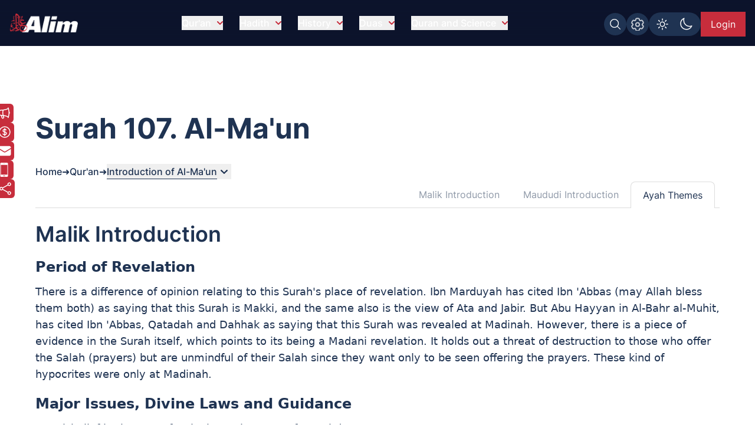

--- FILE ---
content_type: text/html; charset=UTF-8
request_url: https://www.alim.org/surah-info/107/
body_size: 14618
content:
<!DOCTYPE html><html lang="en" class="dark"> <head><meta charset="utf-8"><meta property="fb:app_id" content="167966609957899"><link rel="icon" type="image/x-icon" href="/images/favicon.ico"><link rel="canonical" href="https://www.alim.org/surah-info/107/"><!-- <link rel="preload" href="/css/flowbite.min.css" as="style"/> --><!-- <link rel="stylesheet" href="/css/flowbite.min.css" media="print" onload="this.media='all'; this.onload = null"/> --><link rel="preload" href="/css/style.css" as="style"><link rel="stylesheet" href="/css/style.css"><meta name="viewport" content="width=device-width"><meta name="generator" content="Astro v5.16.8"><title>Surah Introduction, Revelation, Background, Summary and Ayah Themes | Alim</title><!-- Google Tag Manager --><script>(function(){const alimGTMId = "GTM-5P9QBDZ";

        (function(w,d,s,l,i){w[l]=w[l]||[];w[l].push({'gtm.start':
        new Date().getTime(),event:'gtm.js'});var f=d.getElementsByTagName(s)[0],
        j=d.createElement(s),dl=l!='dataLayer'?'&l='+l:'';j.async=true;j.src=
        'https://www.googletagmanager.com/gtm.js?id='+i+dl;f.parentNode.insertBefore(j,f);
        })(window,document,'script','dataLayer',alimGTMId);
    })();</script><!-- End Google Tag Manager --><script>
        if (top != window) {
            alert('Alim.org website is loaded in an iFrame !\n\nRedirecting to : https://www.alim.org/');
          top.location = window.location;
        }
    </script><script>
        let quranTranslationPage=false;
        let quranReadingPage=false;
        let isIndexPage=false;
        let isHadithPage=false;
        let currentHadithCat="";
        if (localStorage.theme === 'dark' || (!('theme' in localStorage))) 
        {
            document.documentElement.classList.add('dark');
        } 
        else 
        {
            document.documentElement.classList.remove('dark');
        }
    </script><script>(function(){const alimDeployType = "PRODUCTION";

        window.alimAPIBaseURI=alimDeployType==="DEVELOPMENT"?`https://devl-dcp.alim.org/`:`https://dcp.alim.org/`;
        window.alimWebBaseURI=alimDeployType==="DEVELOPMENT"?`https://astro-alim-devl.alim.org/`:`https://www.alim.org/`;
    })();</script><script>
        const profilePicEvent = new Event("pro-pic");
        const remProfilePicEvent = new Event("rem-pro-pic");
        const alimLoginEvent=new Event("alim-login");
        const alimUniversalEvent=new Event("alim-universal-event");
        const alimProPicModalEvent=new Event("alim-pro-pic-modal-event");
        window.addEventListener("message",(event)=>{
            if((event.origin==="http://localhost:4322"||event.origin==="https://astro-alim-devl.alim.org"||event.origin==="https://www.alim.org"||event.origin==="https://alim.org")&&event.data==="alim-login")
            {
                document.dispatchEvent(profilePicEvent);
                document.dispatchEvent(alimLoginEvent);
            }
        });
    </script><script type="application/ld+json">{"@context":"https://schema.org","@type":"NGO","name":"Alim","url":"https://www.alim.org/","logo":"https://www.alim.org/images/alim-logo-126.png","contactPoint":{"@type":"ContactPoint","telephone":"(202) 785-2546","contactType":"call","areaServed":"US"},"sameAs":["https://www.facebook.com/alimfoundation","https://twitter.com/alimfoundation",""]}</script><script src="/js/jquery.min.js" defer></script><link rel="stylesheet" href="/_astro/ad-plans.DHBATib1.css">
<link rel="stylesheet" href="/_astro/_page_.BmgjDa1V.css"></head><meta name="description" content="Quran Surah info - A Introduction to Surah 107. Al-Ma'un. Each chapter of the Qur'an contains at least one distinct theme and introduction. Alim provides the exclusive site for Quran ayah themes, introduction and purpose of each Surahs."><!-- <link rel="stylesheet" href="/css/swiper-bundle.min.css" /> --><script>
    // const recentInsights=false;

    const navigateSurah=(surahId)=>{
      window.location="/surah-info/"+surahId;
    }
  </script> <body class="alim-body-color-style font-Inter"> <section class="banner-section bg-no-repeat banner-section-top-spacing"> <style>astro-island,astro-slot,astro-static-slot{display:contents}</style><script>(()=>{var e=async t=>{await(await t())()};(self.Astro||(self.Astro={})).load=e;window.dispatchEvent(new Event("astro:load"));})();</script><script>(()=>{var A=Object.defineProperty;var g=(i,o,a)=>o in i?A(i,o,{enumerable:!0,configurable:!0,writable:!0,value:a}):i[o]=a;var d=(i,o,a)=>g(i,typeof o!="symbol"?o+"":o,a);{let i={0:t=>m(t),1:t=>a(t),2:t=>new RegExp(t),3:t=>new Date(t),4:t=>new Map(a(t)),5:t=>new Set(a(t)),6:t=>BigInt(t),7:t=>new URL(t),8:t=>new Uint8Array(t),9:t=>new Uint16Array(t),10:t=>new Uint32Array(t),11:t=>1/0*t},o=t=>{let[l,e]=t;return l in i?i[l](e):void 0},a=t=>t.map(o),m=t=>typeof t!="object"||t===null?t:Object.fromEntries(Object.entries(t).map(([l,e])=>[l,o(e)]));class y extends HTMLElement{constructor(){super(...arguments);d(this,"Component");d(this,"hydrator");d(this,"hydrate",async()=>{var b;if(!this.hydrator||!this.isConnected)return;let e=(b=this.parentElement)==null?void 0:b.closest("astro-island[ssr]");if(e){e.addEventListener("astro:hydrate",this.hydrate,{once:!0});return}let c=this.querySelectorAll("astro-slot"),n={},h=this.querySelectorAll("template[data-astro-template]");for(let r of h){let s=r.closest(this.tagName);s!=null&&s.isSameNode(this)&&(n[r.getAttribute("data-astro-template")||"default"]=r.innerHTML,r.remove())}for(let r of c){let s=r.closest(this.tagName);s!=null&&s.isSameNode(this)&&(n[r.getAttribute("name")||"default"]=r.innerHTML)}let p;try{p=this.hasAttribute("props")?m(JSON.parse(this.getAttribute("props"))):{}}catch(r){let s=this.getAttribute("component-url")||"<unknown>",v=this.getAttribute("component-export");throw v&&(s+=` (export ${v})`),console.error(`[hydrate] Error parsing props for component ${s}`,this.getAttribute("props"),r),r}let u;await this.hydrator(this)(this.Component,p,n,{client:this.getAttribute("client")}),this.removeAttribute("ssr"),this.dispatchEvent(new CustomEvent("astro:hydrate"))});d(this,"unmount",()=>{this.isConnected||this.dispatchEvent(new CustomEvent("astro:unmount"))})}disconnectedCallback(){document.removeEventListener("astro:after-swap",this.unmount),document.addEventListener("astro:after-swap",this.unmount,{once:!0})}connectedCallback(){if(!this.hasAttribute("await-children")||document.readyState==="interactive"||document.readyState==="complete")this.childrenConnectedCallback();else{let e=()=>{document.removeEventListener("DOMContentLoaded",e),c.disconnect(),this.childrenConnectedCallback()},c=new MutationObserver(()=>{var n;((n=this.lastChild)==null?void 0:n.nodeType)===Node.COMMENT_NODE&&this.lastChild.nodeValue==="astro:end"&&(this.lastChild.remove(),e())});c.observe(this,{childList:!0}),document.addEventListener("DOMContentLoaded",e)}}async childrenConnectedCallback(){let e=this.getAttribute("before-hydration-url");e&&await import(e),this.start()}async start(){let e=JSON.parse(this.getAttribute("opts")),c=this.getAttribute("client");if(Astro[c]===void 0){window.addEventListener(`astro:${c}`,()=>this.start(),{once:!0});return}try{await Astro[c](async()=>{let n=this.getAttribute("renderer-url"),[h,{default:p}]=await Promise.all([import(this.getAttribute("component-url")),n?import(n):()=>()=>{}]),u=this.getAttribute("component-export")||"default";if(!u.includes("."))this.Component=h[u];else{this.Component=h;for(let f of u.split("."))this.Component=this.Component[f]}return this.hydrator=p,this.hydrate},e,this)}catch(n){console.error(`[astro-island] Error hydrating ${this.getAttribute("component-url")}`,n)}}attributeChangedCallback(){this.hydrate()}}d(y,"observedAttributes",["props"]),customElements.get("astro-island")||customElements.define("astro-island",y)}})();</script><astro-island uid="26a98h" prefix="r4" component-url="/_astro/CustomScrollbarContainer.m11aEhDH.js" component-export="default" renderer-url="/_astro/client.BJUPWFm-.js" props="{}" ssr client="load" opts="{&quot;name&quot;:&quot;CustomScrollbar&quot;,&quot;value&quot;:true}"></astro-island> <script src="/js/custom-scrollbar/minified-script.js" defer></script> <!-- Google Tag Manager (noscript) --><noscript><iframe src="https://www.googletagmanager.com/ns.html?id=GTM-5P9QBDZ" height="0" width="0" style="display:none;visibility:hidden"></iframe></noscript><!-- End Google Tag Manager (noscript) --> <div id="preloader-container">  <div id="loading-screen" class="fixed alim-body-color-style h-screen top-0 w-full z-[999]"> <div class="h-20 w-28 text-center mx-auto loader-content"> <span class="alim-pre-loader animate-spin"></span> <div class="alim-logo-elem mx-auto"></div> </div> </div> </div> <script src="/js/global-settings-script/global-settings.js" defer></script> <div id="drawer-navigation" class="fixed top-0 left-0 z-[94035] w-80 h-screen p-4 transition-transform -translate-x-full alim-flowbite-color-style" tabindex="-1" aria-labelledby="drawer-navigation"> <div class=""> <a href="/" class="flex items-center pt-3 w-fit"> <img src="/images/alim-logo-126.webp" height="32" width="116" class="w-auto h-5 md:h-8 mr-3" alt="Alim - Islamic software for Quran and Hadith" title="Alim - Islamic software for Quran and Hadith" loading="lazy"> </a> <button type="button" data-drawer-hide="drawer-navigation" aria-controls="drawer-navigation" class="text-gray-400 bg-transparent hover:bg-dark_blue rounded-lg text-sm p-1.5 absolute top-7 end-2.5 inline-flex items-center"> <img src="/images/close.svg" width="15" height="15" alt="Search Close" class="mx-auto"> <span class="sr-only">Close menu</span> </button> <div id="sidebar-back-button" class="flex items-center p-2 text-gray-900 transition duration-75 rounded-lg text-white cursor-pointer mt-5 hidden hover:bg-dark_blue" onclick="showGlobalSetting();"> <img src="/images/right-arrow-search.svg" width="24" height="24" alt="Back arrow" class="rotate-180"> <span class="ml-3">Back</span> </div> </div> <script>(()=>{var e=async t=>{await(await t())()};(self.Astro||(self.Astro={})).only=e;window.dispatchEvent(new Event("astro:only"));})();</script><astro-island uid="26wHiI" component-url="/_astro/LazyOnVisible.BMQsa5DK.js" component-export="default" renderer-url="/_astro/client.BJUPWFm-.js" props="{&quot;componentKey&quot;:[0,&quot;SidebarContainer&quot;],&quot;fallback&quot;:[0,&quot;&quot;],&quot;componentProps&quot;:[0,{&quot;translationMenu&quot;:[0],&quot;reciterMenu&quot;:[0],&quot;recitationMenu&quot;:[0]}]}" ssr client="only" opts="{&quot;name&quot;:&quot;LazyOnVisible&quot;,&quot;value&quot;:&quot;react&quot;}" await-children><template data-astro-template> <div class="text-white pt-10">Please wait...</div> </template><!--astro:end--></astro-island> <!-- <SidebarContainer translationMenu={translationMenu} reciterMenu={reciterMenu} recitationMenu={recitationMenu} client:load/> --> </div> <astro-island uid="Zx2yoU" prefix="r5" component-url="/_astro/MessageModalContainer.Bu4TIucD.js" component-export="default" renderer-url="/_astro/client.BJUPWFm-.js" props="{}" ssr client="load" opts="{&quot;name&quot;:&quot;MessageModalContainer&quot;,&quot;value&quot;:true}"></astro-island> <script src="/js/animate-modal.js" defer></script> <script src="/js/navbar-scripts/navbar-script.js" defer></script> <nav id="alim-navbar" class="z-[29] top-0 w-full fixed alim-navbar-bg-style">  <div class="max-w-screen-xl flex flex-wrap items-center justify-between mx-auto pl-4 pr-0 lg:pr-4 pt-[10px] lg:pt-4 pb-[10px] lg:pb-4"> <a href="/" class="flex items-center z-[1]" title="Alim.org"> <div class="alim-logo-elem-navbar w-[72px] h-5 md:w-[116px] md:h-8 mr-3" title="Alim - Islamic software for Quran and Hadith"></div> </a> <div class="flex lg:order-2 gap-1 lg:gap-3 mt-0 lg:mt-1 top-0 right-0 relative items-center"> <div id="btgToggleGlobalSearch" class="bg-light-blue blue-button-hover-style p-[7px] rounded-full h-fit cursor-pointer hidden md:flex" title="Search Alim" onclick="showGlobalSearchModal();"> <span class="search-img-elem bg-white h-[22px] w-[22px]"></span> </div> <div id="btgToggleGlobalSetting" class="bg-light-blue blue-button-hover-style p-[7px] rounded-full h-fit cursor-pointer hidden md:flex" data-drawer-target="drawer-navigation" data-drawer-show="drawer-navigation" aria-controls="drawer-navigation" title="Global app settings"> <span class="settings-img-elem bg-white cursor-pointer h-[22px] w-[22px] bg-[22px_22px] bg-no-repeat mask-size-[22px]"></span> </div> <!-- Dark light toggle switch --> <astro-island uid="ZJiELX" component-url="/_astro/LazyOnGlobalInteraction.C9w-I13E.js" component-export="default" renderer-url="/_astro/client.BJUPWFm-.js" props="{&quot;componentKey&quot;:[0,&quot;ColorSchemeToggle&quot;]}" ssr client="only" opts="{&quot;name&quot;:&quot;LazyOnGlobalInteraction&quot;,&quot;value&quot;:&quot;react&quot;}" await-children><template data-astro-template> <label id="color-scheme-switch" for="color-scheme-toggle" class="mx-auto md:m-0"> <img id="text2" src="/images/light.svg" alt="light-color-scheme-icon" width="24" height="24"> <img id="text" src="/images/dark.svg" alt="dark-color-scheme-icon" width="24" height="24"> </label> </template><!--astro:end--></astro-island> <!-- Dark light toggle switch end --> <!-- <a href="/contact-us" class="hidden md:flex text-white bg-light-blue px-2 lg:px-4 items-center justify-center md:py-2 w-[39.97px] md:w-fit h-8 lg:h-fit mt-1 lg:mt-0 text-[0px] md:text-xs lg:text-base blue-button-hover-style" title="Contact us"> 
    Contact Us 
    <img src="/images/contact.svg" class="w-5 h-5 block md:hidden" alt="contact us icon" />
  </a>

  

  <a href="/donate" class="hidden md:flex text-white bg-deep-red px-2 lg:px-4 py-2 h-8 lg:h-fit mt-1 lg:mt-0 text-xs lg:text-base red-button-hover-style items-center" title="Donate now"> 
    <svg xmlns="http://www.w3.org/2000/svg" fill="none" viewBox="0 0 24 24" stroke-width="1.5" stroke="currentColor" class="w-6 h-6">
      <path stroke-linecap="round" stroke-linejoin="round" d="M12 6v12m-3-2.818.879.659c1.171.879 3.07.879 4.242 0 1.172-.879 1.172-2.303 0-3.182C13.536 12.219 12.768 12 12 12c-.725 0-1.45-.22-2.003-.659-1.106-.879-1.106-2.303 0-3.182s2.9-.879 4.006 0l.415.33M21 12a9 9 0 1 1-18 0 9 9 0 0 1 18 0Z" />
    </svg>

    Donate Now
   </a> --> <astro-island uid="Z2eEFxm" prefix="r3" component-url="/_astro/UserProfileButton.BLNeHXMg.js" component-export="default" renderer-url="/_astro/client.BJUPWFm-.js" props="{}" ssr client="load" opts="{&quot;name&quot;:&quot;UserProfileButton&quot;,&quot;value&quot;:true}" await-children><div class="flex justify-center items-center w-[49px] lg:w-[75.47px] h-8 lg:h-[42px]"><span id="alim-loader-circle" class="alim-pre-loader animate-spin border-white border-b-transparent"></span></div><!--astro:end--></astro-island> <button id="nav-toggle" data-collapse-toggle="navbar-sticky" type="button" class="inline-flex items-center  w-10 h-10 justify-center text-sm text-white lg:hidden focus:outline-none mt-0 lg:mt-0 mr-1 lg:mr-0 p-0 lg:p-2" aria-controls="navbar-sticky" aria-expanded="false" data-sec-nav="0"> <span class="sr-only">Open main menu</span> <!-- <svg class="w-5 h-5" aria-hidden="true" xmlns="http://www.w3.org/2000/svg" fill="none" viewBox="0 0 17 14">
      <path stroke="currentColor" stroke-linecap="round" stroke-linejoin="round" stroke-width="2" d="M1 1h15M1 7h15M1 13h15"></path>
    </svg> --> <span class="hamburger block" id="hamburger-1"> <span class="line"></span> <span class="line"></span> <span class="line"></span> </span> </button> </div> <div class="items-center justify-between w-full lg:flex lg:w-auto lg:order-1 hidden max-h-[calc(100vh-52px)] md:max-h-[calc(100vh-64px)] overflow-y-auto alim-dropdown mt-4 md:mt-0" id="navbar-sticky"> <ul class="flex flex-col items-start font-medium p-4 lg:p-0 lg:flex-row lg:space-x-7 lg:mt-0 lg:border-0"> <!-- navbar item --> <li id="dropdownContainer-1" class="md:text-center w-full"> <button id="nav-btn-1" data-dropdown-toggle="dropdownNavbar1" data-dropdown-trigger="hover" data-dropdown-delay="100" class="hidden lg:flex text-white items-center justify-between py-2 pl-3 pr-4  lg:hover:text-deep-red lg:p-0 w-auto lg:dark:hover:text-deep-red dark:focus:text-deep-red cursor-pointer alim-main-navbar-menus whitespace-nowrap"> Qur&#39;an <svg class="text-deep-red inline w-2.5 h-2.5 ml-2.5" aria-hidden="true" xmlns="http://www.w3.org/2000/svg" fill="none" viewBox="0 0 10 6"> <path stroke="currentColor" stroke-linecap="round" stroke-linejoin="round" stroke-width="2" d="m1 1 4 4 4-4"></path> </svg> </button>  <astro-island uid="Z1VpFeC" component-url="/_astro/LazyOnVisible.BMQsa5DK.js" component-export="default" renderer-url="/_astro/client.BJUPWFm-.js" props="{&quot;componentKey&quot;:[0,&quot;ExpandableMenuContainer&quot;],&quot;fallback&quot;:[0,&quot;&quot;],&quot;componentProps&quot;:[0,{&quot;navItem&quot;:[0,{&quot;head&quot;:[0,&quot;Qur&#39;an&quot;],&quot;subhead&quot;:[1,[[0,{&quot;text&quot;:[0,&quot;Al-Qur&#39;an&quot;],&quot;url&quot;:[0,&quot;/quran&quot;],&quot;haveSub&quot;:[0,false]}],[0,{&quot;text&quot;:[0,&quot;Kids Qur&#39;an&quot;],&quot;url&quot;:[0,&quot;/kids-quran&quot;],&quot;haveSub&quot;:[0,false]}],[0,{&quot;text&quot;:[0,&quot;Al Qur&#39;an Reciters&quot;],&quot;url&quot;:[0,&quot;/quran/reciters/&quot;],&quot;haveSub&quot;:[0,false]}],[0,{&quot;text&quot;:[0,&quot;Al Qur&#39;an Videos&quot;],&quot;url&quot;:[0,&quot;/quran-videos/zamzam&quot;],&quot;haveSub&quot;:[0,false]}],[0,{&quot;text&quot;:[0,&quot;Al Qur&#39;an Translations&quot;],&quot;url&quot;:[0,&quot;/translation&quot;],&quot;haveSub&quot;:[0,false]}],[0,{&quot;text&quot;:[0,&quot;Al Qur&#39;an Compare Translation&quot;],&quot;url&quot;:[0,&quot;/translation?mode=compare&quot;],&quot;haveSub&quot;:[0,false]}],[0,{&quot;text&quot;:[0,&quot;Al Qur&#39;an Tafsir&quot;],&quot;url&quot;:[0,&quot;/tafsir&quot;],&quot;haveSub&quot;:[0,false]}],[0,{&quot;text&quot;:[0,&quot;Al-Quran Surah Information&quot;],&quot;url&quot;:[0,&quot;/surah-info/1&quot;],&quot;haveSub&quot;:[0,false]}],[0,{&quot;text&quot;:[0,&quot;Appendix&quot;],&quot;url&quot;:[0,&quot;/appendix/quran-subject-index/a/1/&quot;],&quot;haveSub&quot;:[0,false]}],[0,{&quot;text&quot;:[0,&quot;Qur&#39;an Discussions&quot;],&quot;url&quot;:[0,&quot;/comments/community-comments?sec=1&quot;],&quot;haveSub&quot;:[0,false]}]]]}]}]}" ssr client="only" opts="{&quot;name&quot;:&quot;LazyOnVisible&quot;,&quot;value&quot;:&quot;react&quot;}"></astro-island> <!-- Dropdown menu --> <div id="dropdownNavbar1" class="z-10 hidden font-normal bg-white rounded-lg shadow w-60 flex-col alim-nav-dropdown alim-popup-nav py-2"> <a href="/quran" class="block px-4 py-2 text-sm nav-item">Al-Qur&#39;an</a><a href="/kids-quran" class="block px-4 py-2 text-sm nav-item">Kids Qur&#39;an</a><a href="/quran/reciters/" class="block px-4 py-2 text-sm nav-item">Al Qur&#39;an Reciters</a><a href="/quran-videos/zamzam" class="block px-4 py-2 text-sm nav-item">Al Qur&#39;an Videos</a><a href="/translation" class="block px-4 py-2 text-sm nav-item">Al Qur&#39;an Translations</a><a href="/translation?mode=compare" class="block px-4 py-2 text-sm nav-item">Al Qur&#39;an Compare Translation</a><a href="/tafsir" class="block px-4 py-2 text-sm nav-item">Al Qur&#39;an Tafsir</a><a href="/surah-info/1" class="block px-4 py-2 text-sm nav-item">Al-Quran Surah Information</a><a href="/appendix/quran-subject-index/a/1/" class="block px-4 py-2 text-sm nav-item">Appendix</a><a href="/comments/community-comments?sec=1" class="block px-4 py-2 text-sm nav-item">Qur&#39;an Discussions</a> </div> </li><li id="dropdownContainer-2" class="md:text-center w-full"> <button id="nav-btn-2" data-dropdown-toggle="dropdownNavbar2" data-dropdown-trigger="hover" data-dropdown-delay="100" class="hidden lg:flex text-white items-center justify-between py-2 pl-3 pr-4  lg:hover:text-deep-red lg:p-0 w-auto lg:dark:hover:text-deep-red dark:focus:text-deep-red cursor-pointer alim-main-navbar-menus whitespace-nowrap"> Hadith <svg class="text-deep-red inline w-2.5 h-2.5 ml-2.5" aria-hidden="true" xmlns="http://www.w3.org/2000/svg" fill="none" viewBox="0 0 10 6"> <path stroke="currentColor" stroke-linecap="round" stroke-linejoin="round" stroke-width="2" d="m1 1 4 4 4-4"></path> </svg> </button>  <astro-island uid="ZWvG81" component-url="/_astro/LazyOnVisible.BMQsa5DK.js" component-export="default" renderer-url="/_astro/client.BJUPWFm-.js" props="{&quot;componentKey&quot;:[0,&quot;ExpandableMenuContainer&quot;],&quot;fallback&quot;:[0,&quot;&quot;],&quot;componentProps&quot;:[0,{&quot;navItem&quot;:[0,{&quot;head&quot;:[0,&quot;Hadith&quot;],&quot;subhead&quot;:[1,[[0,{&quot;text&quot;:[0,&quot;Hadith Collection&quot;],&quot;url&quot;:[0,&quot;/hadith&quot;],&quot;haveSub&quot;:[0,false]}],[0,{&quot;text&quot;:[0,&quot;Al-Muwatta Hadith&quot;],&quot;url&quot;:[0,&quot;/hadith/al-muwatta/landing&quot;],&quot;haveSub&quot;:[0,false]}],[0,{&quot;text&quot;:[0,&quot;Fiqh-us-Sunnah&quot;],&quot;url&quot;:[0,&quot;/hadith/fiqh-us-sunnah/landing&quot;],&quot;haveSub&quot;:[0,false]}],[0,{&quot;text&quot;:[0,&quot;Sahih Bukhari Hadith&quot;],&quot;url&quot;:[0,&quot;/hadith/sahih-bukhari/landing&quot;],&quot;haveSub&quot;:[0,false]}],[0,{&quot;text&quot;:[0,&quot;Sahih Muslim Hadith&quot;],&quot;url&quot;:[0,&quot;/hadith/sahih-muslim/landing&quot;],&quot;haveSub&quot;:[0,false]}],[0,{&quot;text&quot;:[0,&quot;Nawawi Hadith&quot;],&quot;url&quot;:[0,&quot;/hadith/nawawi/1&quot;],&quot;haveSub&quot;:[0,false]}],[0,{&quot;text&quot;:[0,&quot;Al-Tirmidhi&quot;],&quot;url&quot;:[0,&quot;/hadith/tirmidi/landing&quot;],&quot;haveSub&quot;:[0,false]}],[0,{&quot;text&quot;:[0,&quot;Hadith Qudsi&quot;],&quot;url&quot;:[0,&quot;/hadith/qudsi/1&quot;],&quot;haveSub&quot;:[0,false]}],[0,{&quot;text&quot;:[0,&quot;Sunan of Abu Dawood Hadith&quot;],&quot;url&quot;:[0,&quot;/hadith/sunan-of-abu-dawood/landing&quot;],&quot;haveSub&quot;:[0,false]}],[0,{&quot;text&quot;:[0,&quot;Sunan an-Nasai Hadith&quot;],&quot;url&quot;:[0,&quot;/hadith/sunan-an-nasai/landing&quot;],&quot;haveSub&quot;:[0,false]}],[0,{&quot;text&quot;:[0,&quot;Sunan Ibn Majah Hadith&quot;],&quot;url&quot;:[0,&quot;/hadith/sunan-ibn-majah/landing&quot;],&quot;haveSub&quot;:[0,false]}],[0,{&quot;text&quot;:[0,&quot;Hadith Discussions&quot;],&quot;url&quot;:[0,&quot;/comments/community-comments?sec=2&quot;],&quot;haveSub&quot;:[0,false]}]]]}]}]}" ssr client="only" opts="{&quot;name&quot;:&quot;LazyOnVisible&quot;,&quot;value&quot;:&quot;react&quot;}"></astro-island> <!-- Dropdown menu --> <div id="dropdownNavbar2" class="z-10 hidden font-normal bg-white rounded-lg shadow w-60 flex-col alim-nav-dropdown alim-popup-nav py-2"> <a href="/hadith" class="block px-4 py-2 text-sm nav-item">Hadith Collection</a><a href="/hadith/al-muwatta/landing" class="block px-4 py-2 text-sm nav-item">Al-Muwatta Hadith</a><a href="/hadith/fiqh-us-sunnah/landing" class="block px-4 py-2 text-sm nav-item">Fiqh-us-Sunnah</a><a href="/hadith/sahih-bukhari/landing" class="block px-4 py-2 text-sm nav-item">Sahih Bukhari Hadith</a><a href="/hadith/sahih-muslim/landing" class="block px-4 py-2 text-sm nav-item">Sahih Muslim Hadith</a><a href="/hadith/nawawi/1" class="block px-4 py-2 text-sm nav-item">Nawawi Hadith</a><a href="/hadith/tirmidi/landing" class="block px-4 py-2 text-sm nav-item">Al-Tirmidhi</a><a href="/hadith/qudsi/1" class="block px-4 py-2 text-sm nav-item">Hadith Qudsi</a><a href="/hadith/sunan-of-abu-dawood/landing" class="block px-4 py-2 text-sm nav-item">Sunan of Abu Dawood Hadith</a><a href="/hadith/sunan-an-nasai/landing" class="block px-4 py-2 text-sm nav-item">Sunan an-Nasai Hadith</a><a href="/hadith/sunan-ibn-majah/landing" class="block px-4 py-2 text-sm nav-item">Sunan Ibn Majah Hadith</a><a href="/comments/community-comments?sec=2" class="block px-4 py-2 text-sm nav-item">Hadith Discussions</a> </div> </li><li id="dropdownContainer-3" class="md:text-center w-full"> <button id="nav-btn-3" data-dropdown-toggle="dropdownNavbar3" data-dropdown-trigger="hover" data-dropdown-delay="100" class="hidden lg:flex text-white items-center justify-between py-2 pl-3 pr-4  lg:hover:text-deep-red lg:p-0 w-auto lg:dark:hover:text-deep-red dark:focus:text-deep-red cursor-pointer alim-main-navbar-menus whitespace-nowrap"> History <svg class="text-deep-red inline w-2.5 h-2.5 ml-2.5" aria-hidden="true" xmlns="http://www.w3.org/2000/svg" fill="none" viewBox="0 0 10 6"> <path stroke="currentColor" stroke-linecap="round" stroke-linejoin="round" stroke-width="2" d="m1 1 4 4 4-4"></path> </svg> </button>  <astro-island uid="Kwj0G" component-url="/_astro/LazyOnVisible.BMQsa5DK.js" component-export="default" renderer-url="/_astro/client.BJUPWFm-.js" props="{&quot;componentKey&quot;:[0,&quot;ExpandableMenuContainer&quot;],&quot;fallback&quot;:[0,&quot;&quot;],&quot;componentProps&quot;:[0,{&quot;navItem&quot;:[0,{&quot;head&quot;:[0,&quot;History&quot;],&quot;subhead&quot;:[1,[[0,{&quot;text&quot;:[0,&quot;Islamic History&quot;],&quot;url&quot;:[0,&quot;/history&quot;],&quot;haveSub&quot;:[0,false]}],[0,{&quot;text&quot;:[0,&quot;About Islam&quot;],&quot;url&quot;:[0,&quot;/history/about/islam/introduction-to-islam&quot;],&quot;haveSub&quot;:[0,false]}],[0,{&quot;text&quot;:[0,&quot;Khalifa Abu Bakr&quot;],&quot;url&quot;:[0,&quot;/history/khalifa-abu-bakr/before-and-after-conversion-to-islam&quot;],&quot;haveSub&quot;:[0,false]}],[0,{&quot;text&quot;:[0,&quot;Khalifa Umar bin al-Khattab&quot;],&quot;url&quot;:[0,&quot;/history/khalifa-umar/pre-islamic-period&quot;],&quot;haveSub&quot;:[0,false]}],[0,{&quot;text&quot;:[0,&quot;Khalifa Uthman ibn Affan&quot;],&quot;url&quot;:[0,&quot;/history/khalifa-uthman/early-life&quot;],&quot;haveSub&quot;:[0,false]}],[0,{&quot;text&quot;:[0,&quot;Khalifa Ali bin Abu Talib&quot;],&quot;url&quot;:[0,&quot;/history/khalifa-ali/birth-of-ali&quot;],&quot;haveSub&quot;:[0,false]}],[0,{&quot;text&quot;:[0,&quot;Prophet Companions&quot;],&quot;url&quot;:[0,&quot;/history/prophet-companions/1&quot;],&quot;haveSub&quot;:[0,false]}],[0,{&quot;text&quot;:[0,&quot;Stories of Prophets&quot;],&quot;url&quot;:[0,&quot;/history/prophet-stories/landing&quot;],&quot;haveSub&quot;:[0,false]}],[0,{&quot;text&quot;:[0,&quot;History Timeline&quot;],&quot;url&quot;:[0,&quot;/history/islamic-timeline/6th-century-500-599-c-e&quot;],&quot;haveSub&quot;:[0,false]}],[0,{&quot;text&quot;:[0,&quot;Islam Posters&quot;],&quot;url&quot;:[0,&quot;/history/islam-posters/1&quot;],&quot;haveSub&quot;:[0,false]}],[0,{&quot;text&quot;:[0,&quot;Islamic Terms Dictionary&quot;],&quot;url&quot;:[0,&quot;/history/terms-dictionary/a&quot;],&quot;haveSub&quot;:[0,false]}],[0,{&quot;text&quot;:[0,&quot;Prophet&#39;s Last Sermon&quot;],&quot;url&quot;:[0,&quot;/history/last-sermon/&quot;],&quot;haveSub&quot;:[0,false]}],[0,{&quot;text&quot;:[0,&quot;Pilgrimage&quot;],&quot;url&quot;:[0,&quot;/history/about/islam/pilgrimage&quot;],&quot;haveSub&quot;:[0,false]}],[0,{&quot;text&quot;:[0,&quot;History Discussions&quot;],&quot;url&quot;:[0,&quot;/comments/community-comments?sec=3&quot;],&quot;haveSub&quot;:[0,false]}]]]}]}]}" ssr client="only" opts="{&quot;name&quot;:&quot;LazyOnVisible&quot;,&quot;value&quot;:&quot;react&quot;}"></astro-island> <!-- Dropdown menu --> <div id="dropdownNavbar3" class="z-10 hidden font-normal bg-white rounded-lg shadow w-60 flex-col alim-nav-dropdown alim-popup-nav py-2"> <a href="/history" class="block px-4 py-2 text-sm nav-item">Islamic History</a><a href="/history/about/islam/introduction-to-islam" class="block px-4 py-2 text-sm nav-item">About Islam</a><a href="/history/khalifa-abu-bakr/before-and-after-conversion-to-islam" class="block px-4 py-2 text-sm nav-item">Khalifa Abu Bakr</a><a href="/history/khalifa-umar/pre-islamic-period" class="block px-4 py-2 text-sm nav-item">Khalifa Umar bin al-Khattab</a><a href="/history/khalifa-uthman/early-life" class="block px-4 py-2 text-sm nav-item">Khalifa Uthman ibn Affan</a><a href="/history/khalifa-ali/birth-of-ali" class="block px-4 py-2 text-sm nav-item">Khalifa Ali bin Abu Talib</a><a href="/history/prophet-companions/1" class="block px-4 py-2 text-sm nav-item">Prophet Companions</a><a href="/history/prophet-stories/landing" class="block px-4 py-2 text-sm nav-item">Stories of Prophets</a><a href="/history/islamic-timeline/6th-century-500-599-c-e" class="block px-4 py-2 text-sm nav-item">History Timeline</a><a href="/history/islam-posters/1" class="block px-4 py-2 text-sm nav-item">Islam Posters</a><a href="/history/terms-dictionary/a" class="block px-4 py-2 text-sm nav-item">Islamic Terms Dictionary</a><a href="/history/last-sermon/" class="block px-4 py-2 text-sm nav-item">Prophet&#39;s Last Sermon</a><a href="/history/about/islam/pilgrimage" class="block px-4 py-2 text-sm nav-item">Pilgrimage</a><a href="/comments/community-comments?sec=3" class="block px-4 py-2 text-sm nav-item">History Discussions</a> </div> </li><li id="dropdownContainer-4" class="md:text-center w-full"> <button id="nav-btn-4" data-dropdown-toggle="dropdownNavbar4" data-dropdown-trigger="hover" data-dropdown-delay="100" class="hidden lg:flex text-white items-center justify-between py-2 pl-3 pr-4  lg:hover:text-deep-red lg:p-0 w-auto lg:dark:hover:text-deep-red dark:focus:text-deep-red cursor-pointer alim-main-navbar-menus whitespace-nowrap"> Duas <svg class="text-deep-red inline w-2.5 h-2.5 ml-2.5" aria-hidden="true" xmlns="http://www.w3.org/2000/svg" fill="none" viewBox="0 0 10 6"> <path stroke="currentColor" stroke-linecap="round" stroke-linejoin="round" stroke-width="2" d="m1 1 4 4 4-4"></path> </svg> </button>  <astro-island uid="Z1aUWDr" component-url="/_astro/LazyOnVisible.BMQsa5DK.js" component-export="default" renderer-url="/_astro/client.BJUPWFm-.js" props="{&quot;componentKey&quot;:[0,&quot;ExpandableMenuContainer&quot;],&quot;fallback&quot;:[0,&quot;&quot;],&quot;componentProps&quot;:[0,{&quot;navItem&quot;:[0,{&quot;head&quot;:[0,&quot;Duas&quot;],&quot;subhead&quot;:[1,[[0,{&quot;text&quot;:[0,&quot;Duas Collection&quot;],&quot;url&quot;:[0,&quot;/duas/&quot;],&quot;haveSub&quot;:[0,false]}],[0,{&quot;text&quot;:[0,&quot;Asma-ul-Husna: 99 Names of Allah&quot;],&quot;url&quot;:[0,&quot;/duas/asma-ul-husna-99-names-of-allah/&quot;],&quot;haveSub&quot;:[0,false]}],[0,{&quot;text&quot;:[0,&quot;Daily Duas&quot;],&quot;url&quot;:[0,&quot;/duas/daily-duas/&quot;],&quot;haveSub&quot;:[0,false]}],[0,{&quot;text&quot;:[0,&quot;Qur&#39;anic Duas&quot;],&quot;url&quot;:[0,&quot;/duas/quranic-duas/confirmation-of-iman&quot;],&quot;haveSub&quot;:[0,false]}],[0,{&quot;text&quot;:[0,&quot;Masnoon (Prophetic) Duas&quot;],&quot;url&quot;:[0,&quot;/duas/masnoon-duas/landing&quot;],&quot;haveSub&quot;:[0,false]}],[0,{&quot;text&quot;:[0,&quot;Ramadan Days&quot;],&quot;url&quot;:[0,&quot;/duas/ramadan-days/landing&quot;],&quot;haveSub&quot;:[0,false]}]]]}]}]}" ssr client="only" opts="{&quot;name&quot;:&quot;LazyOnVisible&quot;,&quot;value&quot;:&quot;react&quot;}"></astro-island> <!-- Dropdown menu --> <div id="dropdownNavbar4" class="z-10 hidden font-normal bg-white rounded-lg shadow w-60 flex-col alim-nav-dropdown alim-popup-nav py-2"> <a href="/duas/" class="block px-4 py-2 text-sm nav-item">Duas Collection</a><a href="/duas/asma-ul-husna-99-names-of-allah/" class="block px-4 py-2 text-sm nav-item">Asma-ul-Husna: 99 Names of Allah</a><a href="/duas/daily-duas/" class="block px-4 py-2 text-sm nav-item">Daily Duas</a><a href="/duas/quranic-duas/confirmation-of-iman" class="block px-4 py-2 text-sm nav-item">Qur&#39;anic Duas</a><a href="/duas/masnoon-duas/landing" class="block px-4 py-2 text-sm nav-item">Masnoon (Prophetic) Duas</a><a href="/duas/ramadan-days/landing" class="block px-4 py-2 text-sm nav-item">Ramadan Days</a> </div> </li><li id="dropdownContainer-5" class="md:text-center w-full"> <button id="nav-btn-5" data-dropdown-toggle="dropdownNavbar5" data-dropdown-trigger="hover" data-dropdown-delay="100" class="hidden lg:flex text-white items-center justify-between py-2 pl-3 pr-4  lg:hover:text-deep-red lg:p-0 w-auto lg:dark:hover:text-deep-red dark:focus:text-deep-red cursor-pointer alim-main-navbar-menus whitespace-nowrap"> Quran and Science <svg class="text-deep-red inline w-2.5 h-2.5 ml-2.5" aria-hidden="true" xmlns="http://www.w3.org/2000/svg" fill="none" viewBox="0 0 10 6"> <path stroke="currentColor" stroke-linecap="round" stroke-linejoin="round" stroke-width="2" d="m1 1 4 4 4-4"></path> </svg> </button>  <astro-island uid="1rQ5do" component-url="/_astro/LazyOnVisible.BMQsa5DK.js" component-export="default" renderer-url="/_astro/client.BJUPWFm-.js" props="{&quot;componentKey&quot;:[0,&quot;ExpandableMenuContainer&quot;],&quot;fallback&quot;:[0,&quot;&quot;],&quot;componentProps&quot;:[0,{&quot;navItem&quot;:[0,{&quot;head&quot;:[0,&quot;Quran and Science&quot;],&quot;subhead&quot;:[1,[[0,{&quot;text&quot;:[0,&quot;Quran And Science Collection&quot;],&quot;url&quot;:[0,&quot;/quran-and-science/&quot;],&quot;haveSub&quot;:[0,false]}],[0,{&quot;text&quot;:[0,&quot;Quran And Modern Science&quot;],&quot;url&quot;:[0,&quot;/quran-and-science/quran-and-modern-science/&quot;],&quot;haveSub&quot;:[0,false],&quot;isNew&quot;:[0,true]}],[0,{&quot;text&quot;:[0,&quot;Daily Sunnahs of the Prophet&quot;],&quot;url&quot;:[0,&quot;/quran-and-science/daily-sunnahs-of-the-prophet-&quot;],&quot;haveSub&quot;:[0,false],&quot;isNew&quot;:[0,true]}],[0,{&quot;text&quot;:[0,&quot;Salah &amp; Wudu Guide&quot;],&quot;url&quot;:[0,&quot;/quran-and-science/salah-wudu-guide&quot;],&quot;haveSub&quot;:[0,false],&quot;isNew&quot;:[0,true]}],[0,{&quot;text&quot;:[0,&quot;Hijri Calendar &amp; Events&quot;],&quot;url&quot;:[0,&quot;/quran-and-science/hijri-calendar-events&quot;],&quot;haveSub&quot;:[0,false],&quot;isNew&quot;:[0,true]}],[0,{&quot;text&quot;:[0,&quot;Practical Islamic Living&quot;],&quot;url&quot;:[0,&quot;/quran-and-science/practical-islamic-living&quot;],&quot;haveSub&quot;:[0,false],&quot;isNew&quot;:[0,true]}],[0,{&quot;text&quot;:[0,&quot;Marriage &amp; Family in Islam&quot;],&quot;url&quot;:[0,&quot;/quran-and-science/marriage-family-in-islam&quot;],&quot;haveSub&quot;:[0,false],&quot;isNew&quot;:[0,true]}],[0,{&quot;text&quot;:[0,&quot;Islamic Finance Essentials&quot;],&quot;url&quot;:[0,&quot;/quran-and-science/islamic-finance-essentials&quot;],&quot;haveSub&quot;:[0,false],&quot;isNew&quot;:[0,true]}],[0,{&quot;text&quot;:[0,&quot;Sunnah Prayers &amp; Practices&quot;],&quot;url&quot;:[0,&quot;/quran-and-science/sunnah-prayers-practices&quot;],&quot;haveSub&quot;:[0,false],&quot;isNew&quot;:[0,true]}]]]}]}]}" ssr client="only" opts="{&quot;name&quot;:&quot;LazyOnVisible&quot;,&quot;value&quot;:&quot;react&quot;}"></astro-island> <!-- Dropdown menu --> <div id="dropdownNavbar5" class="z-10 hidden font-normal bg-white rounded-lg shadow w-60 flex-col alim-nav-dropdown alim-popup-nav py-2"> <a href="/quran-and-science/" class="block px-4 py-2 text-sm nav-item">Quran And Science Collection</a><a href="/quran-and-science/quran-and-modern-science/" class="flex justify-between gap-2 px-4 py-2 text-sm nav-item"> Quran And Modern Science <span class="inline-block bg-deep-red text-white py-[2px] px-2.5 rounded-[50px] text-[12px] h-fit">
New
</span> </a><a href="/quran-and-science/daily-sunnahs-of-the-prophet-" class="flex justify-between gap-2 px-4 py-2 text-sm nav-item"> Daily Sunnahs of the Prophet <span class="inline-block bg-deep-red text-white py-[2px] px-2.5 rounded-[50px] text-[12px] h-fit">
New
</span> </a><a href="/quran-and-science/salah-wudu-guide" class="flex justify-between gap-2 px-4 py-2 text-sm nav-item"> Salah &amp; Wudu Guide <span class="inline-block bg-deep-red text-white py-[2px] px-2.5 rounded-[50px] text-[12px] h-fit">
New
</span> </a><a href="/quran-and-science/hijri-calendar-events" class="flex justify-between gap-2 px-4 py-2 text-sm nav-item"> Hijri Calendar &amp; Events <span class="inline-block bg-deep-red text-white py-[2px] px-2.5 rounded-[50px] text-[12px] h-fit">
New
</span> </a><a href="/quran-and-science/practical-islamic-living" class="flex justify-between gap-2 px-4 py-2 text-sm nav-item"> Practical Islamic Living <span class="inline-block bg-deep-red text-white py-[2px] px-2.5 rounded-[50px] text-[12px] h-fit">
New
</span> </a><a href="/quran-and-science/marriage-family-in-islam" class="flex justify-between gap-2 px-4 py-2 text-sm nav-item"> Marriage &amp; Family in Islam <span class="inline-block bg-deep-red text-white py-[2px] px-2.5 rounded-[50px] text-[12px] h-fit">
New
</span> </a><a href="/quran-and-science/islamic-finance-essentials" class="flex justify-between gap-2 px-4 py-2 text-sm nav-item"> Islamic Finance Essentials <span class="inline-block bg-deep-red text-white py-[2px] px-2.5 rounded-[50px] text-[12px] h-fit">
New
</span> </a><a href="/quran-and-science/sunnah-prayers-practices" class="flex justify-between gap-2 px-4 py-2 text-sm nav-item"> Sunnah Prayers &amp; Practices <span class="inline-block bg-deep-red text-white py-[2px] px-2.5 rounded-[50px] text-[12px] h-fit">
New
</span> </a> </div> </li><li class="inline md:hidden"> <a href="javascript:toggleGlobalSearch()" class="block text-left md:text-center text-white items-center justify-between w-full py-2 pl-3 pr-4 hover:text-deep-red lg:p-0 lg:w-auto lg:dark:hover:text-deep-red dark:focus:text-deep-red"> Search </a> </li><li class="inline md:hidden"> <astro-island uid="vtqo5" component-url="/_astro/LazyOnVisible.BMQsa5DK.js" component-export="default" renderer-url="/_astro/client.BJUPWFm-.js" props="{&quot;componentKey&quot;:[0,&quot;DynamicSettingsLink&quot;],&quot;fallback&quot;:[0,&quot;&quot;],&quot;componentProps&quot;:[0,{&quot;staticTitle&quot;:[0,&quot;Settings&quot;],&quot;staticURI&quot;:[0,&quot;javascript:toggleGlobalSetting()&quot;],&quot;dynamicURI&quot;:[0,&quot;/user?sec=pref&quot;]}]}" ssr client="only" opts="{&quot;name&quot;:&quot;LazyOnVisible&quot;,&quot;value&quot;:&quot;react&quot;}"></astro-island> </li><li class="inline lg:hidden"> <a href="/contact-us" class="block text-left md:text-center text-white items-center justify-between w-full py-2 pl-3 pr-4 hover:text-deep-red lg:p-0 lg:w-auto lg:dark:hover:text-deep-red dark:focus:text-deep-red"> Contact Us </a> </li><li class="inline lg:hidden"> <a href="/donate" class="block text-left md:text-center text-white items-center justify-between w-full py-2 pl-3 pr-4 hover:text-deep-red lg:p-0 lg:w-auto lg:dark:hover:text-deep-red dark:focus:text-deep-red"> Donate </a> </li> </ul> </div> </div> </nav> <astro-island uid="Z20x1oV" component-url="/_astro/LazyOnEvent.BNpApLs9.js" component-export="default" renderer-url="/_astro/client.BJUPWFm-.js" props="{&quot;eventName&quot;:[0,&quot;GLOBAL_SEARCH_EVENT&quot;],&quot;componentKey&quot;:[0,&quot;GlobalSearchContainer&quot;],&quot;fallback&quot;:[0,null]}" ssr client="only" opts="{&quot;name&quot;:&quot;LazyOnEvent&quot;,&quot;value&quot;:&quot;react&quot;}"></astro-island> <script src="/js/share-this-script/share-this.js" defer></script> <div class="alim-side-buttons"> <a href="/whatsnew" class="alim-side-button alim-side-button-0" title="Alim release notes"> <span class="icon-label">What's new</span> <svg xmlns="http://www.w3.org/2000/svg" fill="none" viewBox="0 0 24 24" stroke-width="1.5" stroke="currentColor" class="size-6"> <path stroke-linecap="round" stroke-linejoin="round" d="M10.34 15.84c-.688-.06-1.386-.09-2.09-.09H7.5a4.5 4.5 0 1 1 0-9h.75c.704 0 1.402-.03 2.09-.09m0 9.18c.253.962.584 1.892.985 2.783.247.55.06 1.21-.463 1.511l-.657.38c-.551.318-1.26.117-1.527-.461a20.845 20.845 0 0 1-1.44-4.282m3.102.069a18.03 18.03 0 0 1-.59-4.59c0-1.586.205-3.124.59-4.59m0 9.18a23.848 23.848 0 0 1 8.835 2.535M10.34 6.66a23.847 23.847 0 0 0 8.835-2.535m0 0A23.74 23.74 0 0 0 18.795 3m.38 1.125a23.91 23.91 0 0 1 1.014 5.395m-1.014 8.855c-.118.38-.245.754-.38 1.125m.38-1.125a23.91 23.91 0 0 0 1.014-5.395m0-3.46c.495.413.811 1.035.811 1.73 0 .695-.316 1.317-.811 1.73m0-3.46a24.347 24.347 0 0 1 0 3.46"></path> </svg> </a> <a href="/donate" class="alim-side-button alim-side-button-1" title="Donate now"> <span class="icon-label">Donate</span> <svg xmlns="http://www.w3.org/2000/svg" fill="none" viewBox="0 0 24 24" stroke-width="1.5" stroke="currentColor" class="w-6 h-6"> <path stroke-linecap="round" stroke-linejoin="round" d="M12 6v12m-3-2.818.879.659c1.171.879 3.07.879 4.242 0 1.172-.879 1.172-2.303 0-3.182C13.536 12.219 12.768 12 12 12c-.725 0-1.45-.22-2.003-.659-1.106-.879-1.106-2.303 0-3.182s2.9-.879 4.006 0l.415.33M21 12a9 9 0 1 1-18 0 9 9 0 0 1 18 0Z"></path> </svg> </a> <a href="/contact-us" class="alim-side-button alim-side-button-2" title="Contact Alim.org"> <span class="icon-label">Contact Us</span> <svg xmlns="http://www.w3.org/2000/svg" viewBox="0 0 24 24" fill="currentColor" class="size-6"> <path d="M1.5 8.67v8.58a3 3 0 0 0 3 3h15a3 3 0 0 0 3-3V8.67l-8.928 5.493a3 3 0 0 1-3.144 0L1.5 8.67Z"></path> <path d="M22.5 6.908V6.75a3 3 0 0 0-3-3h-15a3 3 0 0 0-3 3v.158l9.714 5.978a1.5 1.5 0 0 0 1.572 0L22.5 6.908Z"></path> </svg> </a> <a href="/mobile-app" class="alim-side-button alim-side-button-4" title="Alim Mobile App"> <span class="icon-label">Alim Mobile App</span> <div class="w-6 h-6 flex justify-center items-center"> <img src="/images/mobile-app/alim-mobile-app.svg" class="h-6" width="14" height="24" alt="mobile app svg"> </div> </a> <button id="shareThisInitBtn" class="alim-side-button alim-side-button-3" title="Share this page" onclick="initShareThis();"> <span class="icon-label">Share this page</span> <svg id="alim-share-button-icon" xmlns="http://www.w3.org/2000/svg" fill="none" viewBox="0 0 24 24" stroke-width="1.5" stroke="currentColor" class="w-6 h-6"> <path stroke-linecap="round" stroke-linejoin="round" d="M7.217 10.907a2.25 2.25 0 100 2.186m0-2.186c.18.324.283.696.283 1.093s-.103.77-.283 1.093m0-2.186l9.566-5.314m-9.566 7.5l9.566 5.314m0 0a2.25 2.25 0 103.935 2.186 2.25 2.25 0 00-3.935-2.186zm0-12.814a2.25 2.25 0 103.933-2.185 2.25 2.25 0 00-3.933 2.185z"></path> </svg> <span id="alim-share-button-loader" class="alim-pre-loader-white animate-spin hidden"></span> </button> </div> <astro-island uid="Z2nruGl" component-url="/_astro/LazyOnGlobalInteraction.C9w-I13E.js" component-export="default" renderer-url="/_astro/client.BJUPWFm-.js" props="{&quot;componentKey&quot;:[0,&quot;FloatingDonateButton&quot;],&quot;componentProps&quot;:[0,{&quot;isHomePage&quot;:[0]}]}" ssr client="only" opts="{&quot;name&quot;:&quot;LazyOnGlobalInteraction&quot;,&quot;value&quot;:&quot;react&quot;}"></astro-island> <astro-island uid="Z1lMLTe" component-url="/_astro/LazyOnGlobalInteraction.C9w-I13E.js" component-export="default" renderer-url="/_astro/client.BJUPWFm-.js" props="{&quot;componentKey&quot;:[0,&quot;AIButton&quot;],&quot;componentProps&quot;:[0,{&quot;embedID&quot;:[0,&quot;f07917ab-d12d-4c0c-bb5d-714d015f8f96&quot;],&quot;environment&quot;:[0,&quot;PRODUCTION&quot;]}]}" ssr client="only" opts="{&quot;name&quot;:&quot;LazyOnGlobalInteraction&quot;,&quot;value&quot;:&quot;react&quot;}"></astro-island> <div class="container max-w-screen-xl mx-auto"> <div class="mx-auto min-h-screen"> <div class="grid md:grid-cols-12 gap-0 md:gap-5 mb-4 md:mt-12"> <div class="md:col-span-12"> <h1 id="main-title" class="alim-text-color-style mt-40 md:mt-24 mb-2 md:mb-5 main-title-h1-style" data-surah-title="Al-Ma'un">Surah 107. Al-Ma&#39;un</h1> <!-- <h2 class="h1-style alim-text-color-style uppercase text-base">Surah-info</h2>  --> <nav id="bc-navbar" class="pt-3 pb-2 rounded-lg alim-text-color-style font-medium relative text-sm md:text-base z-10 flex items-center gap-2 "> <button id="dropdownTranslatorButton" data-dropdown-toggle="dropdownTranslator" class="text-white font-medium rounded-lg text-sm px-1 py-1 text-center flex md:hidden items-center" type="button" title="Expand full breadcrumb"> <!-- <svg xmlns="http://www.w3.org/2000/svg" fill="none" viewBox="0 0 24 24" stroke-width="1.5" stroke="currentColor" class="w-6 h-6 alim-text-color-style">
            <path stroke-linecap="round" stroke-linejoin="round" d="M3.75 6.75h16.5M3.75 12h16.5m-16.5 5.25h16.5" />
        </svg> --> <div class="breadcrumb-img-elem w-6 h-6 mt-1"></div> </button> <div id="dropdownTranslator" class="z-50 hidden bg-light-grey dark:bg-dark_blue dark:border-light-blue border-2 rounded-lg shadow w-56 max-h-96 overflow-auto flex flex-col p-2 alim-dropdown"> <label> <input id="path2" type="radio" name="trans-author" onchange="gotoBreadcrumbPath('/')"> <span>Home</span> </label> <label> <input id="path3" type="radio" name="trans-author" onchange="gotoBreadcrumbPath('/quran')"> <span>Qur&#39;an</span> </label>  </div> <div class="hidden md:flex gap-2"> <a href="/" class="hover:text-deep-red">
Home
</a> <span>&#10140;</span> </div> <div class="hidden md:flex gap-2"> <a href="/quran" class="hover:text-deep-red"> Qur&#39;an </a> <span>&#10140;</span> </div> <button id="sidebar-toggle" title="Show navigation sidebar" class="flex gap-1 items-center" data-drawer-target="topic-navigation-sidebar" data-drawer-show="topic-navigation-sidebar" aria-controls="topic-navigation-sidebar" onclick> <h2 id="bc-Title" class="text-sm md:text-base font-medium grow line-clamp-1 border-b pb-0.25 border-light-blue hover:text-deep-red dark:border-white hover:border-deep-red dark:hover:border-deep-red">Introduction of Al-Ma&#39;un</h2> <span class="rounded-full px-1.5 pb-1 pt-2 flex justify-center items-center"> <span class="down-img-elem w-3 h-3 block mt-0.5"></span> </span> </button>  </nav> <script src="/js/breadcrumb-scripts/breadcrumb-navigation.js" defer></script> </div> </div> <!-- <SecondNavbarHadith>
            <Fragment slot="bread-crumb">
                <BreadcrumbFourPath url1="/quran" title1="Qur'an" url2={"/surah-info/"+page} title2={"Introduction of "+detailsJson[surahNumber-1]?.title} url3="" title3=""/>
                <BreadCrumbFourPathScripts/>
            </Fragment>
            <Fragment slot="dropdown-menus">
              <DorpDownCustom btnText="Select Surah" placeHolderText="Surah" dropdownWidth="44" dropdownId="Third" searchInputId="surahSearch" borderClass="border-light-blue dark:border-light-blue border-2">
                {
                  detailsJson.map((item)=>{
                      surahCount++;
                      if(surahCount.toString()===page)
                      {
                          return (
                            <li class="surah-search">
                              <p onclick={"navigateSurah("+Number(surahCount)+");"} class="block px-4 py-2 bg-light-blue hover:bg-gray-100 text-white text-sm hover:text-black cursor-pointer">{surahCount}. {item.title}</p>
                            </li>
                          )
                      }
                      else
                      {
                          return (
                            <li class="surah-search">
                              <p onclick={"navigateSurah("+Number(surahCount)+");"} class="block px-4 py-2 hover:bg-gray-100 text-white text-sm hover:text-black cursor-pointer">{surahCount}. {item.title}</p>
                            </li>
                          )
                      }
                      
                  })
              }
              </DorpDownCustom>
            </Fragment>
          </SecondNavbarHadith> --> <div id="topic-navigation-sidebar" class="fixed top-0 left-0 z-[94035] w-80 h-screen overflow-y-auto transition-transform -translate-x-full alim-flowbite-color-style text-white flex flex-col" tabindex="-1"> <a href="/" class="flex items-center pt-6 pl-4 w-fit"> <img src="/images/alim-logo-126.webp" height="32" width="116" class="w-auto h-5 md:h-8 mr-3" alt="Alim - Islamic software for Quran and Hadith" title="Alim - Islamic software for Quran and Hadith" loading="lazy"> </a> <button id="sidebar-close-btn" type="button" data-drawer-hide="topic-navigation-sidebar" aria-controls="topic-navigation-sidebar" class="text-gray-400 bg-transparent hover:bg-dark_blue rounded-lg text-sm p-1.5 absolute top-5 md:top-7 end-2.5 inline-flex items-center"> <img src="/images/close.svg" width="15" height="15" alt="Search Close" class="mx-auto"> <span class="sr-only">Close menu</span> </button> <!-- custom title goes here -->  <div class="mt-10 px-4"> <input type="text" id="surahSearch" class="w-full bg-dark_blue rounded-lg" placeholder="Search for topic"> </div>  <nav id="sidebar-content" class="mt-8 pb-28 lg:pb-8 px-4 overflow-auto"> <!-- Sidebar contents goes here --> <a href="/surah-info/1" class="block sidebar-item border-b sidebar-border-style surah-search text-white">1. Al-Fatiha</a><a href="/surah-info/2" class="block sidebar-item border-b sidebar-border-style surah-search text-white">2. Al-Baqara</a><a href="/surah-info/3" class="block sidebar-item border-b sidebar-border-style surah-search text-white">3. Aal-Imran</a><a href="/surah-info/4" class="block sidebar-item border-b sidebar-border-style surah-search text-white">4. An-Nisaa&#39;</a><a href="/surah-info/5" class="block sidebar-item border-b sidebar-border-style surah-search text-white">5. Al-Ma&#39;ida</a><a href="/surah-info/6" class="block sidebar-item border-b sidebar-border-style surah-search text-white">6. Al-An&#39;am</a><a href="/surah-info/7" class="block sidebar-item border-b sidebar-border-style surah-search text-white">7. Al-A&#39;raf</a><a href="/surah-info/8" class="block sidebar-item border-b sidebar-border-style surah-search text-white">8. Al-Anfal</a><a href="/surah-info/9" class="block sidebar-item border-b sidebar-border-style surah-search text-white">9. Al-Tawba</a><a href="/surah-info/10" class="block sidebar-item border-b sidebar-border-style surah-search text-white">10. Yunus</a><a href="/surah-info/11" class="block sidebar-item border-b sidebar-border-style surah-search text-white">11. Hud</a><a href="/surah-info/12" class="block sidebar-item border-b sidebar-border-style surah-search text-white">12. Yusuf</a><a href="/surah-info/13" class="block sidebar-item border-b sidebar-border-style surah-search text-white">13. Ar-Ra&#39;d</a><a href="/surah-info/14" class="block sidebar-item border-b sidebar-border-style surah-search text-white">14. Ibrahim</a><a href="/surah-info/15" class="block sidebar-item border-b sidebar-border-style surah-search text-white">15. Al-Hijr</a><a href="/surah-info/16" class="block sidebar-item border-b sidebar-border-style surah-search text-white">16. An-Nahl</a><a href="/surah-info/17" class="block sidebar-item border-b sidebar-border-style surah-search text-white">17. Al-Israa</a><a href="/surah-info/18" class="block sidebar-item border-b sidebar-border-style surah-search text-white">18. Al-Kahf</a><a href="/surah-info/19" class="block sidebar-item border-b sidebar-border-style surah-search text-white">19. Maryam</a><a href="/surah-info/20" class="block sidebar-item border-b sidebar-border-style surah-search text-white">20. Ta-Ha</a><a href="/surah-info/21" class="block sidebar-item border-b sidebar-border-style surah-search text-white">21. Al-Anbiya</a><a href="/surah-info/22" class="block sidebar-item border-b sidebar-border-style surah-search text-white">22. Al-Hajj</a><a href="/surah-info/23" class="block sidebar-item border-b sidebar-border-style surah-search text-white">23. Al-Muminun</a><a href="/surah-info/24" class="block sidebar-item border-b sidebar-border-style surah-search text-white">24. An-Nur</a><a href="/surah-info/25" class="block sidebar-item border-b sidebar-border-style surah-search text-white">25. Al-Furqan</a><a href="/surah-info/26" class="block sidebar-item border-b sidebar-border-style surah-search text-white">26. Ash-Shuara</a><a href="/surah-info/27" class="block sidebar-item border-b sidebar-border-style surah-search text-white">27. An-Naml</a><a href="/surah-info/28" class="block sidebar-item border-b sidebar-border-style surah-search text-white">28. Al-Qasas</a><a href="/surah-info/29" class="block sidebar-item border-b sidebar-border-style surah-search text-white">29. Al-Ankabut</a><a href="/surah-info/30" class="block sidebar-item border-b sidebar-border-style surah-search text-white">30. Ar-Rum</a><a href="/surah-info/31" class="block sidebar-item border-b sidebar-border-style surah-search text-white">31. Luqman</a><a href="/surah-info/32" class="block sidebar-item border-b sidebar-border-style surah-search text-white">32. As-Sajdah</a><a href="/surah-info/33" class="block sidebar-item border-b sidebar-border-style surah-search text-white">33. Al-Ahzab</a><a href="/surah-info/34" class="block sidebar-item border-b sidebar-border-style surah-search text-white">34. Saba</a><a href="/surah-info/35" class="block sidebar-item border-b sidebar-border-style surah-search text-white">35. Fatir</a><a href="/surah-info/36" class="block sidebar-item border-b sidebar-border-style surah-search text-white">36. Yasin</a><a href="/surah-info/37" class="block sidebar-item border-b sidebar-border-style surah-search text-white">37. As-Saffat</a><a href="/surah-info/38" class="block sidebar-item border-b sidebar-border-style surah-search text-white">38. Sad</a><a href="/surah-info/39" class="block sidebar-item border-b sidebar-border-style surah-search text-white">39. Az-Zumar</a><a href="/surah-info/40" class="block sidebar-item border-b sidebar-border-style surah-search text-white">40. Ghafir</a><a href="/surah-info/41" class="block sidebar-item border-b sidebar-border-style surah-search text-white">41. Fussilat</a><a href="/surah-info/42" class="block sidebar-item border-b sidebar-border-style surah-search text-white">42. Ash-Shura</a><a href="/surah-info/43" class="block sidebar-item border-b sidebar-border-style surah-search text-white">43. Az-Zukhruf</a><a href="/surah-info/44" class="block sidebar-item border-b sidebar-border-style surah-search text-white">44. Ad-Dukhan</a><a href="/surah-info/45" class="block sidebar-item border-b sidebar-border-style surah-search text-white">45. Al-Jathiya</a><a href="/surah-info/46" class="block sidebar-item border-b sidebar-border-style surah-search text-white">46. Al-Ahqaf</a><a href="/surah-info/47" class="block sidebar-item border-b sidebar-border-style surah-search text-white">47. Muhammad</a><a href="/surah-info/48" class="block sidebar-item border-b sidebar-border-style surah-search text-white">48. Al-Fath</a><a href="/surah-info/49" class="block sidebar-item border-b sidebar-border-style surah-search text-white">49. Al-Hujurat</a><a href="/surah-info/50" class="block sidebar-item border-b sidebar-border-style surah-search text-white">50. Qaf</a><a href="/surah-info/51" class="block sidebar-item border-b sidebar-border-style surah-search text-white">51. Az-Zariyat</a><a href="/surah-info/52" class="block sidebar-item border-b sidebar-border-style surah-search text-white">52. At-Tur</a><a href="/surah-info/53" class="block sidebar-item border-b sidebar-border-style surah-search text-white">53. An-Najm</a><a href="/surah-info/54" class="block sidebar-item border-b sidebar-border-style surah-search text-white">54. Al-Qamar</a><a href="/surah-info/55" class="block sidebar-item border-b sidebar-border-style surah-search text-white">55. Ar-Rahman</a><a href="/surah-info/56" class="block sidebar-item border-b sidebar-border-style surah-search text-white">56. Al-Waqia</a><a href="/surah-info/57" class="block sidebar-item border-b sidebar-border-style surah-search text-white">57. Al-Hadid</a><a href="/surah-info/58" class="block sidebar-item border-b sidebar-border-style surah-search text-white">58. Al-Mujadilah</a><a href="/surah-info/59" class="block sidebar-item border-b sidebar-border-style surah-search text-white">59. Al-Hashr</a><a href="/surah-info/60" class="block sidebar-item border-b sidebar-border-style surah-search text-white">60. Al-Mumtahinah</a><a href="/surah-info/61" class="block sidebar-item border-b sidebar-border-style surah-search text-white">61. As-Saff</a><a href="/surah-info/62" class="block sidebar-item border-b sidebar-border-style surah-search text-white">62. Al-Jumu&#39;ah</a><a href="/surah-info/63" class="block sidebar-item border-b sidebar-border-style surah-search text-white">63. Al-Munafiqun</a><a href="/surah-info/64" class="block sidebar-item border-b sidebar-border-style surah-search text-white">64. At-Taghabun</a><a href="/surah-info/65" class="block sidebar-item border-b sidebar-border-style surah-search text-white">65. At-Talaq</a><a href="/surah-info/66" class="block sidebar-item border-b sidebar-border-style surah-search text-white">66. At-Tahrim</a><a href="/surah-info/67" class="block sidebar-item border-b sidebar-border-style surah-search text-white">67. Al-Mulk</a><a href="/surah-info/68" class="block sidebar-item border-b sidebar-border-style surah-search text-white">68. Al-Qalam</a><a href="/surah-info/69" class="block sidebar-item border-b sidebar-border-style surah-search text-white">69. Al-Haqqah</a><a href="/surah-info/70" class="block sidebar-item border-b sidebar-border-style surah-search text-white">70. Al-Ma&#39;arij</a><a href="/surah-info/71" class="block sidebar-item border-b sidebar-border-style surah-search text-white">71. Nuh</a><a href="/surah-info/72" class="block sidebar-item border-b sidebar-border-style surah-search text-white">72. Al-Jinn</a><a href="/surah-info/73" class="block sidebar-item border-b sidebar-border-style surah-search text-white">73. Al-Muzzammil</a><a href="/surah-info/74" class="block sidebar-item border-b sidebar-border-style surah-search text-white">74. Al-Muddaththir</a><a href="/surah-info/75" class="block sidebar-item border-b sidebar-border-style surah-search text-white">75. Al-Qiyamah</a><a href="/surah-info/76" class="block sidebar-item border-b sidebar-border-style surah-search text-white">76. Al-Insan</a><a href="/surah-info/77" class="block sidebar-item border-b sidebar-border-style surah-search text-white">77. Al-Mursalat</a><a href="/surah-info/78" class="block sidebar-item border-b sidebar-border-style surah-search text-white">78. An-Naba</a><a href="/surah-info/79" class="block sidebar-item border-b sidebar-border-style surah-search text-white">79. An-Naziat</a><a href="/surah-info/80" class="block sidebar-item border-b sidebar-border-style surah-search text-white">80. Abasa</a><a href="/surah-info/81" class="block sidebar-item border-b sidebar-border-style surah-search text-white">81. At-Takwir</a><a href="/surah-info/82" class="block sidebar-item border-b sidebar-border-style surah-search text-white">82. Al-Infitar</a><a href="/surah-info/83" class="block sidebar-item border-b sidebar-border-style surah-search text-white">83. Al-Mutaffifin</a><a href="/surah-info/84" class="block sidebar-item border-b sidebar-border-style surah-search text-white">84. Al-Inshiqaq</a><a href="/surah-info/85" class="block sidebar-item border-b sidebar-border-style surah-search text-white">85. Al-Buruj</a><a href="/surah-info/86" class="block sidebar-item border-b sidebar-border-style surah-search text-white">86. At-Tariq</a><a href="/surah-info/87" class="block sidebar-item border-b sidebar-border-style surah-search text-white">87. Al-Ala</a><a href="/surah-info/88" class="block sidebar-item border-b sidebar-border-style surah-search text-white">88. Al-Ghashiyah</a><a href="/surah-info/89" class="block sidebar-item border-b sidebar-border-style surah-search text-white">89. Al-Fajr</a><a href="/surah-info/90" class="block sidebar-item border-b sidebar-border-style surah-search text-white">90. Al-Balad</a><a href="/surah-info/91" class="block sidebar-item border-b sidebar-border-style surah-search text-white">91. Ash-Shams</a><a href="/surah-info/92" class="block sidebar-item border-b sidebar-border-style surah-search text-white">92. Al-Lail</a><a href="/surah-info/93" class="block sidebar-item border-b sidebar-border-style surah-search text-white">93. Ad-Duha</a><a href="/surah-info/94" class="block sidebar-item border-b sidebar-border-style surah-search text-white">94. Ash-Sharh</a><a href="/surah-info/95" class="block sidebar-item border-b sidebar-border-style surah-search text-white">95. At-Tin</a><a href="/surah-info/96" class="block sidebar-item border-b sidebar-border-style surah-search text-white">96. Al-Alaq</a><a href="/surah-info/97" class="block sidebar-item border-b sidebar-border-style surah-search text-white">97. Al-Qadr</a><a href="/surah-info/98" class="block sidebar-item border-b sidebar-border-style surah-search text-white">98. Al-Bayinah</a><a href="/surah-info/99" class="block sidebar-item border-b sidebar-border-style surah-search text-white">99. Az-Zalzalah</a><a href="/surah-info/100" class="block sidebar-item border-b sidebar-border-style surah-search text-white">100. Al-Adiyat</a><a href="/surah-info/101" class="block sidebar-item border-b sidebar-border-style surah-search text-white">101. Al-Qariah</a><a href="/surah-info/102" class="block sidebar-item border-b sidebar-border-style surah-search text-white">102. Al-Takathur</a><a href="/surah-info/103" class="block sidebar-item border-b sidebar-border-style surah-search text-white">103. Al-Asr</a><a href="/surah-info/104" class="block sidebar-item border-b sidebar-border-style surah-search text-white">104. Al-Humazah</a><a href="/surah-info/105" class="block sidebar-item border-b sidebar-border-style surah-search text-white">105. Al-Fil</a><a href="/surah-info/106" class="block sidebar-item border-b sidebar-border-style surah-search text-white">106. Quraish</a><a href="/surah-info/107" class="block sidebar-item border-b sidebar-border-style surah-search sidebar-item-selected active-item">107. Al-Ma&#39;un</a><a href="/surah-info/108" class="block sidebar-item border-b sidebar-border-style surah-search text-white">108. Al-Kauthar</a><a href="/surah-info/109" class="block sidebar-item border-b sidebar-border-style surah-search text-white">109. Al-Kafirun</a><a href="/surah-info/110" class="block sidebar-item border-b sidebar-border-style surah-search text-white">110. An-Nasr</a><a href="/surah-info/111" class="block sidebar-item border-b sidebar-border-style surah-search text-white">111. Al-Masad</a><a href="/surah-info/112" class="block sidebar-item border-b sidebar-border-style surah-search text-white">112. Al-Ikhlas</a><a href="/surah-info/113" class="block sidebar-item border-b sidebar-border-style surah-search text-white">113. Al-Falaq</a><a href="/surah-info/114" class="block sidebar-item border-b sidebar-border-style surah-search text-white">114. An-Nas</a> </nav> </div> <script src="/js/navigation-sidebar-scripts/script.js" defer></script> <!-- <div class="hidden" id="tabBar">
            <div class="tabcontainer pb-10 gliderToggle">
              <div class="tabs">
                  <input type="radio" id="radio-1" name="tabs" onclick="showInfoContent('1');" />
                  <label class="tab3" for="radio-1">Malik Introduction</label>
                  <input type="radio" id="radio-2" name="tabs" onclick="showInfoContent('2');" />
                  <label class="tab3" for="radio-2">Maududi Introduction</label>
                  <input type="radio" id="radio-3" name="tabs" onclick="showInfoContent('3');" checked />
                  <label class="tab3" for="radio-3">Ayah Themes</label>
                  <span class="glider3"></span>
              </div>
            </div>
          </div> --> <div class="alim-tab-componet"> <div class="tab-group"> <div class="tab-fill"></div> <ul class="tabmenu">  <input type="radio" id="radio-1" name="tabs" onclick="showInfoContent('1');"> <label for="radio-1">Malik Introduction</label> <input type="radio" id="radio-2" name="tabs" onclick="showInfoContent('2');"> <label for="radio-2">Maududi Introduction</label> <input type="radio" id="radio-3" name="tabs" onclick="showInfoContent('3');" checked> <label for="radio-3">Ayah Themes</label>  </ul> </div> </div> <div id="content1"> <h2 class="alim-text-color-style mt-3 mb-4">Malik Introduction</h2> <div id="innerCont1" class="alim-text-color-style surah-intro mb-16 eng-text-setting"><div class='section'><div class='heading'>Period of Revelation</div>    <p>     There is a difference of opinion relating to this Surah's     place of revelation. Ibn Marduyah has cited Ibn 'Abbas     (may Allah bless them both) as saying that this Surah is     Makki, and the same also is the view of Ata and Jabir.     But Abu Hayyan in Al-Bahr al-Muhit, has cited Ibn 'Abbas,     Qatadah and Dahhak as saying that this Surah was revealed     at Madinah. However, there is a piece of evidence in the     Surah itself, which points to its being a Madani     revelation. It holds out a threat of destruction to those     who offer the Salah (prayers) but are unmindful of their     Salah since they want only to be seen offering the     prayers. These kind of hypocrites were only at Madinah.    </p>   </div>   <div class='section'><div class='heading'>Major Issues, Divine Laws and Guidance</div>    <ol>     <li>      Disbelief in the Hereafter is the main cause of moral      decay.     </li>     <li>      God consciousness, social welfare and caring about other      people's necessities of life are the main purposes of      Salah (prayers).     </li>    </ol>   </div>   <div class='section'><div class='heading'>Theme</div>    <p>     The theme of this Surah is to point out what kind of     morals a man develops when he refuses to believe in the     Hereafter. In vv 2-3 the condition of the disbelievers,     who openly deny the Hereafter, is described. In the last     four verses, the state of those hypocrites who apparently     are Muslims but do not believe in the Hereafter: the Day     of Judgement, reward and the punishment, has been     described. On the whole, the objective of depicting the     attitude and conduct of two kinds of people is to stress     the point that man cannot develop a strong, stable and     pure character in himself unless he believes in the     Hereafter    </p>    <p>     Those people who offer Salah (prayers), but do not     practice good behavior with other believers and     neighbors, and do not provide a helping hand when they     are needed to do so, have not understood the very reason     for which congregational prayers are made obligatory.     Therefore, it is pointed out that their prayers are     nothing but a show and are not acceptable to Allah and     such people may very well end up in the hellfire.    </p>   </div></div> </div> <div id="content2" class="hidden"> <h2 class="alim-text-color-style mt-3 mb-4">Maududi Introduction</h2> <div class="alim-text-color-style surah-intro mb-16 eng-text-setting"><div class='section'><div class='heading'>Name</div>    <p>     The Surah has been so designated after the word al-maun     occurring at the end of the last verse.    </p>   </div>   <div class='section'><div class='heading'>Period of Revelation</div>    <p>     Ibn Marduyah has cited Ibn Abbas (may Allah bless them     both) as saying that this Surah is Makki, and the same     also is the view of Ata and Jabir. But Abu Hayyan in     Al-Bahr al-Muhit has cited Ibn Abbas, Qatadah and Dahhak     as saying that this Surah was revealed at Madinah. In our     opinion there is an internal piece of evidence in the     Surah itself which points to its being a Madani     Revelation. It holds out a threat of destruction to those     praying ones who are unmindful of their Prayers and who     pray only to be seen. This kind of hypocrites were found     only at Madinah, for it was there that Islam and the     Muslims gained such strength that Islam and the Muslims     gained such strength that many people were compelled to     believe from expedience, had to visit the Mosque, join     the congregational Prayer and prayed only to be seen of     others, so as to be counted among Muslims. Contrary to     this is, at Makkah conditions were altogether different.     No one had to pray to be seen. There it was difficult     even for the believers to pray in congregation; they     prayed secretly and if a person prayed openly he did so     only at the risk of his life. This kind of hypocrites     found in Makkah did not comprise those who believed and     Prayed to be seen but those who in their hearts had known     and acknowledged the Holy Messenger of Allah (upon whom     be peace) to be on the true path, but were avoiding to     accept Islam in order to maintain their position of     leadership and authority, or were not prepared to take     the risk of being afflicted with the kind of hardships     with which they found the believers afflicted in the     society around them. This condition of the hypocrites at     Makkah has been described in vv. 10-11 of Surah     Al-Ankabut.    </p>   </div>   <div class='section'><div class='heading'>Theme and Subject Matter</div>    <p>     Its theme is to point out what kind of morals a man     develops when he refuses to believe in the Hereafter. In     vv 2-3 the condition of the disbelievers who openly belie     the Hereafter has been described, and in the last four     verses the state of those hypocrites who apparently are     Muslims but have no idea of the Hereafter, its judgment,     and the meting out of rewards and punishments accordingly     has been described. On the whole, the object of depicting     the attitude and conduct of two kinds of people is to     impress the point that man cannot develop a strong,     stable and pure character in himself unless he believes     in the Hereafter.    </p>   </div></div> </div> <div id="content3" class="hidden mb-16 mb-16"> <h2 class="alim-text-color-style mt-3 mb-4">Ayah Themes</h2> <p class="alim-text-color-style eng-text-setting">1 to 7 - Disbelieve in the hereafter is the main cause of moral decay and lack of caring about others</p> </div> </div> </div> </section> <!-- <button id="main-float-menu" class="fixed bottom-10 md:bottom-[66px] md:left-10 left-5 alim-flowbite-color-style w-12 h-12 hover:bg-deep-red rounded-full p-3 hidden z-[49] text-white" title="Show main menu" onclick="showAlimMainMenu();">
    <svg xmlns="http://www.w3.org/2000/svg" fill="none" viewBox="0 0 24 24" stroke-width="1.5" stroke="currentColor" class="w-6 h-6">
        <path stroke-linecap="round" stroke-linejoin="round" d="M3.75 6.75h16.5M3.75 12h16.5m-16.5 5.25h16.5" />
    </svg>
</button>

<script is:inline src="/js/floating-menu/script.js" defer></script> --><astro-island uid="ZGpBTX" component-url="/_astro/FloatingSidebarButton.DgvXX8DV.js" component-export="default" renderer-url="/_astro/client.BJUPWFm-.js" props="{}" ssr client="only" opts="{&quot;name&quot;:&quot;FloatingSidebarButton&quot;,&quot;value&quot;:&quot;react&quot;}"></astro-island> <!-- <a href="javascript:topFunction()" id="scrollBtn" class="fixed bottom-10 md:bottom-[66px] md:right-10 right-5 alim-flowbite-color-style w-12 h-12 hover:bg-deep-red rounded-full p-3 hidden z-[49]" title="Scroll to top"><img src="/images/top-arrow.svg" class="w-full" alt="Scroll to top arrow"></a>
{
    pageType==='translation'?<script is:inline src="/js/scroll-to-top-scripts/scroll-to-top-script-translation.js" defer></script>:<script is:inline src="/js/scroll-to-top-scripts/scroll-to-top-script.js" defer></script>
} --><astro-island uid="Zmxh5l" component-url="/_astro/LazyOnGlobalInteraction.C9w-I13E.js" component-export="default" renderer-url="/_astro/client.BJUPWFm-.js" props="{&quot;componentKey&quot;:[0,&quot;ScrollToTopButton&quot;],&quot;componentProps&quot;:[0,{&quot;pageType&quot;:[0]}]}" ssr client="only" opts="{&quot;name&quot;:&quot;LazyOnGlobalInteraction&quot;,&quot;value&quot;:&quot;react&quot;}"></astro-island> <script>
  const content1Elems=document.querySelectorAll('.section p');
  content1Elems.forEach((elem)=>{
    elem.classList.add('eng-text-setting');
  })
</script> <section class="footer footer-bg pt-8 pb-8"> <div class="container max-w-screen-xl mx-auto"> <input id="localStorageVersion" type="hidden" value="1"> <input id="localStorageVersionKids" type="hidden" value="1"> <div class="grid grid-cols-12 gap-0 md:gap-4 mt-4 md:mb-10 mb-6"> <div class="col-span-12 md:col-span-6 lg:col-span-7 mb-8 md:mb-0"> <!-- <img src="/images/alim-logo-126.webp" width="116" height="32" class="mt-2 w-auto h-8" alt="Alim logo" loading="lazy"/> --> <!-- <a href="/" class="alim-logo-elem block w-[116px]" title="Alim.org"></a> --> <a href="/" class="w-fit block" title="Alim.org"> <img src="/images/alim-logo-126.webp" width="116" height="32" class="mt-2 w-auto h-8" alt="Alim logo" loading="lazy"> </a> </div> <div class="col-span-12 md:col-span-6 lg:col-span-5"> <!-- <NewsletterSubscription client:load></NewsletterSubscription> --> </div> </div> <div class="grid grid-cols-12 gap-0 md:gap-5"> <div class="col-span-12 md:col-span-6 lg:col-span-7 mb-2 md-mb-2"> <div class="mb-2"> <h4 class="mb-5">Related Islamic Resources</h4> </div> <div class="my-5"> <!-- {
            affiliateType?
              <div class="flex gap-8">
                <div class="flex-1 max-w-full md:max-w-[470px]">
                  <AffiliatesComponent pageType={affiliateType} client:load/>
                </div>
                <div class="w-36 hidden lg:block">
                  <IslamicResourcesSlide client:load/>
                </div>
              </div>
              <IslamicResourceTiles affiliateType={affiliateType} client:load/>
            :
              <IslamicResourceTiles affiliateType={"none"} client:load/>
          } --> <astro-island uid="2iIeYM" component-url="/_astro/LazyOnVisible.BMQsa5DK.js" component-export="default" renderer-url="/_astro/client.BJUPWFm-.js" props="{&quot;componentKey&quot;:[0,&quot;IslamicResourceTiles&quot;],&quot;fallback&quot;:[0,&quot;Loading...&quot;],&quot;componentProps&quot;:[0,{&quot;affiliateType&quot;:[0,&quot;none&quot;]}]}" ssr client="only" opts="{&quot;name&quot;:&quot;LazyOnVisible&quot;,&quot;value&quot;:&quot;react&quot;}"></astro-island> </div> <!-- <SocialMediaIconsFooter client:load/> --> <astro-island uid="Z2gLByh" component-url="/_astro/LazyOnVisible.BMQsa5DK.js" component-export="default" renderer-url="/_astro/client.BJUPWFm-.js" props="{&quot;componentKey&quot;:[0,&quot;SocialMediaIconsFooter&quot;],&quot;fallback&quot;:[0,&quot;Loading...&quot;]}" ssr client="only" opts="{&quot;name&quot;:&quot;LazyOnVisible&quot;,&quot;value&quot;:&quot;react&quot;}"></astro-island> </div> <div class="col-span-12 md:col-span-6 lg:col-span-5"> <nav class="grid grid-cols-2 mb-6 mt-6 md:mt-0"> <div class="col-span-1"> <h4 class="mb-5">Resources</h4> </div> <div class="col-span-1"> <h4 class="mb-5">Insights</h4> </div> <div class="col-span-1"> <ul class="list-none font-semibold"> <li class="pb-1"><a href="/funeral-services" class="hover:text-deep-red w-fit"> Funeral Services </a></li> <li class="pb-1"><a href="/arabic-playhouse" class="hover:text-deep-red w-fit"> Arabic Playhouse </a></li> <li class="pb-1"><a href="/collaborations" class="hover:text-deep-red w-fit"> Collaborations </a></li> <li class="pb-1"><a href="/mobile-app" class="hover:text-deep-red w-fit"> Alim Mobile App </a></li> <li class="pb-1"><a href="/get-involved" class="hover:text-deep-red w-fit"> Get Involved </a></li> <li class="pb-1"><a href="/ad-plans" class="hover:text-deep-red w-fit"> Ad Plans </a></li> <li class="pb-1"><a href="/blog-plans" class="hover:text-deep-red w-fit"> Blog Pricing</a></li> <li class="pb-1"><a href="/blogs" class="hover:text-deep-red w-fit"> Blogs </a></li> </ul> </div> <div class="col-span-1"> <ul class="list-none font-semibold"> <li class="pb-1"><a href="/widgets/insight-of-the-day" class="hover:text-deep-red w-fit"> Insight of the Day </a></li> <li class="pb-1"><a href="/widgets/hadith-of-the-day" class="hover:text-deep-red w-fit"> Hadith of the Day </a></li> <li class="pb-1"><a href="/infographics/landing/page/1/" class="hover:text-deep-red w-fit"> Infographics </a></li> <li class="pb-1"><a href="/references" class="hover:text-deep-red w-fit"> References </a></li> <li class="pb-1"><a href="/faq" class="hover:text-deep-red w-fit"> FAQ </a></li> <li class="pb-1"><a href="/about-us" class="hover:text-deep-red w-fit"> About Us </a></li> <li class="pb-1"><a href="/privacy-policy" class="hover:text-deep-red w-fit"> Privacy Policy</a></li> <li class="pb-1"><a href="/contact-us" class="hover:text-deep-red w-fit"> Contact Us </a></li> </ul> </div> </nav> </div> </div> <div class="grid md:grid-cols-12 gap-0 md:gap-4 md:hidden"> <div class="col-span-12"> <!-- <SocialMediaIconsFooterMobile client:load/> --> <astro-island uid="Z1V3SMk" component-url="/_astro/LazyOnVisible.BMQsa5DK.js" component-export="default" renderer-url="/_astro/client.BJUPWFm-.js" props="{&quot;componentKey&quot;:[0,&quot;SocialMediaIconsFooterMobile&quot;],&quot;fallback&quot;:[0,&quot;Loading...&quot;]}" ssr client="only" opts="{&quot;name&quot;:&quot;LazyOnVisible&quot;,&quot;value&quot;:&quot;react&quot;}"></astro-island> </div> </div> </div> </section> <script src="/js/flowbite.min.js" defer></script><script src="/js/footer-script/footerscript.js" defer></script><script src="/js/animate-dropdown.js" defer></script> <script src="/js/footer-script/hadithHistoryScript.js" defer></script> <script src="/js/surah-info-scripts/surah-info.js" defer></script> <!-- <script is:inline src="/js/color-scheme-scripts/script.js" defer></script> --> </body></html>

--- FILE ---
content_type: text/css; charset=UTF-8
request_url: https://www.alim.org/css/style.css
body_size: 38104
content:
/*! tailwindcss v3.4.3 | MIT License | https://tailwindcss.com*/*,:after,:before{box-sizing:border-box;border:0 solid #e5e7eb}:after,:before{--tw-content:""}:host,html{line-height:1.5;-webkit-text-size-adjust:100%;-moz-tab-size:4;-o-tab-size:4;tab-size:4;font-family:ui-sans-serif,system-ui,sans-serif,Apple Color Emoji,Segoe UI Emoji,Segoe UI Symbol,Noto Color Emoji;font-feature-settings:normal;font-variation-settings:normal;-webkit-tap-highlight-color:transparent}body{margin:0;line-height:inherit}hr{height:0;color:inherit;border-top-width:1px}abbr:where([title]){-webkit-text-decoration:underline dotted;text-decoration:underline dotted}h1,h2,h3,h4,h5,h6{font-size:inherit;font-weight:inherit}a{color:inherit;text-decoration:inherit}b,strong{font-weight:bolder}code,kbd,pre,samp{font-family:ui-monospace,SFMono-Regular,Menlo,Monaco,Consolas,Liberation Mono,Courier New,monospace;font-feature-settings:normal;font-variation-settings:normal;font-size:1em}small{font-size:80%}sub,sup{font-size:75%;line-height:0;position:relative;vertical-align:initial}sub{bottom:-.25em}sup{top:-.5em}table{text-indent:0;border-color:inherit;border-collapse:collapse}button,input,optgroup,select,textarea{font-family:inherit;font-feature-settings:inherit;font-variation-settings:inherit;font-size:100%;font-weight:inherit;line-height:inherit;letter-spacing:inherit;color:inherit;margin:0;padding:0}button,select{text-transform:none}button,input:where([type=button]),input:where([type=reset]),input:where([type=submit]){-webkit-appearance:button;background-color:initial;background-image:none}:-moz-focusring{outline:auto}:-moz-ui-invalid{box-shadow:none}progress{vertical-align:initial}::-webkit-inner-spin-button,::-webkit-outer-spin-button{height:auto}[type=search]{-webkit-appearance:textfield;outline-offset:-2px}::-webkit-search-decoration{-webkit-appearance:none}::-webkit-file-upload-button{-webkit-appearance:button;font:inherit}summary{display:list-item}blockquote,dd,dl,figure,h1,h2,h3,h4,h5,h6,hr,p,pre{margin:0}fieldset{margin:0}fieldset,legend{padding:0}menu,ol,ul{list-style:none;margin:0;padding:0}dialog{padding:0}textarea{resize:vertical}input::-moz-placeholder,textarea::-moz-placeholder{opacity:1;color:#9ca3af}input::placeholder,textarea::placeholder{opacity:1;color:#9ca3af}[role=button],button{cursor:pointer}:disabled{cursor:default}audio,canvas,embed,iframe,img,object,svg,video{display:block;vertical-align:middle}img,video{max-width:100%;height:auto}[hidden]{display:none}[type=checkbox]:indeterminate{background-image:url("data:image/svg+xml;charset=utf-8,%3Csvg xmlns='http://www.w3.org/2000/svg' fill='none' aria-hidden='true' viewBox='0 0 16 12'%3E%3Cpath stroke='%23fff' stroke-linecap='round' stroke-linejoin='round' stroke-width='3' d='M1 5.917 5.724 10.5 15 1.5'/%3E%3C/svg%3E")}.tooltip-arrow,.tooltip-arrow:before{position:absolute;width:8px;height:8px;background:inherit}.tooltip-arrow{visibility:hidden}.tooltip-arrow:before{content:"";visibility:visible;transform:rotate(45deg)}[data-tooltip-style^=light]+.tooltip>.tooltip-arrow:before{border-style:solid;border-color:#e5e7eb}[data-tooltip-style^=light]+.tooltip[data-popper-placement^=top]>.tooltip-arrow:before{border-bottom-width:1px;border-right-width:1px}[data-tooltip-style^=light]+.tooltip[data-popper-placement^=right]>.tooltip-arrow:before{border-bottom-width:1px;border-left-width:1px}[data-tooltip-style^=light]+.tooltip[data-popper-placement^=bottom]>.tooltip-arrow:before{border-top-width:1px;border-left-width:1px}[data-tooltip-style^=light]+.tooltip[data-popper-placement^=left]>.tooltip-arrow:before{border-top-width:1px;border-right-width:1px}.tooltip[data-popper-placement^=top]>.tooltip-arrow{bottom:-4px}.tooltip[data-popper-placement^=bottom]>.tooltip-arrow{top:-4px}.tooltip[data-popper-placement^=left]>.tooltip-arrow{right:-4px}.tooltip[data-popper-placement^=right]>.tooltip-arrow{left:-4px}.tooltip.invisible>.tooltip-arrow:before{visibility:hidden}[data-popper-arrow],[data-popper-arrow]:before{position:absolute;width:8px;height:8px;background:inherit}[data-popper-arrow]{visibility:hidden}[data-popper-arrow]:after,[data-popper-arrow]:before{content:"";visibility:visible;transform:rotate(45deg)}[data-popper-arrow]:after{position:absolute;width:9px;height:9px;background:inherit}[role=tooltip]>[data-popper-arrow]:before{border-style:solid;border-color:#e5e7eb}.dark [role=tooltip]>[data-popper-arrow]:before{border-style:solid;border-color:#4b5563}[role=tooltip]>[data-popper-arrow]:after{border-style:solid;border-color:#e5e7eb}.dark [role=tooltip]>[data-popper-arrow]:after{border-style:solid;border-color:#4b5563}[data-popover][role=tooltip][data-popper-placement^=top]>[data-popper-arrow]:after,[data-popover][role=tooltip][data-popper-placement^=top]>[data-popper-arrow]:before{border-bottom-width:1px;border-right-width:1px}[data-popover][role=tooltip][data-popper-placement^=right]>[data-popper-arrow]:after,[data-popover][role=tooltip][data-popper-placement^=right]>[data-popper-arrow]:before{border-bottom-width:1px;border-left-width:1px}[data-popover][role=tooltip][data-popper-placement^=bottom]>[data-popper-arrow]:after,[data-popover][role=tooltip][data-popper-placement^=bottom]>[data-popper-arrow]:before{border-top-width:1px;border-left-width:1px}[data-popover][role=tooltip][data-popper-placement^=left]>[data-popper-arrow]:after,[data-popover][role=tooltip][data-popper-placement^=left]>[data-popper-arrow]:before{border-top-width:1px;border-right-width:1px}[data-popover][role=tooltip][data-popper-placement^=top]>[data-popper-arrow]{bottom:-5px}[data-popover][role=tooltip][data-popper-placement^=bottom]>[data-popper-arrow]{top:-5px}[data-popover][role=tooltip][data-popper-placement^=left]>[data-popper-arrow]{right:-5px}[data-popover][role=tooltip][data-popper-placement^=right]>[data-popper-arrow]{left:-5px}[role=tooltip].invisible>[data-popper-arrow]:after,[role=tooltip].invisible>[data-popper-arrow]:before{visibility:hidden}[multiple],[type=date],[type=datetime-local],[type=email],[type=month],[type=number],[type=password],[type=search],[type=tel],[type=text],[type=time],[type=url],[type=week],select,textarea{-webkit-appearance:none;-moz-appearance:none;appearance:none;background-color:#fff;border-color:#6b7280;border-width:1px;border-radius:0;padding:.5rem .75rem;font-size:1rem;line-height:1.5rem;--tw-shadow:0 0 #0000}[multiple]:focus,[type=date]:focus,[type=datetime-local]:focus,[type=email]:focus,[type=month]:focus,[type=number]:focus,[type=password]:focus,[type=search]:focus,[type=tel]:focus,[type=text]:focus,[type=time]:focus,[type=url]:focus,[type=week]:focus,select:focus,textarea:focus{outline:2px solid #0000;outline-offset:2px;--tw-ring-inset:var(--tw-empty,/*!*/ /*!*/);--tw-ring-offset-width:0px;--tw-ring-offset-color:#fff;--tw-ring-color:#1c64f2;--tw-ring-offset-shadow:var(--tw-ring-inset) 0 0 0 var(--tw-ring-offset-width) var(--tw-ring-offset-color);--tw-ring-shadow:var(--tw-ring-inset) 0 0 0 calc(1px + var(--tw-ring-offset-width)) var(--tw-ring-color);box-shadow:var(--tw-ring-offset-shadow),var(--tw-ring-shadow),var(--tw-shadow);border-color:#1c64f2}input::-moz-placeholder,textarea::-moz-placeholder{color:#6b7280;opacity:1}input::placeholder,textarea::placeholder{color:#6b7280;opacity:1}::-webkit-datetime-edit-fields-wrapper{padding:0}::-webkit-date-and-time-value{min-height:1.5em}select:not([size]){background-image:url("data:image/svg+xml;charset=utf-8,%3Csvg xmlns='http://www.w3.org/2000/svg' fill='none' aria-hidden='true' viewBox='0 0 10 6'%3E%3Cpath stroke='%236B7280' stroke-linecap='round' stroke-linejoin='round' stroke-width='2' d='m1 1 4 4 4-4'/%3E%3C/svg%3E");background-position:right .75rem center;background-repeat:no-repeat;background-size:.75em .75em;padding-right:2.5rem;-webkit-print-color-adjust:exact;print-color-adjust:exact}:is([dir=rtl]) select:not([size]){background-position:left .75rem center;padding-right:.75rem;padding-left:0}[multiple]{background-image:none;background-position:0 0;background-repeat:unset;background-size:initial;padding-right:.75rem;-webkit-print-color-adjust:unset;print-color-adjust:unset}[type=checkbox],[type=radio]{-webkit-appearance:none;-moz-appearance:none;appearance:none;padding:0;-webkit-print-color-adjust:exact;print-color-adjust:exact;display:inline-block;vertical-align:middle;background-origin:border-box;-webkit-user-select:none;-moz-user-select:none;user-select:none;flex-shrink:0;height:1rem;width:1rem;color:#1c64f2;background-color:#fff;border-color:#6b7280;border-width:1px;--tw-shadow:0 0 #0000}[type=checkbox]{border-radius:0}[type=radio]{border-radius:100%}[type=checkbox]:focus,[type=radio]:focus{outline:2px solid #0000;outline-offset:2px;--tw-ring-inset:var(--tw-empty,/*!*/ /*!*/);--tw-ring-offset-width:2px;--tw-ring-offset-color:#fff;--tw-ring-color:#1c64f2;--tw-ring-offset-shadow:var(--tw-ring-inset) 0 0 0 var(--tw-ring-offset-width) var(--tw-ring-offset-color);--tw-ring-shadow:var(--tw-ring-inset) 0 0 0 calc(2px + var(--tw-ring-offset-width)) var(--tw-ring-color);box-shadow:var(--tw-ring-offset-shadow),var(--tw-ring-shadow),var(--tw-shadow)}.dark [type=checkbox]:checked,.dark [type=radio]:checked,[type=checkbox]:checked,[type=radio]:checked{border-color:#0000;background-color:currentColor;background-size:.55em .55em;background-position:50%;background-repeat:no-repeat}[type=checkbox]:checked{background-image:url("data:image/svg+xml;charset=utf-8,%3Csvg xmlns='http://www.w3.org/2000/svg' fill='none' aria-hidden='true' viewBox='0 0 16 12'%3E%3Cpath stroke='%23fff' stroke-linecap='round' stroke-linejoin='round' stroke-width='3' d='M1 5.917 5.724 10.5 15 1.5'/%3E%3C/svg%3E");background-repeat:no-repeat;background-size:.55em .55em;-webkit-print-color-adjust:exact;print-color-adjust:exact}.dark [type=radio]:checked,[type=radio]:checked{background-image:url("data:image/svg+xml;charset=utf-8,%3Csvg xmlns='http://www.w3.org/2000/svg' fill='%23fff' viewBox='0 0 16 16'%3E%3Ccircle cx='8' cy='8' r='3'/%3E%3C/svg%3E");background-size:1em 1em}[type=checkbox]:indeterminate{background-image:url("data:image/svg+xml;charset=utf-8,%3Csvg xmlns='http://www.w3.org/2000/svg' fill='none' aria-hidden='true' viewBox='0 0 16 12'%3E%3Cpath stroke='%23fff' stroke-linecap='round' stroke-linejoin='round' stroke-width='3' d='M.5 6h14'/%3E%3C/svg%3E");background-position:50%;background-repeat:no-repeat;background-size:.55em .55em;-webkit-print-color-adjust:exact;print-color-adjust:exact}[type=checkbox]:indeterminate,[type=checkbox]:indeterminate:focus,[type=checkbox]:indeterminate:hover{background-color:currentColor;border-color:#0000}[type=file]{background:unset;border-color:inherit;border-width:0;border-radius:0;padding:0;font-size:unset;line-height:inherit}[type=file]:focus{outline:1px auto inherit}input[type=file]::file-selector-button{color:#fff;background:#1f2937;border:0;font-weight:500;font-size:.875rem;cursor:pointer;padding:.625rem 1rem .625rem 2rem;margin-inline-start:-1rem;margin-inline-end:1rem}input[type=file]::file-selector-button:hover{background:#374151}:is([dir=rtl]) input[type=file]::file-selector-button{padding-right:2rem;padding-left:1rem}.dark input[type=file]::file-selector-button{color:#fff;background:#4b5563}.dark input[type=file]::file-selector-button:hover{background:#6b7280}input[type=range]::-webkit-slider-thumb{height:1.25rem;width:1.25rem;background:#1c64f2;border-radius:9999px;border:0;appearance:none;-moz-appearance:none;-webkit-appearance:none;cursor:pointer}input[type=range]:disabled::-webkit-slider-thumb{background:#9ca3af}.dark input[type=range]:disabled::-webkit-slider-thumb{background:#6b7280}input[type=range]:focus::-webkit-slider-thumb{outline:2px solid #0000;outline-offset:2px;--tw-ring-offset-shadow:var(--tw-ring-inset) 0 0 0 var(--tw-ring-offset-width) var(--tw-ring-offset-color);--tw-ring-shadow:var(--tw-ring-inset) 0 0 0 calc(4px + var(--tw-ring-offset-width)) var(--tw-ring-color);box-shadow:var(--tw-ring-offset-shadow),var(--tw-ring-shadow),var(--tw-shadow,0 0 #0000);--tw-ring-opacity:1px;--tw-ring-color:rgb(164 202 254/var(--tw-ring-opacity))}input[type=range]::-moz-range-thumb{height:1.25rem;width:1.25rem;background:#1c64f2;border-radius:9999px;border:0;appearance:none;-moz-appearance:none;-webkit-appearance:none;cursor:pointer}input[type=range]:disabled::-moz-range-thumb{background:#9ca3af}.dark input[type=range]:disabled::-moz-range-thumb{background:#6b7280}input[type=range]::-moz-range-progress{background:#3f83f8}input[type=range]::-ms-fill-lower{background:#3f83f8}*,::backdrop,:after,:before{--tw-border-spacing-x:0;--tw-border-spacing-y:0;--tw-translate-x:0;--tw-translate-y:0;--tw-rotate:0;--tw-skew-x:0;--tw-skew-y:0;--tw-scale-x:1;--tw-scale-y:1;--tw-pan-x: ;--tw-pan-y: ;--tw-pinch-zoom: ;--tw-scroll-snap-strictness:proximity;--tw-gradient-from-position: ;--tw-gradient-via-position: ;--tw-gradient-to-position: ;--tw-ordinal: ;--tw-slashed-zero: ;--tw-numeric-figure: ;--tw-numeric-spacing: ;--tw-numeric-fraction: ;--tw-ring-inset: ;--tw-ring-offset-width:0px;--tw-ring-offset-color:#fff;--tw-ring-color:#3f83f880;--tw-ring-offset-shadow:0 0 #0000;--tw-ring-shadow:0 0 #0000;--tw-shadow:0 0 #0000;--tw-shadow-colored:0 0 #0000;--tw-blur: ;--tw-brightness: ;--tw-contrast: ;--tw-grayscale: ;--tw-hue-rotate: ;--tw-invert: ;--tw-saturate: ;--tw-sepia: ;--tw-drop-shadow: ;--tw-backdrop-blur: ;--tw-backdrop-brightness: ;--tw-backdrop-contrast: ;--tw-backdrop-grayscale: ;--tw-backdrop-hue-rotate: ;--tw-backdrop-invert: ;--tw-backdrop-opacity: ;--tw-backdrop-saturate: ;--tw-backdrop-sepia: ;--tw-contain-size: ;--tw-contain-layout: ;--tw-contain-paint: ;--tw-contain-style: }.\!container{width:100%!important}.container{width:100%}@media (min-width:360px){.\!container{max-width:360px!important}.container{max-width:360px}}@media (min-width:640px){.\!container{max-width:640px!important}.container{max-width:640px}}@media (min-width:660px){.\!container{max-width:660px!important}.container{max-width:660px}}@media (min-width:768px){.\!container{max-width:768px!important}.container{max-width:768px}}@media (min-width:1024px){.\!container{max-width:1024px!important}.container{max-width:1024px}}@media (min-width:1129px){.\!container{max-width:1129px!important}.container{max-width:1129px}}@media (min-width:1141px){.\!container{max-width:1141px!important}.container{max-width:1141px}}@media (min-width:1280px){.\!container{max-width:1280px!important}.container{max-width:1280px}}@media (min-width:1536px){.\!container{max-width:1536px!important}.container{max-width:1536px}}.prose{color:var(--tw-prose-body);max-width:65ch}.prose :where(p):not(:where([class~=not-prose],[class~=not-prose] *)){margin-top:1.25em;margin-bottom:1.25em}.prose :where([class~=lead]):not(:where([class~=not-prose],[class~=not-prose] *)){color:var(--tw-prose-lead);font-size:1.25em;line-height:1.6;margin-top:1.2em;margin-bottom:1.2em}.prose :where(a):not(:where([class~=not-prose],[class~=not-prose] *)){color:var(--tw-prose-links);text-decoration:underline;font-weight:500}.prose :where(strong):not(:where([class~=not-prose],[class~=not-prose] *)){color:var(--tw-prose-bold);font-weight:600}.prose :where(a strong):not(:where([class~=not-prose],[class~=not-prose] *)){color:inherit}.prose :where(blockquote strong):not(:where([class~=not-prose],[class~=not-prose] *)){color:inherit}.prose :where(thead th strong):not(:where([class~=not-prose],[class~=not-prose] *)){color:inherit}.prose :where(ol):not(:where([class~=not-prose],[class~=not-prose] *)){list-style-type:decimal;margin-top:1.25em;margin-bottom:1.25em;padding-inline-start:1.625em}.prose :where(ol[type=A]):not(:where([class~=not-prose],[class~=not-prose] *)){list-style-type:upper-alpha}.prose :where(ol[type=a]):not(:where([class~=not-prose],[class~=not-prose] *)){list-style-type:lower-alpha}.prose :where(ol[type=A s]):not(:where([class~=not-prose],[class~=not-prose] *)){list-style-type:upper-alpha}.prose :where(ol[type=a s]):not(:where([class~=not-prose],[class~=not-prose] *)){list-style-type:lower-alpha}.prose :where(ol[type=I]):not(:where([class~=not-prose],[class~=not-prose] *)){list-style-type:upper-roman}.prose :where(ol[type=i]):not(:where([class~=not-prose],[class~=not-prose] *)){list-style-type:lower-roman}.prose :where(ol[type=I s]):not(:where([class~=not-prose],[class~=not-prose] *)){list-style-type:upper-roman}.prose :where(ol[type=i s]):not(:where([class~=not-prose],[class~=not-prose] *)){list-style-type:lower-roman}.prose :where(ol[type="1"]):not(:where([class~=not-prose],[class~=not-prose] *)){list-style-type:decimal}.prose :where(ul):not(:where([class~=not-prose],[class~=not-prose] *)){list-style-type:disc;margin-top:1.25em;margin-bottom:1.25em;padding-inline-start:1.625em}.prose :where(ol>li):not(:where([class~=not-prose],[class~=not-prose] *))::marker{font-weight:400;color:var(--tw-prose-counters)}.prose :where(ul>li):not(:where([class~=not-prose],[class~=not-prose] *))::marker{color:var(--tw-prose-bullets)}.prose :where(dt):not(:where([class~=not-prose],[class~=not-prose] *)){color:var(--tw-prose-headings);font-weight:600;margin-top:1.25em}.prose :where(hr):not(:where([class~=not-prose],[class~=not-prose] *)){border-color:var(--tw-prose-hr);border-top-width:1px;margin-top:3em;margin-bottom:3em}.prose :where(blockquote):not(:where([class~=not-prose],[class~=not-prose] *)){font-weight:500;font-style:italic;color:var(--tw-prose-quotes);border-inline-start-width:.25rem;border-inline-start-color:var(--tw-prose-quote-borders);quotes:"\201C""\201D""\2018""\2019";margin-top:1.6em;margin-bottom:1.6em;padding-inline-start:1em}.prose :where(blockquote p:first-of-type):not(:where([class~=not-prose],[class~=not-prose] *)):before{content:open-quote}.prose :where(blockquote p:last-of-type):not(:where([class~=not-prose],[class~=not-prose] *)):after{content:close-quote}.prose :where(h1):not(:where([class~=not-prose],[class~=not-prose] *)){color:var(--tw-prose-headings);font-weight:800;font-size:2.25em;margin-top:0;margin-bottom:.8888889em;line-height:1.1111111}.prose :where(h1 strong):not(:where([class~=not-prose],[class~=not-prose] *)){font-weight:900;color:inherit}.prose :where(h2):not(:where([class~=not-prose],[class~=not-prose] *)){color:var(--tw-prose-headings);font-weight:700;font-size:1.5em;margin-top:2em;margin-bottom:1em;line-height:1.3333333}.prose :where(h2 strong):not(:where([class~=not-prose],[class~=not-prose] *)){font-weight:800;color:inherit}.prose :where(h3):not(:where([class~=not-prose],[class~=not-prose] *)){color:var(--tw-prose-headings);font-weight:600;font-size:1.25em;margin-top:1.6em;margin-bottom:.6em;line-height:1.6}.prose :where(h3 strong):not(:where([class~=not-prose],[class~=not-prose] *)){font-weight:700;color:inherit}.prose :where(h4):not(:where([class~=not-prose],[class~=not-prose] *)){color:var(--tw-prose-headings);font-weight:600;margin-top:1.5em;margin-bottom:.5em;line-height:1.5}.prose :where(h4 strong):not(:where([class~=not-prose],[class~=not-prose] *)){font-weight:700;color:inherit}.prose :where(img):not(:where([class~=not-prose],[class~=not-prose] *)){margin-top:2em;margin-bottom:2em}.prose :where(picture):not(:where([class~=not-prose],[class~=not-prose] *)){display:block;margin-top:2em;margin-bottom:2em}.prose :where(video):not(:where([class~=not-prose],[class~=not-prose] *)){margin-top:2em;margin-bottom:2em}.prose :where(kbd):not(:where([class~=not-prose],[class~=not-prose] *)){font-weight:500;font-family:inherit;color:var(--tw-prose-kbd);box-shadow:0 0 0 1px rgb(var(--tw-prose-kbd-shadows)/10%),0 3px 0 rgb(var(--tw-prose-kbd-shadows)/10%);font-size:.875em;border-radius:.3125rem;padding-top:.1875em;padding-inline-end:.375em;padding-bottom:.1875em;padding-inline-start:.375em}.prose :where(code):not(:where([class~=not-prose],[class~=not-prose] *)){color:var(--tw-prose-code);font-weight:600;font-size:.875em}.prose :where(code):not(:where([class~=not-prose],[class~=not-prose] *)):before{content:"`"}.prose :where(code):not(:where([class~=not-prose],[class~=not-prose] *)):after{content:"`"}.prose :where(a code):not(:where([class~=not-prose],[class~=not-prose] *)){color:inherit}.prose :where(h1 code):not(:where([class~=not-prose],[class~=not-prose] *)){color:inherit}.prose :where(h2 code):not(:where([class~=not-prose],[class~=not-prose] *)){color:inherit;font-size:.875em}.prose :where(h3 code):not(:where([class~=not-prose],[class~=not-prose] *)){color:inherit;font-size:.9em}.prose :where(h4 code):not(:where([class~=not-prose],[class~=not-prose] *)){color:inherit}.prose :where(blockquote code):not(:where([class~=not-prose],[class~=not-prose] *)){color:inherit}.prose :where(thead th code):not(:where([class~=not-prose],[class~=not-prose] *)){color:inherit}.prose :where(pre):not(:where([class~=not-prose],[class~=not-prose] *)){color:var(--tw-prose-pre-code);background-color:var(--tw-prose-pre-bg);overflow-x:auto;font-weight:400;font-size:.875em;line-height:1.7142857;margin-top:1.7142857em;margin-bottom:1.7142857em;border-radius:.375rem;padding-top:.8571429em;padding-inline-end:1.1428571em;padding-bottom:.8571429em;padding-inline-start:1.1428571em}.prose :where(pre code):not(:where([class~=not-prose],[class~=not-prose] *)){background-color:initial;border-width:0;border-radius:0;padding:0;font-weight:inherit;color:inherit;font-size:inherit;font-family:inherit;line-height:inherit}.prose :where(pre code):not(:where([class~=not-prose],[class~=not-prose] *)):before{content:none}.prose :where(pre code):not(:where([class~=not-prose],[class~=not-prose] *)):after{content:none}.prose :where(table):not(:where([class~=not-prose],[class~=not-prose] *)){width:100%;table-layout:auto;text-align:start;margin-top:2em;margin-bottom:2em;font-size:.875em;line-height:1.7142857}.prose :where(thead):not(:where([class~=not-prose],[class~=not-prose] *)){border-bottom-width:1px;border-bottom-color:var(--tw-prose-th-borders)}.prose :where(thead th):not(:where([class~=not-prose],[class~=not-prose] *)){color:var(--tw-prose-headings);font-weight:600;vertical-align:bottom;padding-inline-end:.5714286em;padding-bottom:.5714286em;padding-inline-start:.5714286em}.prose :where(tbody tr):not(:where([class~=not-prose],[class~=not-prose] *)){border-bottom-width:1px;border-bottom-color:var(--tw-prose-td-borders)}.prose :where(tbody tr:last-child):not(:where([class~=not-prose],[class~=not-prose] *)){border-bottom-width:0}.prose :where(tbody td):not(:where([class~=not-prose],[class~=not-prose] *)){vertical-align:initial}.prose :where(tfoot):not(:where([class~=not-prose],[class~=not-prose] *)){border-top-width:1px;border-top-color:var(--tw-prose-th-borders)}.prose :where(tfoot td):not(:where([class~=not-prose],[class~=not-prose] *)){vertical-align:top}.prose :where(figure>*):not(:where([class~=not-prose],[class~=not-prose] *)){margin-top:0;margin-bottom:0}.prose :where(figcaption):not(:where([class~=not-prose],[class~=not-prose] *)){color:var(--tw-prose-captions);font-size:.875em;line-height:1.4285714;margin-top:.8571429em}.prose{--tw-prose-body:#374151;--tw-prose-headings:#111827;--tw-prose-lead:#4b5563;--tw-prose-links:#111827;--tw-prose-bold:#111827;--tw-prose-counters:#6b7280;--tw-prose-bullets:#d1d5db;--tw-prose-hr:#e5e7eb;--tw-prose-quotes:#111827;--tw-prose-quote-borders:#e5e7eb;--tw-prose-captions:#6b7280;--tw-prose-kbd:#111827;--tw-prose-kbd-shadows:17 24 39;--tw-prose-code:#111827;--tw-prose-pre-code:#e5e7eb;--tw-prose-pre-bg:#1f2937;--tw-prose-th-borders:#d1d5db;--tw-prose-td-borders:#e5e7eb;--tw-prose-invert-body:#d1d5db;--tw-prose-invert-headings:#fff;--tw-prose-invert-lead:#9ca3af;--tw-prose-invert-links:#fff;--tw-prose-invert-bold:#fff;--tw-prose-invert-counters:#9ca3af;--tw-prose-invert-bullets:#4b5563;--tw-prose-invert-hr:#374151;--tw-prose-invert-quotes:#f3f4f6;--tw-prose-invert-quote-borders:#374151;--tw-prose-invert-captions:#9ca3af;--tw-prose-invert-kbd:#fff;--tw-prose-invert-kbd-shadows:255 255 255;--tw-prose-invert-code:#fff;--tw-prose-invert-pre-code:#d1d5db;--tw-prose-invert-pre-bg:#00000080;--tw-prose-invert-th-borders:#4b5563;--tw-prose-invert-td-borders:#374151;font-size:1rem;line-height:1.75}.prose :where(picture>img):not(:where([class~=not-prose],[class~=not-prose] *)){margin-top:0;margin-bottom:0}.prose :where(li):not(:where([class~=not-prose],[class~=not-prose] *)){margin-top:.5em;margin-bottom:.5em}.prose :where(ol>li):not(:where([class~=not-prose],[class~=not-prose] *)){padding-inline-start:.375em}.prose :where(ul>li):not(:where([class~=not-prose],[class~=not-prose] *)){padding-inline-start:.375em}.prose :where(.prose>ul>li p):not(:where([class~=not-prose],[class~=not-prose] *)){margin-top:.75em;margin-bottom:.75em}.prose :where(.prose>ul>li>:first-child):not(:where([class~=not-prose],[class~=not-prose] *)){margin-top:1.25em}.prose :where(.prose>ul>li>:last-child):not(:where([class~=not-prose],[class~=not-prose] *)){margin-bottom:1.25em}.prose :where(.prose>ol>li>:first-child):not(:where([class~=not-prose],[class~=not-prose] *)){margin-top:1.25em}.prose :where(.prose>ol>li>:last-child):not(:where([class~=not-prose],[class~=not-prose] *)){margin-bottom:1.25em}.prose :where(ul ul,ul ol,ol ul,ol ol):not(:where([class~=not-prose],[class~=not-prose] *)){margin-top:.75em;margin-bottom:.75em}.prose :where(dl):not(:where([class~=not-prose],[class~=not-prose] *)){margin-top:1.25em;margin-bottom:1.25em}.prose :where(dd):not(:where([class~=not-prose],[class~=not-prose] *)){margin-top:.5em;padding-inline-start:1.625em}.prose :where(hr+*):not(:where([class~=not-prose],[class~=not-prose] *)){margin-top:0}.prose :where(h2+*):not(:where([class~=not-prose],[class~=not-prose] *)){margin-top:0}.prose :where(h3+*):not(:where([class~=not-prose],[class~=not-prose] *)){margin-top:0}.prose :where(h4+*):not(:where([class~=not-prose],[class~=not-prose] *)){margin-top:0}.prose :where(thead th:first-child):not(:where([class~=not-prose],[class~=not-prose] *)){padding-inline-start:0}.prose :where(thead th:last-child):not(:where([class~=not-prose],[class~=not-prose] *)){padding-inline-end:0}.prose :where(tbody td,tfoot td):not(:where([class~=not-prose],[class~=not-prose] *)){padding-top:.5714286em;padding-inline-end:.5714286em;padding-bottom:.5714286em;padding-inline-start:.5714286em}.prose :where(tbody td:first-child,tfoot td:first-child):not(:where([class~=not-prose],[class~=not-prose] *)){padding-inline-start:0}.prose :where(tbody td:last-child,tfoot td:last-child):not(:where([class~=not-prose],[class~=not-prose] *)){padding-inline-end:0}.prose :where(figure):not(:where([class~=not-prose],[class~=not-prose] *)){margin-top:2em;margin-bottom:2em}.prose :where(.prose>:first-child):not(:where([class~=not-prose],[class~=not-prose] *)){margin-top:0}.prose :where(.prose>:last-child):not(:where([class~=not-prose],[class~=not-prose] *)){margin-bottom:0}body{transition-property:color,background-color,border-color,text-decoration-color,fill,stroke;transition-timing-function:cubic-bezier(.4,0,.2,1);transition-duration:.3s}.banner-section{background-size:auto 768px;background-position:top;padding-top:5rem;transition-property:background-image;transition-timing-function:cubic-bezier(.4,0,.2,1);transition-duration:.3s}@media (min-width:768px){.banner-section{background-size:auto 950px}}h1{font-size:2.25rem;line-height:2.5rem;font-weight:700}@media (min-width:768px){h1{font-size:3.75rem;line-height:1}}h2{font-size:2rem;font-weight:600}@media (min-width:1024px){h2{font-size:2.25rem;line-height:2.5rem}}h3{font-size:1.25rem;line-height:1.75rem;font-weight:600}@media (min-width:768px){h3{font-size:1.875rem;line-height:2.25rem}}h4{font-size:1.25rem;line-height:1.75rem;font-weight:600}@media (min-width:768px){h4{font-size:1.5rem;line-height:2rem}}p{font-size:1rem;line-height:1.5rem;font-weight:400}.main-title{font-size:3rem;line-height:1}@media (min-width:768px){.main-title{font-size:4.5rem;line-height:1}}.text-btn-style{font-size:1rem;line-height:1.5rem;font-weight:500;text-transform:capitalize;text-decoration-line:none}.bg-mountain-bg,.bg-mountain-bg-light{background-position:bottom;background-repeat:no-repeat}.button-style{--tw-bg-opacity:1;background-color:rgb(31 51 82/var(--tw-bg-opacity));padding:1rem;font-size:1rem;line-height:1.5rem;--tw-text-opacity:1;color:rgb(255 255 255/var(--tw-text-opacity));text-decoration-line:none}.blue-gr-box{border-radius:.125rem;border-width:1px;--tw-border-opacity:1;border-color:rgb(179 187 216/var(--tw-border-opacity));background-image:linear-gradient(to bottom,var(--tw-gradient-stops));--tw-gradient-from:#fff var(--tw-gradient-from-position);--tw-gradient-to:#fff0 var(--tw-gradient-to-position);--tw-gradient-stops:var(--tw-gradient-from),var(--tw-gradient-to);--tw-gradient-to:#fff var(--tw-gradient-to-position);padding:.75rem}.blue-gr-box:is(.dark *){--tw-border-opacity:1;border-color:rgb(31 51 82/var(--tw-border-opacity));--tw-gradient-from:#1f3352 var(--tw-gradient-from-position);--tw-gradient-to:#1f335200 var(--tw-gradient-to-position);--tw-gradient-stops:var(--tw-gradient-from),var(--tw-gradient-to);--tw-gradient-to:#0d142c var(--tw-gradient-to-position)}@media (min-width:768px){.blue-gr-box{padding:1rem}}.blue-gr-box-text{--tw-text-opacity:1;color:rgb(31 51 82/var(--tw-text-opacity))}.blue-gr-box-text:is(.dark *){--tw-text-opacity:1;color:rgb(255 255 255/var(--tw-text-opacity))}.blue-gr-box-active{border-radius:.125rem;border-width:1px;--tw-border-opacity:1;border-color:rgb(31 51 82/var(--tw-border-opacity));background-image:linear-gradient(to bottom,var(--tw-gradient-stops));--tw-gradient-from:#1f3352 var(--tw-gradient-from-position);--tw-gradient-to:#1f335200 var(--tw-gradient-to-position);--tw-gradient-stops:var(--tw-gradient-from),var(--tw-gradient-to);--tw-gradient-to:#0d142c var(--tw-gradient-to-position);padding:.75rem}.blue-gr-box-active:is(.dark *){--tw-border-opacity:1;border-color:rgb(179 187 216/var(--tw-border-opacity));--tw-gradient-from:#fff var(--tw-gradient-from-position);--tw-gradient-to:#fff0 var(--tw-gradient-to-position);--tw-gradient-stops:var(--tw-gradient-from),var(--tw-gradient-to);--tw-gradient-to:#dbdee9 var(--tw-gradient-to-position)}@media (min-width:768px){.blue-gr-box-active{padding:1rem}}.blue-gr-box-active-text{--tw-text-opacity:1;color:rgb(255 255 255/var(--tw-text-opacity))}.blue-gr-box-active-text:is(.dark *){--tw-text-opacity:1;color:rgb(31 51 82/var(--tw-text-opacity))}.comment-widget .blue-gr-box{transition-property:color,background-color,border-color,text-decoration-color,fill,stroke;transition-timing-function:cubic-bezier(.4,0,.2,1);transition-duration:.15s}.comment-widget .blue-gr-box:hover{--tw-border-opacity:1;border-color:rgb(31 51 82/var(--tw-border-opacity))}.comment-widget .blue-gr-box:hover:is(.dark *){--tw-border-opacity:1;border-color:rgb(255 255 255/var(--tw-border-opacity))}.alim-interactive-tile{transition-property:color,background-color,border-color,text-decoration-color,fill,stroke;transition-timing-function:cubic-bezier(.4,0,.2,1);transition-duration:.15s}.alim-interactive-tile:hover{--tw-border-opacity:1;border-color:rgb(31 51 82/var(--tw-border-opacity))}.alim-interactive-tile:hover:is(.dark *){--tw-border-opacity:1;border-color:rgb(255 255 255/var(--tw-border-opacity))}.blue-gr-box .recent-inner{--tw-bg-opacity:1;background-color:rgb(239 239 239/var(--tw-bg-opacity));--tw-text-opacity:1;color:rgb(31 51 82/var(--tw-text-opacity));transition-property:background-color;transition-timing-function:cubic-bezier(.4,0,.2,1);transition-duration:.3s}.blue-gr-box .recent-inner:is(.dark *){--tw-bg-opacity:1;background-color:rgb(31 51 82/var(--tw-bg-opacity));--tw-text-opacity:1;color:rgb(255 255 255/var(--tw-text-opacity))}.blue-gr-box:hover .recent-inner{--tw-text-opacity:1;color:rgb(31 51 82/var(--tw-text-opacity))}.blue-gr-box:hover .recent-inner:is(.dark *){--tw-text-opacity:1;color:rgb(255 255 255/var(--tw-text-opacity))}.footer-bg{border-radius:.125rem;background-image:linear-gradient(to bottom,var(--tw-gradient-stops));--tw-gradient-from:#1f3352 var(--tw-gradient-from-position);--tw-gradient-to:#1f335200 var(--tw-gradient-to-position);--tw-gradient-stops:var(--tw-gradient-from),var(--tw-gradient-to);--tw-gradient-to:#0d142c var(--tw-gradient-to-position);--tw-text-opacity:1;color:rgb(255 255 255/var(--tw-text-opacity))}.bg-hero-img-funeral{background-size:cover;background-repeat:no-repeat}.icon-btn-list{position:absolute;right:0;top:.5rem}@media (min-width:768px){.icon-btn-list{position:relative;top:3rem}}.icon-btn-list li{float:left;margin-left:.25rem;margin-right:.25rem;padding-left:.25rem;padding-right:.25rem}@media (min-width:768px){.icon-btn-list li{float:none;margin-left:0;margin-right:0;padding-left:0;padding-right:0}}.swiper.swiper-new{display:inline-flex}.no-translation .quran-content{grid-column:span 10/span 10}@media (min-width:768px){.no-translation .quran-content{grid-column:span 10/span 10}}.no-translation .translation-content{display:none}.tafsir-contents h2 p span{margin-bottom:1.25rem;font-size:1.5rem;line-height:2rem;font-weight:600}.arabic_text_style{margin-top:4rem;margin-bottom:4rem;font-size:1.875rem;line-height:2.25rem;line-height:65px!important}.static-tafsir-contents .arabic_text_style{display:block;border-radius:50px;background-color:#efefefb3;padding:.625rem 1.25rem}.static-tafsir-contents .arabic_text_style:is(.dark *){background-color:#ffffff1a}.static-tafsir-contents .sdfootnotesym,.static-tafsir-contents .sdfootnotesym:is(.dark *),.static-tafsir-contents sup,.static-tafsir-contents sup:is(.dark *){--tw-text-opacity:1!important;color:rgb(199 45 60/var(--tw-text-opacity))!important}.tafsir-contents .title{font-size:1.125rem;line-height:1.75rem;font-weight:600}.tafsir-contents .title,.tafsir-contents p{margin-top:.5rem;margin-bottom:.5rem}.tafsir-contents .heading-2-western{margin-top:.75rem;margin-bottom:1.25rem;font-size:1.5rem;line-height:2rem;font-weight:600}@font-face{font-family:arbFont;src:url(../fonts/Amiri-Regular.woff2) format("woff2");font-display:swap}@font-face{font-family:arbMushafFont;src:url(../fonts/arb.woff2) format("woff2");font-display:swap}@font-face{font-family:KatibehFont;src:url(../fonts/Katibeh.woff2) format("woff2");font-display:swap}@font-face{font-family:LateefFont;src:url(../fonts/Lateef.woff2) format("woff2");font-display:swap}@font-face{font-family:meQuranFont;src:url(../fonts/me_quran.woff2) format("woff2");font-display:swap}@font-face{font-family:QuranMajeedFont;src:url(../fonts/QuranMajeed.woff2) format("woff2");font-display:swap}@font-face{font-family:RakkasFont;src:url(../fonts/Rakkas.woff2) format("woff2");font-display:swap}@font-face{font-family:ScheherazadeFont;src:url(../fonts/Scheherazade.woff2) format("woff2");font-display:swap}@font-face{font-family:UthmanicFont;src:url(../fonts/Uthmanic.woff2) format("woff2");font-display:swap}@font-face{font-family:PDMSSaleemFont;src:url(../fonts/PDMS_Saleem_QuranFont.woff2) format("woff2");font-display:swap}@font-face{font-family:DroidSansFont;src:url(../fonts/DroidSans.woff2) format("woff2");font-display:swap}@font-face{font-family:FiraMonoFont;src:url(../fonts/FiraMono-Regular.woff2) format("woff2");font-display:swap}@font-face{font-family:MerriweatherFont;src:url(../fonts/Merriweather-Regular.woff2) format("woff2");font-display:swap}@font-face{font-family:OpenSansFont;src:url(../fonts/OpenSans.woff2) format("woff2");font-display:swap}@font-face{font-family:Inter;font-style:normal;font-weight:400;font-display:swap;src:url(../fonts/Inter-crillic-ext.woff2) format("woff2");unicode-range:u+0460-052f,u+1c80-1c88,u+20b4,u+2de0-2dff,u+a640-a69f,u+fe2e-fe2f}@font-face{font-family:Inter;font-style:normal;font-weight:400;font-display:swap;src:url(../fonts/Inter-crillic.woff2) format("woff2");unicode-range:u+0301,u+0400-045f,u+0490-0491,u+04b0-04b1,u+2116}@font-face{font-family:Inter;font-style:normal;font-weight:400;font-display:swap;src:url(../fonts/Inter-greek-ext.woff2) format("woff2");unicode-range:u+1f??}@font-face{font-family:Inter;font-style:normal;font-weight:400;font-display:swap;src:url(../fonts/Inter-greek.woff2) format("woff2");unicode-range:u+0370-03ff}@font-face{font-family:Inter;font-style:normal;font-weight:400;font-display:swap;src:url(../fonts/Inter-Vietnm.woff2) format("woff2");unicode-range:u+0102-0103,u+0110-0111,u+0128-0129,u+0168-0169,u+01a0-01a1,u+01af-01b0,u+0300-0301,u+0303-0304,u+0308-0309,u+0323,u+0329,u+1ea0-1ef9,u+20ab}@font-face{font-family:Inter;font-style:normal;font-weight:400;font-display:swap;src:url(../fonts/latin-ext.woff2) format("woff2");unicode-range:u+0100-02af,u+0304,u+0308,u+0329,u+1e00-1e9f,u+1ef2-1eff,u+2020,u+20a0-20ab,u+20ad-20cf,u+2113,u+2c60-2c7f,u+a720-a7ff}@font-face{font-family:Inter;font-style:normal;font-weight:400;font-display:swap;src:url(../fonts/Inter-latin.woff2) format("woff2");unicode-range:u+00??,u+0131,u+0152-0153,u+02bb-02bc,u+02c6,u+02da,u+02dc,u+0304,u+0308,u+0329,u+2000-206f,u+2074,u+20ac,u+2122,u+2191,u+2193,u+2212,u+2215,u+feff,u+fffd}@font-face{font-family:Inter;font-style:normal;font-weight:500;font-display:swap;src:url(../fonts/Inter-crillic-ext.woff2) format("woff2");unicode-range:u+0460-052f,u+1c80-1c88,u+20b4,u+2de0-2dff,u+a640-a69f,u+fe2e-fe2f}@font-face{font-family:Inter;font-style:normal;font-weight:500;font-display:swap;src:url(../fonts/Inter-crillic.woff2) format("woff2");unicode-range:u+0301,u+0400-045f,u+0490-0491,u+04b0-04b1,u+2116}@font-face{font-family:Inter;font-style:normal;font-weight:500;font-display:swap;src:url(../fonts/Inter-greek-ext.woff2) format("woff2");unicode-range:u+1f??}@font-face{font-family:Inter;font-style:normal;font-weight:500;font-display:swap;src:url(../fonts/Inter-greek.woff2) format("woff2");unicode-range:u+0370-03ff}@font-face{font-family:Inter;font-style:normal;font-weight:500;font-display:swap;src:url(../fonts/Inter-Vietnm.woff2) format("woff2");unicode-range:u+0102-0103,u+0110-0111,u+0128-0129,u+0168-0169,u+01a0-01a1,u+01af-01b0,u+0300-0301,u+0303-0304,u+0308-0309,u+0323,u+0329,u+1ea0-1ef9,u+20ab}@font-face{font-family:Inter;font-style:normal;font-weight:500;font-display:swap;src:url(../fonts/latin-ext.woff2) format("woff2");unicode-range:u+0100-02af,u+0304,u+0308,u+0329,u+1e00-1e9f,u+1ef2-1eff,u+2020,u+20a0-20ab,u+20ad-20cf,u+2113,u+2c60-2c7f,u+a720-a7ff}@font-face{font-family:Inter;font-style:normal;font-weight:500;font-display:swap;src:url(../fonts/Inter-latin.woff2) format("woff2");unicode-range:u+00??,u+0131,u+0152-0153,u+02bb-02bc,u+02c6,u+02da,u+02dc,u+0304,u+0308,u+0329,u+2000-206f,u+2074,u+20ac,u+2122,u+2191,u+2193,u+2212,u+2215,u+feff,u+fffd}@font-face{font-family:Inter;font-style:normal;font-weight:600;font-display:swap;src:url(../fonts/Inter-crillic-ext.woff2) format("woff2");unicode-range:u+0460-052f,u+1c80-1c88,u+20b4,u+2de0-2dff,u+a640-a69f,u+fe2e-fe2f}@font-face{font-family:Inter;font-style:normal;font-weight:600;font-display:swap;src:url(../fonts/Inter-crillic.woff2) format("woff2");unicode-range:u+0301,u+0400-045f,u+0490-0491,u+04b0-04b1,u+2116}@font-face{font-family:Inter;font-style:normal;font-weight:600;font-display:swap;src:url(../fonts/Inter-greek-ext.woff2) format("woff2");unicode-range:u+1f??}@font-face{font-family:Inter;font-style:normal;font-weight:600;font-display:swap;src:url(../fonts/Inter-greek.woff2) format("woff2");unicode-range:u+0370-03ff}@font-face{font-family:Inter;font-style:normal;font-weight:600;font-display:swap;src:url(../fonts/Inter-Vietnm.woff2) format("woff2");unicode-range:u+0102-0103,u+0110-0111,u+0128-0129,u+0168-0169,u+01a0-01a1,u+01af-01b0,u+0300-0301,u+0303-0304,u+0308-0309,u+0323,u+0329,u+1ea0-1ef9,u+20ab}@font-face{font-family:Inter;font-style:normal;font-weight:600;font-display:swap;src:url(../fonts/latin-ext.woff2) format("woff2");unicode-range:u+0100-02af,u+0304,u+0308,u+0329,u+1e00-1e9f,u+1ef2-1eff,u+2020,u+20a0-20ab,u+20ad-20cf,u+2113,u+2c60-2c7f,u+a720-a7ff}@font-face{font-family:Inter;font-style:normal;font-weight:600;font-display:swap;src:url(../fonts/Inter-latin.woff2) format("woff2");unicode-range:u+00??,u+0131,u+0152-0153,u+02bb-02bc,u+02c6,u+02da,u+02dc,u+0304,u+0308,u+0329,u+2000-206f,u+2074,u+20ac,u+2122,u+2191,u+2193,u+2212,u+2215,u+feff,u+fffd}@font-face{font-family:Inter;font-style:normal;font-weight:700;font-display:swap;src:url(../fonts/Inter-crillic-ext.woff2) format("woff2");unicode-range:u+0460-052f,u+1c80-1c88,u+20b4,u+2de0-2dff,u+a640-a69f,u+fe2e-fe2f}@font-face{font-family:Inter;font-style:normal;font-weight:700;font-display:swap;src:url(../fonts/Inter-crillic.woff2) format("woff2");unicode-range:u+0301,u+0400-045f,u+0490-0491,u+04b0-04b1,u+2116}@font-face{font-family:Inter;font-style:normal;font-weight:700;font-display:swap;src:url(../fonts/Inter-greek-ext.woff2) format("woff2");unicode-range:u+1f??}@font-face{font-family:Inter;font-style:normal;font-weight:700;font-display:swap;src:url(../fonts/Inter-greek.woff2) format("woff2");unicode-range:u+0370-03ff}@font-face{font-family:Inter;font-style:normal;font-weight:700;font-display:swap;src:url(../fonts/Inter-Vietnm.woff2) format("woff2");unicode-range:u+0102-0103,u+0110-0111,u+0128-0129,u+0168-0169,u+01a0-01a1,u+01af-01b0,u+0300-0301,u+0303-0304,u+0308-0309,u+0323,u+0329,u+1ea0-1ef9,u+20ab}@font-face{font-family:Inter;font-style:normal;font-weight:700;font-display:swap;src:url(../fonts/latin-ext.woff2) format("woff2");unicode-range:u+0100-02af,u+0304,u+0308,u+0329,u+1e00-1e9f,u+1ef2-1eff,u+2020,u+20a0-20ab,u+20ad-20cf,u+2113,u+2c60-2c7f,u+a720-a7ff}@font-face{font-family:Inter;font-style:normal;font-weight:700;font-display:swap;src:url(../fonts/Inter-latin.woff2) format("woff2");unicode-range:u+00??,u+0131,u+0152-0153,u+02bb-02bc,u+02c6,u+02da,u+02dc,u+0304,u+0308,u+0329,u+2000-206f,u+2074,u+20ac,u+2122,u+2191,u+2193,u+2212,u+2215,u+feff,u+fffd}.arabic-text,.arabic-text-react{margin-top:.75rem;margin-bottom:.75rem;direction:rtl}p.arabic-text{line-height:65px}.arabic-text-index{font-family:arbFont,sans-serif;direction:rtl}.\!container{padding-left:1.5rem;padding-right:1.5rem}@media (min-width:1024px){.\!container{padding-left:60px;padding-right:60px}}.container{padding-left:1.5rem;padding-right:1.5rem}@media (min-width:1024px){.container{padding-left:60px;padding-right:60px}}.appendix .\!container,.appendix .container{padding-left:0;padding-right:0}.footer .container{padding-left:1.5rem;padding-right:1.5rem}@media (min-width:1024px){.footer .container{padding-left:1rem;padding-right:1rem}}.footer .\!container{padding-left:1.5rem;padding-right:1.5rem}@media (min-width:1024px){.footer .\!container{padding-left:1rem;padding-right:1rem}}.surah-intro .section{margin-top:1rem;margin-bottom:1rem}.surah-intro .heading{margin-top:1.25rem;margin-bottom:.75rem;font-size:1.25rem;line-height:1.75rem;font-weight:600}@media (min-width:768px){.surah-intro .heading{font-size:1.5rem;line-height:2rem}}.surah-intro p{margin-bottom:.5rem}.mushaf-arb-text{opacity:1}.txt-dir-right{direction:rtl}.txt-brk-word{overflow-wrap:break-word}ul.icon-btn-list li a,ul.icon-btn-list li button,ul.icon-btn-list li img{opacity:.5}ul.icon-btn-list li a:hover,ul.icon-btn-list li button:hover,ul.icon-btn-list li img:hover{opacity:1}.ayah-icon-container{position:absolute;right:0;top:.25rem;padding-top:0}@media (min-width:768px){.ayah-icon-container{position:relative;top:0;padding-top:2.5rem}}.ayah-icon-container-slide{position:absolute;right:0;top:.25rem;min-width:65px;padding-top:0}@media (min-width:768px){.ayah-icon-container-slide{top:85px;padding-top:2.5rem}}.btn-ayah-icon{float:left;margin-left:.25rem;margin-right:.25rem;display:block;min-width:24px;padding-bottom:0;opacity:.7}.btn-ayah-icon:hover{opacity:1}@media (min-width:768px){.btn-ayah-icon{float:none;margin-left:0;margin-right:0;padding-bottom:.75rem}}.media-icons{position:relative;top:0}@media (min-width:768px){.media-icons{position:absolute}}.recite-ayah-menu{position:relative;min-height:2.5rem}.recite-icon-container{position:absolute;left:0;top:.25rem;padding-top:0}@media (min-width:768px){.recite-icon-container{left:auto;right:0}}.btn-recite-icon{position:relative;float:left;margin-left:.25rem;margin-right:.25rem;display:block;width:auto;min-width:24px;padding-left:5px;padding-right:5px;padding-bottom:0;text-align:center;line-height:1.25rem;opacity:.7}.btn-recite-icon:hover{opacity:1}@media (min-width:768px){.btn-recite-icon{margin-left:0;margin-right:0;padding-bottom:.75rem}}.loader-content{position:relative;top:calc(50% - 80px)}.fontSize-one{font-size:1.125rem;line-height:1.75rem}.fontSize-two{font-size:1.25rem;line-height:1.75rem}.fontSize-three{font-size:1.5rem;line-height:2rem}.fontSize-four{font-size:1.875rem;line-height:2.25rem}.fontSize-five{font-size:2.25rem;line-height:2.5rem}.page-bullets .swiper-pagination-bullet{height:.75rem;width:.75rem;--tw-bg-opacity:1;background-color:rgb(199 45 60/var(--tw-bg-opacity))}.banner-section-top-spacing{margin-top:-100px;padding-top:150px}.sidebar-item{margin-top:.125rem;margin-bottom:.125rem;border-radius:.375rem;padding:.5rem}.sidebar-item-selected,.sidebar-item:hover{--tw-bg-opacity:1;background-color:rgb(13 20 44/var(--tw-bg-opacity))}.secondNavbarSticky{position:fixed;left:0;top:-200px;z-index:10;height:-moz-fit-content;height:fit-content;width:100%;padding:1rem 1rem 165px}@media (min-width:768px){.secondNavbarSticky{padding-bottom:175px}}@media (min-width:1024px){.secondNavbarSticky{top:-170px;padding-bottom:160px}}.secondNavbarSticky{transition:top .3s}.secondNavbarStickyShow{position:fixed;left:0;top:0;z-index:10;height:-moz-fit-content;height:fit-content;width:100%;--tw-bg-opacity:1;background-color:rgb(13 20 44/var(--tw-bg-opacity));padding:52px 1rem 0;--tw-backdrop-blur:blur(12px);-webkit-backdrop-filter:var(--tw-backdrop-blur) var(--tw-backdrop-brightness) var(--tw-backdrop-contrast) var(--tw-backdrop-grayscale) var(--tw-backdrop-hue-rotate) var(--tw-backdrop-invert) var(--tw-backdrop-opacity) var(--tw-backdrop-saturate) var(--tw-backdrop-sepia);backdrop-filter:var(--tw-backdrop-blur) var(--tw-backdrop-brightness) var(--tw-backdrop-contrast) var(--tw-backdrop-grayscale) var(--tw-backdrop-hue-rotate) var(--tw-backdrop-invert) var(--tw-backdrop-opacity) var(--tw-backdrop-saturate) var(--tw-backdrop-sepia)}@media (min-width:768px){.secondNavbarStickyShow{padding-top:62px}}@media (min-width:1024px){.secondNavbarStickyShow{background-color:initial;padding-top:72px}}.secondNavbarStickyShow{transition:top .3s}.secondNavbarStickyReciteShow{position:fixed;left:0;top:0;z-index:10;height:-moz-fit-content;height:fit-content;width:100%;--tw-bg-opacity:1;background-color:rgb(13 20 44/var(--tw-bg-opacity));padding:52px 1rem 0;--tw-backdrop-blur:blur(12px);-webkit-backdrop-filter:var(--tw-backdrop-blur) var(--tw-backdrop-brightness) var(--tw-backdrop-contrast) var(--tw-backdrop-grayscale) var(--tw-backdrop-hue-rotate) var(--tw-backdrop-invert) var(--tw-backdrop-opacity) var(--tw-backdrop-saturate) var(--tw-backdrop-sepia);backdrop-filter:var(--tw-backdrop-blur) var(--tw-backdrop-brightness) var(--tw-backdrop-contrast) var(--tw-backdrop-grayscale) var(--tw-backdrop-hue-rotate) var(--tw-backdrop-invert) var(--tw-backdrop-opacity) var(--tw-backdrop-saturate) var(--tw-backdrop-sepia)}@media (min-width:768px){.secondNavbarStickyReciteShow{padding-top:62px}}@media (min-width:1024px){.secondNavbarStickyReciteShow{background-color:initial;padding-top:72px}}.secondNavbarStickyReciteShow{transition:top .3s}.secondNavbarStickyHadith{position:fixed;left:0;top:-200px;z-index:10;height:-moz-fit-content;height:fit-content;width:100%;background-color:#0d142c66;padding:1rem 1rem 129px;--tw-backdrop-blur:blur(12px);-webkit-backdrop-filter:var(--tw-backdrop-blur) var(--tw-backdrop-brightness) var(--tw-backdrop-contrast) var(--tw-backdrop-grayscale) var(--tw-backdrop-hue-rotate) var(--tw-backdrop-invert) var(--tw-backdrop-opacity) var(--tw-backdrop-saturate) var(--tw-backdrop-sepia);backdrop-filter:var(--tw-backdrop-blur) var(--tw-backdrop-brightness) var(--tw-backdrop-contrast) var(--tw-backdrop-grayscale) var(--tw-backdrop-hue-rotate) var(--tw-backdrop-invert) var(--tw-backdrop-opacity) var(--tw-backdrop-saturate) var(--tw-backdrop-sepia)}.secondNavbarStickyHadith:is(.dark *){background-color:#0d142c1a}@media (min-width:768px){.secondNavbarStickyHadith{padding-bottom:197px}}@media (min-width:1024px){.secondNavbarStickyHadith{top:-170px;padding-bottom:176px}}.secondNavbarStickyHadith{transition:top .3s}.secondNavbarStickyTafsir{position:fixed;left:0;top:-200px;z-index:10;height:-moz-fit-content;height:fit-content;width:100%;background-color:#0d142c66;padding:1rem 1rem 144px;--tw-backdrop-blur:blur(12px);-webkit-backdrop-filter:var(--tw-backdrop-blur) var(--tw-backdrop-brightness) var(--tw-backdrop-contrast) var(--tw-backdrop-grayscale) var(--tw-backdrop-hue-rotate) var(--tw-backdrop-invert) var(--tw-backdrop-opacity) var(--tw-backdrop-saturate) var(--tw-backdrop-sepia);backdrop-filter:var(--tw-backdrop-blur) var(--tw-backdrop-brightness) var(--tw-backdrop-contrast) var(--tw-backdrop-grayscale) var(--tw-backdrop-hue-rotate) var(--tw-backdrop-invert) var(--tw-backdrop-opacity) var(--tw-backdrop-saturate) var(--tw-backdrop-sepia)}.secondNavbarStickyTafsir:is(.dark *){background-color:#0d142c1a}@media (min-width:768px){.secondNavbarStickyTafsir{padding-bottom:194px}}@media (min-width:1024px){.secondNavbarStickyTafsir{top:-170px;padding-bottom:176px}}.secondNavbarStickyTafsir{transition:top .3s}.secondNavbarStickyTrans{position:fixed;left:0;top:-200px;z-index:10;height:-moz-fit-content;height:fit-content;width:100%;background-color:#0d142c66;padding:1rem 1rem 143px;--tw-backdrop-blur:blur(12px);-webkit-backdrop-filter:var(--tw-backdrop-blur) var(--tw-backdrop-brightness) var(--tw-backdrop-contrast) var(--tw-backdrop-grayscale) var(--tw-backdrop-hue-rotate) var(--tw-backdrop-invert) var(--tw-backdrop-opacity) var(--tw-backdrop-saturate) var(--tw-backdrop-sepia);backdrop-filter:var(--tw-backdrop-blur) var(--tw-backdrop-brightness) var(--tw-backdrop-contrast) var(--tw-backdrop-grayscale) var(--tw-backdrop-hue-rotate) var(--tw-backdrop-invert) var(--tw-backdrop-opacity) var(--tw-backdrop-saturate) var(--tw-backdrop-sepia)}.secondNavbarStickyTrans:is(.dark *){background-color:#0d142c1a}@media (min-width:768px){.secondNavbarStickyTrans{padding-bottom:197px}}@media (min-width:1024px){.secondNavbarStickyTrans{top:-170px;padding-bottom:176px}}.secondNavbarStickyTrans{transition:top .3s}.secondNavbarStickyShowHadith{position:fixed;left:0;top:0;z-index:10;height:-moz-fit-content;height:fit-content;width:100%;--tw-bg-opacity:1;background-color:rgb(255 255 255/var(--tw-bg-opacity));padding-left:1rem;padding-right:1rem;padding-top:52px;--tw-backdrop-blur:blur(12px);-webkit-backdrop-filter:var(--tw-backdrop-blur) var(--tw-backdrop-brightness) var(--tw-backdrop-contrast) var(--tw-backdrop-grayscale) var(--tw-backdrop-hue-rotate) var(--tw-backdrop-invert) var(--tw-backdrop-opacity) var(--tw-backdrop-saturate) var(--tw-backdrop-sepia);backdrop-filter:var(--tw-backdrop-blur) var(--tw-backdrop-brightness) var(--tw-backdrop-contrast) var(--tw-backdrop-grayscale) var(--tw-backdrop-hue-rotate) var(--tw-backdrop-invert) var(--tw-backdrop-opacity) var(--tw-backdrop-saturate) var(--tw-backdrop-sepia)}.secondNavbarStickyShowHadith:is(.dark *){--tw-bg-opacity:1;background-color:rgb(13 20 44/var(--tw-bg-opacity))}@media (min-width:768px){.secondNavbarStickyShowHadith{padding-top:62px}}@media (min-width:1024px){.secondNavbarStickyShowHadith{background-color:#fff6;padding-top:72px}.secondNavbarStickyShowHadith:is(.dark *){background-color:#0d142c1a}}.secondNavbarStickyShowHadith{transition:top .3s}.secondNavbarSticky .grid{margin-left:auto;margin-right:auto;height:4rem;width:100%;max-width:1248px;border-bottom-width:0;padding-left:1rem;padding-right:1rem}.translation-title{text-align:right}@media (min-width:768px){.translation-title{text-align:left}}.secondNavbarSticky .translation-title button{padding-right:0}.insight-block-cont{height:220px;overflow:hidden}.insight-block-cont a{margin-bottom:2.5rem;display:block}#sermon-content p{margin-top:1rem;margin-bottom:1rem}.mountain-bg-fix{margin-left:auto;margin-right:auto;max-width:2000px;background-color:rgb(255 255 255/var(--tw-bg-opacity));background-image:url(../images/mountain-img-light.webp);background-size:2000px;background-size:100%;transition-property:background-color,background-image;transition-timing-function:cubic-bezier(.4,0,.2,1);transition-duration:.3s}.mountain-bg-fix,.mountain-bg-fix:is(.dark *){background-position:bottom;--tw-bg-opacity:1;background-repeat:no-repeat}.mountain-bg-fix:is(.dark *){background-color:rgb(12 22 42/var(--tw-bg-opacity));background-image:url(../images/mountain-img.webp)}@media (min-width:768px){.mountain-bg-fix{background-size:1925px auto}}.about-us-page-one p,.about-us-page-two h3,.about-us-page-two p{margin-top:1rem}.quran-ref a{margin-bottom:.625rem;margin-right:.625rem;display:inline-flex;border-radius:9999px;border-width:1px;border-color:#0000;--tw-bg-opacity:1;background-color:rgb(239 239 239/var(--tw-bg-opacity));padding:.5rem 1.25rem;font-size:.875rem;line-height:1.25rem;--tw-text-opacity:1;color:rgb(31 51 82/var(--tw-text-opacity));transition-property:color,background-color,border-color,text-decoration-color,fill,stroke;transition-timing-function:cubic-bezier(.4,0,.2,1);transition-duration:.15s;transition-duration:.25s}.quran-ref a:hover{--tw-border-opacity:1;border-color:rgb(31 51 82/var(--tw-border-opacity));--tw-bg-opacity:1;background-color:rgb(255 255 255/var(--tw-bg-opacity));--tw-text-opacity:1;color:rgb(31 51 82/var(--tw-text-opacity))}.quran-ref a:is(.dark *){--tw-bg-opacity:1;background-color:rgb(52 86 127/var(--tw-bg-opacity));--tw-text-opacity:1;color:rgb(255 255 255/var(--tw-text-opacity))}.quran-ref a:hover:is(.dark *){--tw-border-opacity:1;border-color:rgb(255 255 255/var(--tw-border-opacity));--tw-bg-opacity:1;background-color:rgb(31 51 82/var(--tw-bg-opacity));--tw-text-opacity:1;color:rgb(255 255 255/var(--tw-text-opacity))}.hadith-titles h4{font-size:1rem;line-height:1.5rem}@media (min-width:768px){.hadith-titles h4{font-size:1.5rem;line-height:2rem}}.history-eng-contents p{margin-bottom:1rem}.breadCrumbSwiper .swiper-slide{width:-moz-fit-content;width:fit-content;white-space:nowrap}.min-h-index{min-height:calc(100vh - 5rem)}#tafsirNavbar{position:fixed;top:0;display:block;transition-property:top;transition-timing-function:cubic-bezier(.4,0,.2,1);transition-duration:.15s;transition-duration:.3s}.audio-player-new .timeline .progress{position:relative;height:100%;width:0;--tw-bg-opacity:1;background-color:rgb(199 45 60/var(--tw-bg-opacity));transition-property:width;transition-timing-function:cubic-bezier(.4,0,.2,1);transition-duration:.15s;transition-duration:.25s}.audio-player-new .timeline .progress:after{position:absolute;right:0;top:-5px;height:.75rem;width:.75rem;border-radius:9999px;--tw-bg-opacity:1;background-color:rgb(199 45 60/var(--tw-bg-opacity));--tw-content:"";content:var(--tw-content)}.audio-player-new .controls .volume-container{position:relative}.audio-player-new .controls .volume-container .volume-slider{position:absolute;left:0;top:-.625rem;z-index:55;height:.625rem;width:0;cursor:pointer;--tw-bg-opacity:1;background-color:rgb(255 255 255/var(--tw-bg-opacity));--tw-shadow:0 2px 6px 0 #000;--tw-shadow-colored:0 2px 6px 0 var(--tw-shadow-color);box-shadow:var(--tw-ring-offset-shadow,0 0 #0000),var(--tw-ring-shadow,0 0 #0000),var(--tw-shadow);transition-property:width;transition-timing-function:cubic-bezier(.4,0,.2,1);transition-duration:.15s;transition-duration:.25s}.audio-player-new .controls .volume-container .volume-slider .volume-percentage{height:100%;width:50%;--tw-bg-opacity:1;background-color:rgb(199 45 60/var(--tw-bg-opacity));transition-property:width;transition-timing-function:cubic-bezier(.4,0,.2,1);transition-duration:.15s;transition-duration:.25s}.audio-player-new .controls .volume-container .volume-slider:hover .volume-slider,.audio-player-new .controls .volume-container:hover .volume-slider{left:0;width:120px}.ayah_container{display:flex;width:100%}.hadith-view-toggle{position:relative;display:flex;justify-content:center}@media (min-width:768px){.hadith-view-toggle{justify-content:flex-end}}.dropdown-container .quran-landing-dropdown{top:-9px}.quran-landing-dropdown-mobile{position:relative;right:auto;top:auto;display:flex;flex-direction:column;align-items:center}.homepage-bg-mobile{background-size:auto}@media (min-width:768px){.homepage-bg-mobile{background-size:auto 950px}}.resizer[data-direction=horizontal]{width:.125rem;--tw-bg-opacity:1;background-color:rgb(221 221 221/var(--tw-bg-opacity))}.resizer[data-direction=horizontal]:is(.dark *){--tw-bg-opacity:1;background-color:rgb(31 51 82/var(--tw-bg-opacity))}.container__left{width:55%;padding:0 1.25rem}.container__right{width:45%;padding:0 1.25rem}.alim-pre-loader{box-sizing:border-box;display:inline-block;height:1.5rem;width:1.5rem;border-radius:50%;border-width:2px;border-style:solid;--tw-border-opacity:1;border-color:rgb(31 51 82/var(--tw-border-opacity));border-bottom-color:#0000}.alim-pre-loader:is(.dark *){--tw-border-opacity:1;border-color:rgb(255 255 255/var(--tw-border-opacity));border-bottom-color:#0000}.alim-pre-loader-white{box-sizing:border-box;display:inline-block;height:1.5rem;width:1.5rem;border-radius:50%;border-width:2px;border-style:solid;--tw-border-opacity:1;border-color:rgb(255 255 255/var(--tw-border-opacity));border-bottom-color:#0000}.alim-pre-loader-white:is(.dark *){border-bottom-color:#0000}#loading-screen .alim-pre-loader{height:30px;width:30px;border-width:4px;border-style:solid;--tw-border-opacity:1;border-color:rgb(31 51 82/var(--tw-border-opacity));border-bottom-color:#0000}#loading-screen .alim-pre-loader:is(.dark *){--tw-border-opacity:1;border-color:rgb(255 255 255/var(--tw-border-opacity));border-bottom-color:#0000}.alpha-btn-container{margin-bottom:4rem;display:flex;height:-moz-fit-content;height:fit-content;width:100%;flex-wrap:wrap;align-items:center;justify-content:center;gap:.25rem}.alpha-btn-container *{transition-property:all;transition-duration:.15s;transition-duration:.2s;transition-timing-function:cubic-bezier(.4,0,.2,1)}.alpha-btn{display:flex;min-width:40px;justify-content:center;border-radius:.125rem;border-width:1px;--tw-border-opacity:1;border-color:rgb(239 239 239/var(--tw-border-opacity));padding:.5rem 5px;font-size:.75rem;line-height:1rem;text-transform:uppercase;letter-spacing:2px;--tw-text-opacity:1;color:rgb(31 51 82/var(--tw-text-opacity));text-decoration-line:none}.alpha-btn:is(.dark *){--tw-border-opacity:1;border-color:rgb(31 51 82/var(--tw-border-opacity));--tw-text-opacity:1;color:rgb(255 255 255/var(--tw-text-opacity))}.alpha-btn-clicked{display:flex;min-width:40px;justify-content:center;border-radius:.125rem;border-width:1px;--tw-border-opacity:1;border-color:rgb(239 239 239/var(--tw-border-opacity));--tw-bg-opacity:1;background-color:rgb(239 239 239/var(--tw-bg-opacity));padding:.5rem 5px;font-size:.75rem;line-height:1rem;text-transform:uppercase;letter-spacing:2px;--tw-text-opacity:1;color:rgb(31 51 82/var(--tw-text-opacity))}.alpha-btn-clicked:is(.dark *){--tw-border-opacity:1;border-color:rgb(31 51 82/var(--tw-border-opacity));--tw-bg-opacity:1;background-color:rgb(31 51 82/var(--tw-bg-opacity));--tw-text-opacity:1;color:rgb(255 255 255/var(--tw-text-opacity))}.alpha-btn:hover{display:flex;justify-content:center;--tw-bg-opacity:1;background-color:rgb(239 239 239/var(--tw-bg-opacity));padding:.5rem 5px;--tw-text-opacity:1;color:rgb(31 51 82/var(--tw-text-opacity))}.alpha-btn:hover:is(.dark *){--tw-bg-opacity:1;background-color:rgb(31 51 82/var(--tw-bg-opacity));--tw-text-opacity:1;color:rgb(255 255 255/var(--tw-text-opacity))}.tabcontainer{justify-content:center}.tabcontainer,.tabcontainer2{position:relative;top:0;left:0;right:0;bottom:0;display:flex;align-items:center}.tabcontainer2{justify-content:flex-end}.tabs,.tabs-surah-nav,.tabs2{position:relative;display:flex;border-radius:99px;--tw-bg-opacity:1;background-color:rgb(31 51 82/var(--tw-bg-opacity));padding:.75rem;--tw-shadow:0 0 1px 0 #185ee026,0 6px 12px 0 #185ee026;--tw-shadow-colored:0 0 1px 0 var(--tw-shadow-color),0 6px 12px 0 var(--tw-shadow-color);box-shadow:var(--tw-ring-offset-shadow,0 0 #0000),var(--tw-ring-shadow,0 0 #0000),var(--tw-shadow)}.tabs *,.tabs-surah-nav *,.tabs2 *{z-index:2}.gliderToggle input[type=radio]{display:none}.\!tab,.tab{height:34px;width:300px;font-size:1.25rem;line-height:1.75rem}.\!tab,.tab,.tab2{display:flex;cursor:pointer;align-items:center;justify-content:center;border-radius:99px;font-weight:500;--tw-text-opacity:1;color:rgb(255 255 255/var(--tw-text-opacity));transition-property:color;transition-timing-function:cubic-bezier(.4,0,.2,1);transition-duration:.15s;transition-timing-function:cubic-bezier(.4,0,1,1)}.tab2{height:14px;width:150px;font-size:1rem;line-height:1.5rem}.tab3{width:220px}.tab3,.tab4{display:flex;height:34px;cursor:pointer;align-items:center;justify-content:center;border-radius:99px;font-size:1.25rem;line-height:1.75rem;font-weight:500;--tw-text-opacity:1;color:rgb(255 255 255/var(--tw-text-opacity));transition-property:color;transition-timing-function:cubic-bezier(.4,0,.2,1);transition-duration:.15s;transition-timing-function:cubic-bezier(.4,0,1,1)}.tab4{width:90px}.icon-toggle-1{background-image:url(../images/alim-recitation.svg)}.icon-toggle-1,.icon-toggle-2{background-size:28px auto;background-position:50%;background-repeat:no-repeat}.icon-toggle-2{background-image:url(../images/alim-translation.svg)}.icon-toggle-3{background-image:url(../images/alim-recitation.svg)}.icon-toggle-3,.icon-toggle-4{background-size:28px auto;background-position:left 1rem center;background-repeat:no-repeat}.icon-toggle-4{background-image:url(../images/alim-translation.svg)}.gliderToggle input[type=radio]:checked+label{--tw-text-opacity:1;color:rgb(0 0 0/var(--tw-text-opacity))}input[id=radio-1]:checked~.glider{--tw-translate-x:0px}input[id=radio-1]:checked~.glider,input[id=radio-2]:checked~.glider{transform:translate(var(--tw-translate-x),var(--tw-translate-y)) rotate(var(--tw-rotate)) skewX(var(--tw-skew-x)) skewY(var(--tw-skew-y)) scaleX(var(--tw-scale-x)) scaleY(var(--tw-scale-y))}input[id=radio-2]:checked~.glider{--tw-translate-x:100%}input[id=radio-1]:checked~.icon-toggle-3{background-image:url(../images/alim-recitation-dark.svg)}input[id=radio-2]:checked~.icon-toggle-4{background-image:url(../images/alim-translation-dark.svg)}input[id=radio-1-2]:checked~.glider{--tw-translate-x:0px}input[id=radio-1-2]:checked~.glider,input[id=radio-2-2]:checked~.glider{transform:translate(var(--tw-translate-x),var(--tw-translate-y)) rotate(var(--tw-rotate)) skewX(var(--tw-skew-x)) skewY(var(--tw-skew-y)) scaleX(var(--tw-scale-x)) scaleY(var(--tw-scale-y))}input[id=radio-2-2]:checked~.glider{--tw-translate-x:100%}input[id=radio-1-2]:checked~.second-navbar-glider{--tw-translate-x:0px;background-image:url(../images/alim-recitation-dark.svg)}input[id=radio-1-2]:checked~.second-navbar-glider,input[id=radio-2-2]:checked~.second-navbar-glider{transform:translate(var(--tw-translate-x),var(--tw-translate-y)) rotate(var(--tw-rotate)) skewX(var(--tw-skew-x)) skewY(var(--tw-skew-y)) scaleX(var(--tw-scale-x)) scaleY(var(--tw-scale-y));background-size:28px auto;background-position:50%;background-repeat:no-repeat}input[id=radio-2-2]:checked~.second-navbar-glider{--tw-translate-x:100%;background-image:url(../images/alim-translation-dark.svg)}input[id=radio-3]:checked~.glider2{--tw-translate-x:0px}input[id=radio-3]:checked~.glider2,input[id=radio-4]:checked~.glider2{transform:translate(var(--tw-translate-x),var(--tw-translate-y)) rotate(var(--tw-rotate)) skewX(var(--tw-skew-x)) skewY(var(--tw-skew-y)) scaleX(var(--tw-scale-x)) scaleY(var(--tw-scale-y))}input[id=radio-4]:checked~.glider2{--tw-translate-x:100%}input[id=radio-1]:checked~.glider3{--tw-translate-x:0px}input[id=radio-1]:checked~.glider3,input[id=radio-2]:checked~.glider3{transform:translate(var(--tw-translate-x),var(--tw-translate-y)) rotate(var(--tw-rotate)) skewX(var(--tw-skew-x)) skewY(var(--tw-skew-y)) scaleX(var(--tw-scale-x)) scaleY(var(--tw-scale-y))}input[id=radio-2]:checked~.glider3{--tw-translate-x:100%}input[id=radio-3]:checked~.glider3{--tw-translate-x:200%}input[id=radio-3]:checked~.glider3,input[id=radio-sec-1]:checked~.glider4{transform:translate(var(--tw-translate-x),var(--tw-translate-y)) rotate(var(--tw-rotate)) skewX(var(--tw-skew-x)) skewY(var(--tw-skew-y)) scaleX(var(--tw-scale-x)) scaleY(var(--tw-scale-y))}input[id=radio-sec-1]:checked~.glider4{--tw-translate-x:0px}input[id=radio-sec-2]:checked~.glider4{--tw-translate-x:100%}input[id=radio-sec-2]:checked~.glider4,input[id=radio-sec-3]:checked~.glider4{transform:translate(var(--tw-translate-x),var(--tw-translate-y)) rotate(var(--tw-rotate)) skewX(var(--tw-skew-x)) skewY(var(--tw-skew-y)) scaleX(var(--tw-scale-x)) scaleY(var(--tw-scale-y))}input[id=radio-sec-3]:checked~.glider4{--tw-translate-x:200%}.glider{height:34px;width:300px}.glider,.glider2{position:absolute;z-index:1;display:flex;border-radius:99px;--tw-bg-opacity:1;background-color:rgb(255 255 255/var(--tw-bg-opacity));transition-property:transform;transition-timing-function:cubic-bezier(.4,0,.2,1);transition-duration:.15s;transition-duration:.25s;transition-timing-function:cubic-bezier(0,0,.2,1)}.glider2{top:9px;height:20px;width:150px}.glider3{width:220px}.glider3,.glider4{position:absolute;z-index:1;display:flex;height:34px;border-radius:99px;--tw-bg-opacity:1;background-color:rgb(255 255 255/var(--tw-bg-opacity));transition-property:transform;transition-timing-function:cubic-bezier(.4,0,.2,1);transition-duration:.15s;transition-duration:.25s;transition-timing-function:cubic-bezier(0,0,.2,1)}.glider4{width:90px}.second-navbar-glider{position:absolute;display:flex;height:34px;width:80px;border-radius:99px;--tw-bg-opacity:1;background-color:rgb(255 255 255/var(--tw-bg-opacity));transition-property:transform;transition-timing-function:cubic-bezier(.4,0,.2,1);transition-duration:.15s;transition-duration:.25s;transition-timing-function:cubic-bezier(0,0,.2,1)}.translation-sticky-tab .\!tab,.translation-sticky-tab .tab,.translation-tab .\!tab,.translation-tab .tab{width:200px}.quran-landing-dropdown .\!tab,.quran-landing-dropdown .tab{height:30px;width:200px}.hadith-view-toggle .\!tab,.hadith-view-toggle .tab{height:37.2px;width:128px}.quran-landing-dropdown-mobile .\!tab,.quran-landing-dropdown-mobile .tab{height:30px;width:200px}.translation-tab .glider{width:200px}.translation-tab .tabs{padding:.3rem}.translation-sticky-tab .glider{width:200px}.translation-sticky-tab .tabs{padding:.3rem}.quran-landing-dropdown .glider{height:30px;width:200px}.quran-landing-dropdown .tabs{padding:.3rem}.hadith-view-toggle .glider{height:37.2px;width:128px}.hadith-view-toggle .tabs{--tw-bg-opacity:1;background-color:rgb(52 86 127/var(--tw-bg-opacity));padding:.3rem}.quran-landing-dropdown-mobile .glider{height:30px;width:200px}.quran-landing-dropdown-mobile .tabs{padding:.3rem}.quran-landing-dropdown-mobile .\!tab,.quran-landing-dropdown-mobile .tab{font-size:1rem;line-height:1.5rem}.tafsir-tab .\!tab,.tafsir-tab .glider,.tafsir-tab .tab{width:200px}.icon-toggle-container .\!tab,.icon-toggle-container .tab{width:80px}.surah-nav-tabs .tabs{padding:.3rem}.dailyInsightSwiper,.swiper{height:100%;width:100%}@media (min-width:768px){.dailyInsightSwiper{width:80%}}.dailyInsightSwiper-react{height:100%;width:100%}@media (min-width:768px){.dailyInsightSwiper-react{width:80%}}.collection-page-tile .img-card{--tw-scale-x:1;--tw-scale-y:1}.collection-page-tile .img-card,.collection-page-tile:hover .img-card{transform:translate(var(--tw-translate-x),var(--tw-translate-y)) rotate(var(--tw-rotate)) skewX(var(--tw-skew-x)) skewY(var(--tw-skew-y)) scaleX(var(--tw-scale-x)) scaleY(var(--tw-scale-y));transition-property:transform;transition-timing-function:cubic-bezier(.4,0,.2,1);transition-duration:.15s;transition-duration:.25s;transition-timing-function:cubic-bezier(0,0,.2,1)}.collection-page-tile:hover .img-card{--tw-scale-x:1.1;--tw-scale-y:1.1}.social-media-icon .social-img{opacity:.7}.social-media-icon .social-img,.social-media-icon:hover .social-img{transition-property:opacity;transition-timing-function:cubic-bezier(.4,0,.2,1);transition-duration:.15s;transition-duration:.25s;transition-timing-function:cubic-bezier(0,0,.2,1)}.social-media-icon:hover .social-img{opacity:1}.main-title-h1-style{overflow:hidden;display:-webkit-box;-webkit-box-orient:vertical;-webkit-line-clamp:4;padding-bottom:.09em;font-size:2.25rem;line-height:2.5rem}.main-title-h1-style:hover{overflow:visible;display:block;-webkit-box-orient:horizontal;-webkit-line-clamp:none}@media (min-width:768px){.main-title-h1-style{font-size:3rem;line-height:1}}.red-button-hover-style{border-width:1px;border-color:#0000;transition-property:color,background-color,border-color,text-decoration-color,fill,stroke;transition-timing-function:cubic-bezier(.4,0,.2,1);transition-duration:.15s;transition-duration:.25s}.red-button-hover-style:hover{--tw-border-opacity:1;border-color:rgb(31 51 82/var(--tw-border-opacity));--tw-bg-opacity:1;background-color:rgb(255 255 255/var(--tw-bg-opacity));--tw-text-opacity:1;color:rgb(31 51 82/var(--tw-text-opacity))}.red-button-hover-style:hover:is(.dark *){--tw-border-opacity:1;border-color:rgb(255 255 255/var(--tw-border-opacity));--tw-bg-opacity:1;background-color:rgb(52 86 127/var(--tw-bg-opacity));--tw-text-opacity:1;color:rgb(255 255 255/var(--tw-text-opacity))}.red-button-hover-style:hover .search-arrow-img-elem{--tw-bg-opacity:1;background-color:rgb(31 51 82/var(--tw-bg-opacity));transition-property:color,background-color,border-color,text-decoration-color,fill,stroke;transition-timing-function:cubic-bezier(.4,0,.2,1);transition-duration:.15s;transition-duration:.25s}.red-button-hover-style:hover .search-arrow-img-elem:is(.dark *){--tw-bg-opacity:1;background-color:rgb(255 255 255/var(--tw-bg-opacity))}.red-button-hover-style:hover .red-btn-icon{--tw-bg-opacity:1;background-color:rgb(31 51 82/var(--tw-bg-opacity));transition-property:color,background-color,border-color,text-decoration-color,fill,stroke;transition-timing-function:cubic-bezier(.4,0,.2,1);transition-duration:.15s;transition-duration:.25s}.red-button-hover-style:hover .red-btn-icon:is(.dark *){--tw-bg-opacity:1;background-color:rgb(255 255 255/var(--tw-bg-opacity))}.blue-button-hover-style{border-width:1px;border-color:#0000;transition-property:color,background-color,border-color,text-decoration-color,fill,stroke;transition-timing-function:cubic-bezier(.4,0,.2,1);transition-duration:.15s;transition-duration:.25s}.blue-button-hover-style:hover{--tw-border-opacity:1;border-color:rgb(31 51 82/var(--tw-border-opacity));--tw-bg-opacity:1;background-color:rgb(255 255 255/var(--tw-bg-opacity));--tw-text-opacity:1;color:rgb(31 51 82/var(--tw-text-opacity))}.blue-button-hover-style:hover:is(.dark *){--tw-border-opacity:1;border-color:rgb(255 255 255/var(--tw-border-opacity));--tw-bg-opacity:1;background-color:rgb(52 86 127/var(--tw-bg-opacity));--tw-text-opacity:1;color:rgb(255 255 255/var(--tw-text-opacity))}.daily-insight-button-style{border-radius:.375rem;--tw-bg-opacity:1;background-color:rgb(239 239 239/var(--tw-bg-opacity));padding:5px 15px}.daily-insight-button-style:hover{--tw-text-opacity:1;color:rgb(199 45 60/var(--tw-text-opacity))}.daily-insight-button-style:is(.dark *){--tw-bg-opacity:1;background-color:rgb(31 51 82/var(--tw-bg-opacity))}.daily-insight-button-style:hover:is(.dark *){--tw-text-opacity:1;color:rgb(199 45 60/var(--tw-text-opacity))}.alim-font-color-style{--tw-text-opacity:1;color:rgb(31 51 82/var(--tw-text-opacity))}.alim-font-color-style:is(.dark *){--tw-text-opacity:1;color:rgb(255 255 255/var(--tw-text-opacity))}.alim-text-color-style{--tw-text-opacity:1;color:rgb(31 51 82/var(--tw-text-opacity))}.alim-text-color-style:is(.dark *){--tw-text-opacity:1;color:rgb(255 255 255/var(--tw-text-opacity))}.alim-input-text-color-style{color:#1f3352bf}.alim-input-text-color-style:is(.dark *){color:#ffffffbf}.alim-flowbite-color-style{--tw-bg-opacity:1;background-color:rgb(118 133 155/var(--tw-bg-opacity))}.alim-flowbite-color-style:is(.dark *){--tw-bg-opacity:1;background-color:rgb(31 51 82/var(--tw-bg-opacity))}.alim-index-color-style-odd{--tw-bg-opacity:1;background-color:rgb(255 255 255/var(--tw-bg-opacity))}.alim-index-color-style-odd:is(.dark *){--tw-bg-opacity:1;background-color:rgb(31 51 82/var(--tw-bg-opacity))}.alim-arrow-left-style{background-image:url(../images/left-arrow-light.svg)}.alim-arrow-left-style:is(.dark *){background-image:url(../images/left-arrow.svg)}.alim-arrow-right-style{background-image:url(../images/right-arrow-light.svg)}.alim-arrow-right-style:is(.dark *){background-image:url(../images/right-arrow.svg)}.alim-index-color-style-even{--tw-bg-opacity:1;background-color:rgb(239 239 239/var(--tw-bg-opacity))}.alim-index-color-style-even:is(.dark *){--tw-bg-opacity:1;background-color:rgb(0 25 63/var(--tw-bg-opacity))}.alim-white-btn-color-style{--tw-bg-opacity:1;background-color:rgb(31 51 82/var(--tw-bg-opacity));--tw-text-opacity:1;color:rgb(255 255 255/var(--tw-text-opacity))}.alim-white-btn-color-style:is(.dark *){--tw-bg-opacity:1;background-color:rgb(255 255 255/var(--tw-bg-opacity));--tw-text-opacity:1;color:rgb(0 0 0/var(--tw-text-opacity))}.alim-modal-bg-color-style{--tw-bg-opacity:1;background-color:rgb(255 255 255/var(--tw-bg-opacity))}.alim-modal-bg-color-style:is(.dark *){--tw-bg-opacity:1;background-color:rgb(31 51 82/var(--tw-bg-opacity))}.alim-logo-elem{height:2rem;width:116px;background-image:url(../images/alim-logo/alim-logo-light.png);background-size:cover}.alim-logo-elem:is(.dark *){background-image:url(../images/alim-logo/alim-logo-dark.png)}.alim-mail-elem{background-image:url(../images/email-icon.svg)}.alim-mail-elem,.alim-twitter-elem{height:1.5rem;width:1.5rem;background-size:cover}.alim-twitter-elem{background-image:url(../images/twitter.svg)}.alim-linkedin-elem{background-image:url(../images/linkedin.svg)}.alim-facebook-elem,.alim-linkedin-elem{height:1.5rem;width:1.5rem;background-size:cover}.alim-facebook-elem{background-image:url(../images/facebook.svg)}.alim-youtube-elem{background-image:url(../images/youtube.svg)}.alim-instagram-elem,.alim-youtube-elem{height:1.5rem;width:1.5rem;background-size:cover}.alim-instagram-elem{background-image:url(../images/Instagram.svg)}.alim-rssfeed-elem{height:1.5rem;width:1.5rem;background-image:url(../images/rssfeed-icon.svg);background-size:cover}.alim-border-color-style{--tw-border-opacity:1;border-color:rgb(179 187 216/var(--tw-border-opacity))}.alim-border-color-style:is(.dark *){--tw-border-opacity:1;border-color:rgb(31 51 82/var(--tw-border-opacity))}.alim-border-color-style-new{--tw-border-opacity:1;border-color:rgb(221 221 221/var(--tw-border-opacity))}.alim-border-color-style-new:is(.dark *){--tw-border-opacity:1;border-color:rgb(31 51 82/var(--tw-border-opacity))}.alim-body-color-style{--tw-bg-opacity:1;background-color:rgb(255 255 255/var(--tw-bg-opacity))}.alim-body-color-style:is(.dark *){--tw-bg-opacity:1;background-color:rgb(13 20 44/var(--tw-bg-opacity))}.alim-side-button{display:flex;width:-moz-fit-content;width:fit-content;align-items:center;justify-content:flex-end;gap:.5rem;border-bottom-right-radius:.375rem;border-top-right-radius:.375rem;--tw-bg-opacity:1;background-color:rgb(199 45 60/var(--tw-bg-opacity));padding:.25rem;font-size:.875rem;line-height:1.25rem;--tw-text-opacity:1;color:rgb(255 255 255/var(--tw-text-opacity));transition-property:margin;transition-timing-function:cubic-bezier(.4,0,.2,1);transition-duration:.3s}.alim-side-button-0{margin-left:-84px}.alim-side-button-1{margin-left:-55px}.alim-side-button-2{margin-left:-81px}.alim-side-button-3{margin-left:-110px}.alim-side-button-4{margin-left:-114px}.alim-side-button-0:hover,.alim-side-button-1:hover,.alim-side-button-2:hover,.alim-side-button-3:hover,.alim-side-button-4:hover{margin-left:0}.alim-side-buttons{position:fixed;left:0;top:11rem;z-index:1;display:none;justify-content:center}@media (min-width:1024px){.alim-side-buttons{display:flex;flex-direction:column;gap:.5rem}}.modal-close-btn:hover{--tw-bg-opacity:1;background-color:rgb(0 25 63/var(--tw-bg-opacity))}.modal-close-btn-dark:hover{--tw-bg-opacity:1;background-color:rgb(31 51 82/var(--tw-bg-opacity))}.modal-close-btn-dark:hover .modal-close-img-elem,.modal-close-btn:hover .modal-close-img-elem{--tw-bg-opacity:1;background-color:rgb(255 255 255/var(--tw-bg-opacity))}.search-item{--tw-text-opacity:1;color:rgb(31 51 82/var(--tw-text-opacity))}.search-item:is(.dark *){--tw-text-opacity:1;color:rgb(255 255 255/var(--tw-text-opacity))}.search-item{margin-top:.5rem;margin-bottom:.5rem;display:flex;width:100%;align-items:center;border-radius:.5rem;border-width:1px;--tw-border-opacity:1;border-color:rgb(239 239 239/var(--tw-border-opacity));--tw-bg-opacity:1;background-color:rgb(255 255 255/var(--tw-bg-opacity));padding-left:.75rem;padding-right:.75rem}.search-item:is(.dark *){border-color:#ffffff4d;--tw-bg-opacity:1;background-color:rgb(31 51 82/var(--tw-bg-opacity))}.search-item:hover{--tw-bg-opacity:1;background-color:rgb(239 239 239/var(--tw-bg-opacity));--tw-text-opacity:1;color:rgb(31 51 82/var(--tw-text-opacity))}.search-item:hover:is(.dark *){--tw-bg-opacity:1;background-color:rgb(255 255 255/var(--tw-bg-opacity))}.search-item:hover .modal-close-img-elem,.search-item:hover .search-arrow-img-elem{--tw-bg-opacity:1;background-color:rgb(31 51 82/var(--tw-bg-opacity))}.search-item:hover .close-container{background-color:#1f33521a}.alim-search-box .modal-close-img-elem{--tw-bg-opacity:1;background-color:rgb(31 51 82/var(--tw-bg-opacity))}.alim-search-box .modal-close-img-elem:is(.dark *){--tw-bg-opacity:1;background-color:rgb(255 255 255/var(--tw-bg-opacity))}.ramadanSwiper .tick-img-elem{margin-top:.25rem;min-width:18px}@media (min-width:768px){.ramadanSwiper .tick-img-elem{margin-top:0;min-width:25px}}.testimonial-data{max-height:3em;overflow:hidden}.ramadan-slide-container{--tw-bg-opacity:1;background-color:rgb(255 255 255/var(--tw-bg-opacity));background-image:url(../images/ramadan/ramadan-banner-w.webp);background-size:cover;background-size:2000px 600px;background-position:50%;background-repeat:no-repeat;transition-property:background-image background-color;transition-timing-function:cubic-bezier(.4,0,.2,1);transition-duration:.3s}.ramadan-slide-container:is(.dark *){--tw-bg-opacity:1;background-color:rgb(12 22 42/var(--tw-bg-opacity));background-image:url(../images/ramadan/ramadan-banner.webp)}.giving-tuesday-container{margin-top:5rem;--tw-bg-opacity:1;background-color:rgb(255 255 255/var(--tw-bg-opacity));background-image:url(../images/giving-tuesday/giving-tusday-bg-w.webp);background-size:1925px auto;background-position:50%;background-repeat:no-repeat;transition-property:background-image background-color;transition-timing-function:cubic-bezier(.4,0,.2,1);transition-duration:.3s}.giving-tuesday-container:is(.dark *){--tw-bg-opacity:1;background-color:rgb(12 22 42/var(--tw-bg-opacity));background-image:url(../images/giving-tuesday/giving-tusday-bg.webp)}#start-playback .play-fill-img-elem,#surahs .down-img-elem{--tw-bg-opacity:1;background-color:rgb(255 255 255/var(--tw-bg-opacity))}#start-playback:hover .play-fill-img-elem,#surahs:hover .down-img-elem{--tw-bg-opacity:1;background-color:rgb(31 51 82/var(--tw-bg-opacity))}#start-playback:hover .play-fill-img-elem:is(.dark *),#surahs:hover .down-img-elem:is(.dark *){--tw-bg-opacity:1;background-color:rgb(255 255 255/var(--tw-bg-opacity))}.trans-dropdown-btn{min-width:200px;justify-content:space-between}#color-scheme-switch{position:relative;margin:auto;display:block;height:37px;width:88px;cursor:pointer;border-radius:350px;--tw-bg-opacity:1;background-color:rgb(31 51 82/var(--tw-bg-opacity))}@media (min-width:1024px){#color-scheme-switch{height:40px}}#color-scheme-switch #circle{position:relative;top:.125rem;left:.125rem;z-index:1;height:33px;width:44px;border-radius:290px;border-width:10px;--tw-border-opacity:1;border-color:rgb(199 45 60/var(--tw-border-opacity));--tw-bg-opacity:1;background-color:rgb(199 45 60/var(--tw-bg-opacity));transition-property:.4s ease left;transition-timing-function:cubic-bezier(.4,0,.2,1);transition-duration:.15s}@media (min-width:1024px){#color-scheme-switch #circle{height:36px}}#color-scheme-switch #text,#color-scheme-switch #text2{position:absolute;top:50%;z-index:2;margin-left:51px;--tw-translate-y:-50%;transform:translate(var(--tw-translate-x),var(--tw-translate-y)) rotate(var(--tw-rotate)) skewX(var(--tw-skew-x)) skewY(var(--tw-skew-y)) scaleX(var(--tw-scale-x)) scaleY(var(--tw-scale-y))}#color-scheme-switch #text2{margin-left:11px}#color-scheme-switch #circle.toggled{left:42px}.home-hero-bg{background-repeat:no-repeat}@media (min-width:768px){.home-hero-bg{margin-top:5rem;min-height:570px;background-size:100% auto;padding-bottom:11rem}}@media (min-width:1024px){.home-hero-bg{min-height:650px}}.kids-quran-tiles .blue-gr-box{padding:0}.alim-inline-nav .nav-item{text-align:left;--tw-text-opacity:1;color:rgb(255 255 255/var(--tw-text-opacity))}.alim-inline-nav .nav-item:hover{--tw-text-opacity:1;color:rgb(199 45 60/var(--tw-text-opacity))}.alim-popup-nav .nav-item{text-align:left;--tw-text-opacity:1;color:rgb(55 65 81/var(--tw-text-opacity))}.alim-popup-nav .nav-item:hover{--tw-bg-opacity:1;background-color:rgb(243 244 246/var(--tw-bg-opacity))}.alim-navbar-bg-style{--tw-bg-opacity:1;background-color:rgb(13 20 44/var(--tw-bg-opacity))}@media (min-width:1024px){.alim-navbar-bg-style{background-image:linear-gradient(to bottom,var(--tw-gradient-stops));--tw-gradient-from:#0d142c var(--tw-gradient-from-position);--tw-gradient-to:#0d142c00 var(--tw-gradient-to-position);--tw-gradient-stops:var(--tw-gradient-from),var(--tw-gradient-to)}.alim-navbar-bg-style,.alim-navbar-bg-style:is(.dark *){background-color:initial}}.alim-navbar-bg-style:before{pointer-events:none;position:absolute;inset:-1px 0 0;z-index:-1;-webkit-user-select:none;-moz-user-select:none;user-select:none;--tw-backdrop-blur:blur(3px);--tw-content:"";content:var(--tw-content);-webkit-mask-image:linear-gradient(180deg,#000,#000000b3 70%,rgba(0,0,0,0));mask-image:linear-gradient(180deg,#000,#000000b3 70%,rgba(0,0,0,0))}.alim-navbar-bg-style-expand,.alim-navbar-bg-style:before{-webkit-backdrop-filter:var(--tw-backdrop-blur) var(--tw-backdrop-brightness) var(--tw-backdrop-contrast) var(--tw-backdrop-grayscale) var(--tw-backdrop-hue-rotate) var(--tw-backdrop-invert) var(--tw-backdrop-opacity) var(--tw-backdrop-saturate) var(--tw-backdrop-sepia);backdrop-filter:var(--tw-backdrop-blur) var(--tw-backdrop-brightness) var(--tw-backdrop-contrast) var(--tw-backdrop-grayscale) var(--tw-backdrop-hue-rotate) var(--tw-backdrop-invert) var(--tw-backdrop-opacity) var(--tw-backdrop-saturate) var(--tw-backdrop-sepia)}.alim-navbar-bg-style-expand{--tw-bg-opacity:1;background-color:rgb(13 20 44/var(--tw-bg-opacity));--tw-backdrop-blur:blur(12px)}@media (min-width:1024px){.alim-navbar-bg-style-expand,.alim-navbar-bg-style-expand:is(.dark *){background-color:initial}}.alim-logo-elem-navbar{height:1.25rem;width:72px;background-image:url(../images/alim-logo/alim-logo-dark.png);background-size:cover}@media (min-width:768px){.alim-logo-elem-navbar{height:2rem;width:116px}}.hamburger .line{margin:9px auto;display:block;height:2px;width:30px;--tw-bg-opacity:1;background-color:rgb(199 45 60/var(--tw-bg-opacity));transition-property:all;transition-duration:.15s;transition-duration:.3s;transition-timing-function:cubic-bezier(.4,0,.2,1)}.hamburger:hover{cursor:pointer}#hamburger-1.is-active .line:nth-child(2){opacity:0}#hamburger-1.is-active .line:first-child{--tw-translate-y:11px;--tw-rotate:45deg}#hamburger-1.is-active .line:first-child,#hamburger-1.is-active .line:nth-child(3){transform:translate(var(--tw-translate-x),var(--tw-translate-y)) rotate(var(--tw-rotate)) skewX(var(--tw-skew-x)) skewY(var(--tw-skew-y)) scaleX(var(--tw-scale-x)) scaleY(var(--tw-scale-y))}#hamburger-1.is-active .line:nth-child(3){--tw-translate-y:-11px;--tw-rotate:-45deg}#btgToggleGlobalSearch:hover .search-img-elem{--tw-bg-opacity:1;background-color:rgb(31 51 82/var(--tw-bg-opacity));transition-property:color,background-color,border-color,text-decoration-color,fill,stroke;transition-timing-function:cubic-bezier(.4,0,.2,1);transition-duration:.3s}#btgToggleGlobalSearch:hover .search-img-elem:is(.dark *){--tw-bg-opacity:1;background-color:rgb(255 255 255/var(--tw-bg-opacity))}#btgToggleGlobalSetting:hover .settings-img-elem{--tw-bg-opacity:1;background-color:rgb(31 51 82/var(--tw-bg-opacity));transition-property:color,background-color,border-color,text-decoration-color,fill,stroke;transition-timing-function:cubic-bezier(.4,0,.2,1);transition-duration:.3s}#btgToggleGlobalSetting:hover .settings-img-elem:is(.dark *){--tw-bg-opacity:1;background-color:rgb(255 255 255/var(--tw-bg-opacity))}.export-btn-translation:hover .print-img-elem{--tw-bg-opacity:1;background-color:rgb(31 51 82/var(--tw-bg-opacity))}.export-btn-translation:hover .print-img-elem:is(.dark *){--tw-bg-opacity:1;background-color:rgb(255 255 255/var(--tw-bg-opacity))}.dropdown-btn:hover .down-img-elem{--tw-bg-opacity:1;background-color:rgb(31 51 82/var(--tw-bg-opacity))}.dropdown-btn:hover .down-img-elem:is(.dark *){--tw-bg-opacity:1;background-color:rgb(255 255 255/var(--tw-bg-opacity))}.sdfootnote-western a{margin-right:.75rem;font-weight:700}.alim-login:before{position:absolute;top:0;left:-492px;z-index:-1;display:none;height:622px;width:881px;background-color:initial;background-size:contain;background-repeat:no-repeat;--tw-content:"";content:var(--tw-content)}@media (min-width:768px){.alim-login:before{display:block}}@media (min-width:1024px){.alim-login:before{background-image:url(../images/hand.webp)}}.history-eng-contents ul{margin-left:2rem;margin-bottom:.75rem;list-style-type:disc}#ayah-search,#hadith-search{width:100%;border-radius:9999px;font-size:.875rem;line-height:1.25rem;--tw-text-opacity:1;color:rgb(31 51 82/var(--tw-text-opacity));transition-property:all;transition-timing-function:cubic-bezier(.4,0,.2,1);transition-duration:.3s}@media (min-width:768px){#ayah-search,#hadith-search{width:180px}}.hidden-sidebar #hadith-search{margin-left:2.5rem}.accordion-arrow{--tw-rotate:-90deg;transition-property:transform;transition-timing-function:cubic-bezier(.4,0,.2,1);transition-duration:.3s}.accordion-arrow,.accordion-arrow-expanded{transform:translate(var(--tw-translate-x),var(--tw-translate-y)) rotate(var(--tw-rotate)) skewX(var(--tw-skew-x)) skewY(var(--tw-skew-y)) scaleX(var(--tw-scale-x)) scaleY(var(--tw-scale-y))}.accordion-arrow-expanded{--tw-rotate:0deg}.sidebar-border-style{border-color:#1f33521a}.sidebar-border-style:is(.dark *){border-color:#ffffff1a}.sidebar-styles{border-radius:10px;background-color:#1f33521a;padding-top:10px}.sidebar-styles:is(.dark *){background-color:#ffffff1a}.faq-answer ol{list-style-type:disc;padding-left:.75rem}.virtual-hidden{position:absolute;left:-100%;width:100%;opacity:0}.alim-comment-input{flex-grow:1;resize:none;overflow:hidden;border-radius:20px;border-style:none;--tw-bg-opacity:1;background-color:rgb(255 255 255/var(--tw-bg-opacity));outline:2px solid #0000;outline-offset:2px}.alim-comment-input:focus{--tw-ring-color:#0000}.alim-comment-input:is(.dark *){--tw-bg-opacity:1;background-color:rgb(31 51 82/var(--tw-bg-opacity))}.main-title-spacing{margin-top:3rem}@media (min-width:768px){.main-title-spacing{margin-top:9rem}}.alim-youtube-player{position:relative}.alim-youtube-player iframe{position:absolute;top:0;left:0;height:100%;width:100%}.youtube-overlay{pointer-events:none;opacity:0;transition-property:opacity;transition-duration:.5s;transition-timing-function:cubic-bezier(.4,0,.2,1)}.youtube-overlay.\!show,.youtube-overlay.show{pointer-events:auto;opacity:1}.profile-menu.\!open,.profile-menu.open{visibility:visible;--tw-translate-y:0px;transform:translate(var(--tw-translate-x),var(--tw-translate-y)) rotate(var(--tw-rotate)) skewX(var(--tw-skew-x)) skewY(var(--tw-skew-y)) scaleX(var(--tw-scale-x)) scaleY(var(--tw-scale-y));opacity:1;transition-property:color,background-color,border-color,text-decoration-color,fill,stroke,opacity,box-shadow,transform,filter,-webkit-backdrop-filter;transition-property:color,background-color,border-color,text-decoration-color,fill,stroke,opacity,box-shadow,transform,filter,backdrop-filter;transition-property:color,background-color,border-color,text-decoration-color,fill,stroke,opacity,box-shadow,transform,filter,backdrop-filter,-webkit-backdrop-filter;transition-duration:.5s;transition-timing-function:cubic-bezier(.4,0,.2,1)}.tooltip.profile-menu.close>.tooltip-arrow:before,[role=tooltip].profile-menu.close>[data-popper-arrow]:after,[role=tooltip].profile-menu.close>[data-popper-arrow]:before{visibility:hidden}.profile-menu.close{visibility:hidden;--tw-translate-y:-1.25rem;transform:translate(var(--tw-translate-x),var(--tw-translate-y)) rotate(var(--tw-rotate)) skewX(var(--tw-skew-x)) skewY(var(--tw-skew-y)) scaleX(var(--tw-scale-x)) scaleY(var(--tw-scale-y));opacity:0;transition-property:color,background-color,border-color,text-decoration-color,fill,stroke,opacity,box-shadow,transform,filter,-webkit-backdrop-filter;transition-property:color,background-color,border-color,text-decoration-color,fill,stroke,opacity,box-shadow,transform,filter,backdrop-filter;transition-property:color,background-color,border-color,text-decoration-color,fill,stroke,opacity,box-shadow,transform,filter,backdrop-filter,-webkit-backdrop-filter;transition-duration:.5s;transition-timing-function:cubic-bezier(.4,0,.2,1)}.profile-pic-menu{position:absolute;top:3rem;right:-1rem;display:flex;width:280px;align-items:center;gap:.5rem;border-radius:.5rem;border-width:1px;--tw-border-opacity:1;border-color:rgb(242 242 242/var(--tw-border-opacity));--tw-bg-opacity:1;background-color:rgb(255 255 255/var(--tw-bg-opacity));padding:.625rem;--tw-text-opacity:1;color:rgb(31 51 82/var(--tw-text-opacity));--tw-shadow:0 1px 3px 0 #0000001a,0 1px 2px -1px #0000001a;--tw-shadow-colored:0 1px 3px 0 var(--tw-shadow-color),0 1px 2px -1px var(--tw-shadow-color);box-shadow:var(--tw-ring-offset-shadow,0 0 #0000),var(--tw-ring-shadow,0 0 #0000),var(--tw-shadow)}.profile-pic-menu:is(.dark *){border-color:#0000}.profile-pic-menu.open{opacity:1;visibility:visible;transform:translateY(0);transition:.5s ease}.profile-pic-menu.\!open{opacity:1!important;visibility:visible!important;transform:translateY(0)!important;transition:.5s ease!important}.profile-pic-menu.close{opacity:0;visibility:hidden;transform:translateY(-20px);transition:.5s ease}.profile-submenu{position:relative;height:100%}.profile-submenu .cam-btn{position:absolute;min-height:1.5rem;min-width:1.5rem;cursor:pointer;overflow:hidden;border-radius:9999px;--tw-bg-opacity:1;background-color:rgb(199 45 60/var(--tw-bg-opacity));padding:.25rem}.aspect-ratio-box{position:relative;width:100%;overflow:hidden;padding-top:56.25%}.aspect-ratio-box img{position:absolute;top:0;left:0;height:100%;width:100%;-o-object-fit:cover;object-fit:cover}.aspect-ratio-box img.no-ratio{position:relative;height:auto;width:auto}.alim-full-width-tile{--tw-text-opacity:1;color:rgb(31 51 82/var(--tw-text-opacity))}.alim-full-width-tile:is(.dark *){--tw-text-opacity:1;color:rgb(255 255 255/var(--tw-text-opacity))}.alim-full-width-tile{margin-top:.5rem;margin-bottom:.5rem;display:flex;width:100%;align-items:center;border-radius:.5rem;border-width:1px;--tw-border-opacity:1;border-color:rgb(221 221 221/var(--tw-border-opacity));--tw-bg-opacity:1;background-color:rgb(255 255 255/var(--tw-bg-opacity));padding-left:.75rem;padding-right:.75rem}.alim-full-width-tile:is(.dark *){--tw-border-opacity:1;border-color:rgb(31 51 82/var(--tw-border-opacity));--tw-bg-opacity:1;background-color:rgb(13 20 44/var(--tw-bg-opacity))}.alim-full-width-tile:hover{--tw-bg-opacity:1;background-color:rgb(239 239 239/var(--tw-bg-opacity))}.alim-full-width-tile:hover:is(.dark *){--tw-bg-opacity:1;background-color:rgb(31 51 82/var(--tw-bg-opacity))}.alim-full-width-tile:hover .search-arrow-img-elem{--tw-bg-opacity:1;background-color:rgb(255 255 255/var(--tw-bg-opacity))}.alim-full-width-tile:hover .search-arrow-img-elem:is(.dark *){--tw-bg-opacity:1;background-color:rgb(31 51 82/var(--tw-bg-opacity))}.alim-full-width-tile:hover .close-container{background-color:#1f33521a}.alim-full-width-tile:hover .close-container:is(.dark *){background-color:#ffffff1a}.custom-flowbite-dropdown-container>button{width:3.5rem}.custom-flowbite-dropdown-container>div{border-radius:.375rem;border-style:none}.custom-flowbite-repeat-dropdown-container>button{width:100%}.custom-flowbite-dropdown ul{border-radius:.375rem;border-width:2px;background-color:rgb(118 133 155/var(--tw-bg-opacity))}.custom-flowbite-dropdown ul,.custom-flowbite-dropdown ul:is(.dark *){--tw-border-opacity:1;border-color:rgb(31 51 82/var(--tw-border-opacity));--tw-bg-opacity:1}.custom-flowbite-dropdown ul:is(.dark *){background-color:rgb(13 20 44/var(--tw-bg-opacity))}.btn-ayah-icon button[data-testid=flowbite-dropdown-target]{position:absolute}@media (min-width:768px){.btn-ayah-icon button[data-testid=flowbite-dropdown-target]{top:109px}}.media-player-play-icon{-webkit-mask:url(../images/media-player/play-new.svg) no-repeat;mask:url(../images/media-player/play-new.svg) no-repeat;-webkit-mask-size:16px;mask-size:16px}.media-player-pause-icon{-webkit-mask:url(../images/media-player/pause-new.svg) no-repeat;mask:url(../images/media-player/pause-new.svg) no-repeat;-webkit-mask-size:16px;mask-size:16px}.media-player-play-icon-mobile{-webkit-mask:url(../images/media-player/play-new.svg) no-repeat;mask:url(../images/media-player/play-new.svg) no-repeat;-webkit-mask-size:20px;mask-size:20px}.media-player-pause-icon-mobile{-webkit-mask:url(../images/media-player/pause-new.svg) no-repeat;mask:url(../images/media-player/pause-new.svg) no-repeat;-webkit-mask-size:20px;mask-size:20px}.media-player-skip-prev-icon{-webkit-mask:url(../images/media-player/skip-prev.svg) no-repeat;mask:url(../images/media-player/skip-prev.svg) no-repeat;-webkit-mask-size:25px;mask-size:25px}.media-player-skip-next-icon{-webkit-mask:url(../images/media-player/skip-next.svg) no-repeat;mask:url(../images/media-player/skip-next.svg) no-repeat;-webkit-mask-size:25px;mask-size:25px}.media-player-prev-icon{-webkit-mask:url(../images/media-player/previous.svg) no-repeat;mask:url(../images/media-player/previous.svg) no-repeat;-webkit-mask-size:25px;mask-size:25px}.media-player-next-icon{-webkit-mask:url(../images/media-player/next.svg) no-repeat;mask:url(../images/media-player/next.svg) no-repeat;-webkit-mask-size:25px;mask-size:25px}.media-player-volume-icon{-webkit-mask:url(../images/media-player/volume.svg) no-repeat;mask:url(../images/media-player/volume.svg) no-repeat;-webkit-mask-size:19px;mask-size:19px}.media-player-muted-icon{-webkit-mask:url(../images/media-player/mute.svg) no-repeat;mask:url(../images/media-player/mute.svg) no-repeat;-webkit-mask-size:19px;mask-size:19px}.media-player-three-dot-icon{-webkit-mask:url(../images/media-player/three-dot-button.svg) no-repeat;mask:url(../images/media-player/three-dot-button.svg) no-repeat;-webkit-mask-size:19px;mask-size:41px}.media-player-icon-common{--tw-bg-opacity:1;background-color:rgb(31 51 82/var(--tw-bg-opacity))}.media-player-icon-common:is(.dark *){--tw-bg-opacity:1;background-color:rgb(210 210 210/var(--tw-bg-opacity))}.media-player-icon-common{-webkit-mask-position:center;mask-position:center}.speed-dropdown label{width:3.5rem;cursor:pointer;border-radius:.375rem;--tw-bg-opacity:1;background-color:rgb(52 86 127/var(--tw-bg-opacity));padding-top:.25rem;padding-bottom:.25rem;text-align:center;transition-property:color,background-color,border-color,text-decoration-color,fill,stroke;transition-timing-function:cubic-bezier(.4,0,.2,1);transition-duration:.3s}.speed-dropdown label:hover{--tw-bg-opacity:1;background-color:rgb(13 20 44/var(--tw-bg-opacity))}.reciter-dropdown label{width:100%;cursor:pointer;border-radius:.375rem;padding:.5rem;transition-property:color,background-color,border-color,text-decoration-color,fill,stroke;transition-timing-function:cubic-bezier(.4,0,.2,1);transition-duration:.3s}.reciter-dropdown label:hover{--tw-bg-opacity:1;background-color:rgb(13 20 44/var(--tw-bg-opacity))}.reciter-dropdown-react label{width:100%;cursor:pointer;border-radius:.375rem;padding:.5rem;transition-property:color,background-color,border-color,text-decoration-color,fill,stroke;transition-timing-function:cubic-bezier(.4,0,.2,1);transition-duration:.3s}.reciter-dropdown-react label:hover{--tw-bg-opacity:1;background-color:rgb(31 51 82/var(--tw-bg-opacity))}.speed-dropdown-react label{width:3.5rem;cursor:pointer;border-radius:.375rem;--tw-bg-opacity:1;background-color:rgb(52 86 127/var(--tw-bg-opacity));padding-top:.25rem;padding-bottom:.25rem;text-align:center;transition-property:color,background-color,border-color,text-decoration-color,fill,stroke;transition-timing-function:cubic-bezier(.4,0,.2,1);transition-duration:.3s}.speed-dropdown-react label:hover{--tw-bg-opacity:1;background-color:rgb(31 51 82/var(--tw-bg-opacity))}input[name=default-radio]:checked.reciter-radio+label,input[name=speed]:checked.speed-radio+label{--tw-bg-opacity:1;background-color:rgb(199 45 60/var(--tw-bg-opacity))}.speed-dropdown button{height:auto;width:1.75rem;cursor:pointer;border-radius:.375rem;--tw-bg-opacity:1;background-color:rgb(52 86 127/var(--tw-bg-opacity));padding-top:.25rem;padding-bottom:.25rem;text-align:center;transition-property:color,background-color,border-color,text-decoration-color,fill,stroke;transition-timing-function:cubic-bezier(.4,0,.2,1);transition-duration:.3s}.speed-dropdown button:hover{--tw-bg-opacity:1;background-color:rgb(13 20 44/var(--tw-bg-opacity))}.speed-dropdown-react button{height:auto;width:1.75rem;cursor:pointer;border-radius:.375rem;--tw-bg-opacity:1;background-color:rgb(52 86 127/var(--tw-bg-opacity));padding-top:.25rem;padding-bottom:.25rem;text-align:center;transition-property:color,background-color,border-color,text-decoration-color,fill,stroke;transition-timing-function:cubic-bezier(.4,0,.2,1);transition-duration:.3s}.speed-dropdown-react button:hover{--tw-bg-opacity:1;background-color:rgb(31 51 82/var(--tw-bg-opacity))}#play-button-container,.play-button{display:inline-block;height:1.25rem;width:15px}.play-button{position:absolute;--tw-bg-opacity:1;background-color:rgb(255 255 255/var(--tw-bg-opacity));transition-property:-webkit-clip-path;transition-property:clip-path;transition-property:clip-path,-webkit-clip-path;transition-timing-function:cubic-bezier(.4,0,.2,1);transition-duration:.3s;transition-timing-function:ease}.play-button-before{-webkit-clip-path:polygon(0 0,50% 25%,50% 75%,0 100%);clip-path:polygon(0 0,50% 25%,50% 75%,0 100%)}.play-button-after{-webkit-clip-path:polygon(48% 25%,100% 50%,100% 50%,48% 75%);clip-path:polygon(48% 25%,100% 50%,100% 50%,48% 75%)}#play-button-container .play-button-before.playing{-webkit-clip-path:polygon(0 0,30% 0,30% 100%,0 100%);clip-path:polygon(0 0,30% 0,30% 100%,0 100%)}#play-button-container .play-button-after.playing{-webkit-clip-path:polygon(70% 0,100% 0,100% 100%,70% 100%);clip-path:polygon(70% 0,100% 0,100% 100%,70% 100%)}.qams-icon-container:hover .qams-icon-bg{--tw-bg-opacity:1;background-color:rgb(31 51 82/var(--tw-bg-opacity));transition-property:color,background-color,border-color,text-decoration-color,fill,stroke;transition-timing-function:cubic-bezier(.4,0,.2,1);transition-duration:.3s}.qams-icon-container:hover .qams-icon-bg:is(.dark *){--tw-bg-opacity:1;background-color:rgb(239 239 239/var(--tw-bg-opacity))}.qams-icon-container:hover .qams-icon{--tw-bg-opacity:1;background-color:rgb(255 255 255/var(--tw-bg-opacity));transition-property:color,background-color,border-color,text-decoration-color,fill,stroke;transition-timing-function:cubic-bezier(.4,0,.2,1);transition-duration:.3s}.qams-icon-container .qams-icon-bg.active,.qams-icon-container:hover .qams-icon:is(.dark *){--tw-bg-opacity:1;background-color:rgb(31 51 82/var(--tw-bg-opacity))}.qams-icon-container .qams-icon-bg.active{transition-property:color,background-color,border-color,text-decoration-color,fill,stroke;transition-timing-function:cubic-bezier(.4,0,.2,1);transition-duration:.3s}.qams-icon-container .qams-icon-bg.active:is(.dark *){--tw-bg-opacity:1;background-color:rgb(239 239 239/var(--tw-bg-opacity))}.qams-icon-container .qams-icon-bg.\!active{--tw-bg-opacity:1;background-color:rgb(31 51 82/var(--tw-bg-opacity));transition-property:color,background-color,border-color,text-decoration-color,fill,stroke;transition-timing-function:cubic-bezier(.4,0,.2,1);transition-duration:.3s}.qams-icon-container .qams-icon-bg.\!active:is(.dark *){--tw-bg-opacity:1;background-color:rgb(239 239 239/var(--tw-bg-opacity))}.qams-icon-container .qams-icon.active{--tw-bg-opacity:1;background-color:rgb(255 255 255/var(--tw-bg-opacity));transition-property:color,background-color,border-color,text-decoration-color,fill,stroke;transition-timing-function:cubic-bezier(.4,0,.2,1);transition-duration:.3s}.qams-icon-container .qams-icon.active:is(.dark *){--tw-bg-opacity:1;background-color:rgb(31 51 82/var(--tw-bg-opacity))}.qams-icon-container .qams-icon.\!active{--tw-bg-opacity:1;background-color:rgb(255 255 255/var(--tw-bg-opacity));transition-property:color,background-color,border-color,text-decoration-color,fill,stroke;transition-timing-function:cubic-bezier(.4,0,.2,1);transition-duration:.3s}.qams-icon-container .qams-icon.\!active:is(.dark *){--tw-bg-opacity:1;background-color:rgb(31 51 82/var(--tw-bg-opacity))}.break-alim-text{word-break:break-word;overflow-wrap:anywhere;white-space:normal}.modern-research-img-elem{--tw-bg-opacity:1;background-color:rgb(31 51 82/var(--tw-bg-opacity))}.modern-research-img-elem:is(.dark *){--tw-bg-opacity:1;background-color:rgb(255 255 255/var(--tw-bg-opacity))}.modern-research-img-elem{-webkit-mask:url(../images/quran-and-modern-science/modern-research.svg) no-repeat;mask:url(../images/quran-and-modern-science/modern-research.svg) no-repeat}.proghetic-medicine-img-elem{--tw-bg-opacity:1;background-color:rgb(31 51 82/var(--tw-bg-opacity))}.proghetic-medicine-img-elem:is(.dark *){--tw-bg-opacity:1;background-color:rgb(255 255 255/var(--tw-bg-opacity))}.proghetic-medicine-img-elem{-webkit-mask:url(../images/quran-and-modern-science/proghetic-medicine.svg) no-repeat;mask:url(../images/quran-and-modern-science/proghetic-medicine.svg) no-repeat}.islamic-health-lifestyle-img-elem{--tw-bg-opacity:1;background-color:rgb(31 51 82/var(--tw-bg-opacity))}.islamic-health-lifestyle-img-elem:is(.dark *){--tw-bg-opacity:1;background-color:rgb(255 255 255/var(--tw-bg-opacity))}.islamic-health-lifestyle-img-elem{-webkit-mask:url(../images/quran-and-modern-science/islamic-health-lifestyle.svg) no-repeat;mask:url(../images/quran-and-modern-science/islamic-health-lifestyle.svg) no-repeat}.scientific-miracles-img-elem{--tw-bg-opacity:1;background-color:rgb(31 51 82/var(--tw-bg-opacity))}.scientific-miracles-img-elem:is(.dark *){--tw-bg-opacity:1;background-color:rgb(255 255 255/var(--tw-bg-opacity))}.scientific-miracles-img-elem{-webkit-mask:url(../images/quran-and-modern-science/scientific-miracles.svg) no-repeat;mask:url(../images/quran-and-modern-science/scientific-miracles.svg) no-repeat}#anything-llm-embed-chat-container{z-index:49!important;height:-moz-fit-content;height:fit-content;width:-moz-fit-content;width:fit-content}#anything-llm-embed-chat-button{display:none}#anything-llm-header{padding-top:0!important}#anything-llm-chat{max-height:calc(100% - 32px)!important;max-width:calc(100% - 32px)!important}@media (min-width:768px){#anything-llm-chat{max-height:70%!important}}@media (min-width:1024px){#anything-llm-chat{max-width:30%!important}}.allm-flex.allm-justify-center img{display:none;max-width:100px!important}#anything-llm-header .alim-header{height:auto!important;justify-content:space-between!important;padding-top:14px;padding-bottom:.75rem}div:has(>.alim-header){padding-top:.625rem}.chat-reset-llm-icon{--tw-bg-opacity:1;background-color:rgb(255 255 255/var(--tw-bg-opacity));-webkit-mask:url(../images/refresh.svg) no-repeat;mask:url(../images/refresh.svg) no-repeat}#anything-llm-embed-chat-container #message-input{font-size:1rem!important;line-height:1.5rem!important}#anything-llm-embed-chat-container #message-input:focus{outline:2px solid #0000;outline-offset:2px;--tw-ring-offset-shadow:var(--tw-ring-inset) 0 0 0 var(--tw-ring-offset-width) var(--tw-ring-offset-color);--tw-ring-shadow:var(--tw-ring-inset) 0 0 0 calc(var(--tw-ring-offset-width)) var(--tw-ring-color);box-shadow:var(--tw-ring-offset-shadow),var(--tw-ring-shadow),var(--tw-shadow,0 0 #0000)}.clip-triangle-top-left{-webkit-clip-path:polygon(0 0,100% 0,0 100%);clip-path:polygon(0 0,100% 0,0 100%)}.heart-empty-img-elem{--tw-bg-opacity:1;background-color:rgb(31 51 82/var(--tw-bg-opacity))}.heart-empty-img-elem:is(.dark *){--tw-bg-opacity:1;background-color:rgb(255 255 255/var(--tw-bg-opacity))}.heart-empty-img-elem{-webkit-mask:url(../images/heart-regular.svg) no-repeat;mask:url(../images/heart-regular.svg) no-repeat}.threads-img-elem{-webkit-mask:url(../images/Threads-icon.svg) no-repeat;mask:url(../images/Threads-icon.svg) no-repeat}.bsky-img-elem,.threads-img-elem{--tw-bg-opacity:1;background-color:rgb(255 255 255/var(--tw-bg-opacity))}.bsky-img-elem{-webkit-mask:url(../images/bsky.svg) no-repeat;mask:url(../images/bsky.svg) no-repeat}.comment-img-elem{--tw-bg-opacity:1;background-color:rgb(31 51 82/var(--tw-bg-opacity))}.comment-img-elem:is(.dark *){--tw-bg-opacity:1;background-color:rgb(255 255 255/var(--tw-bg-opacity))}.comment-img-elem{-webkit-mask:url(../images/comments/comment-icon.svg) no-repeat;mask:url(../images/comments/comment-icon.svg) no-repeat}.notes-img-elem{--tw-bg-opacity:1;background-color:rgb(31 51 82/var(--tw-bg-opacity))}.notes-img-elem:is(.dark *){--tw-bg-opacity:1;background-color:rgb(255 255 255/var(--tw-bg-opacity))}.notes-img-elem{-webkit-mask:url(../images/comments/notes-icon.svg) no-repeat;mask:url(../images/comments/notes-icon.svg) no-repeat}.modal-close-img-elem{--tw-bg-opacity:1;background-color:rgb(31 51 82/var(--tw-bg-opacity))}.modal-close-img-elem:hover,.modal-close-img-elem:is(.dark *){--tw-bg-opacity:1;background-color:rgb(255 255 255/var(--tw-bg-opacity))}.modal-close-img-elem{-webkit-mask:url(../images/close.svg) no-repeat;mask:url(../images/close.svg) no-repeat}.search-arrow-img-elem{--tw-bg-opacity:1;background-color:rgb(31 51 82/var(--tw-bg-opacity))}.search-arrow-img-elem:is(.dark *){--tw-bg-opacity:1;background-color:rgb(255 255 255/var(--tw-bg-opacity))}.search-arrow-img-elem{-webkit-mask:url(../images/right-arrow-search.svg) no-repeat;mask:url(../images/right-arrow-search.svg) no-repeat}.breadcrumb-img-elem{--tw-bg-opacity:1;background-color:rgb(31 51 82/var(--tw-bg-opacity))}.breadcrumb-img-elem:is(.dark *){--tw-bg-opacity:1;background-color:rgb(255 255 255/var(--tw-bg-opacity))}.breadcrumb-img-elem{-webkit-mask:url(../images/drop-down-list.svg) no-repeat;mask:url(../images/drop-down-list.svg) no-repeat}.settings-img-elem{--tw-bg-opacity:1;background-color:rgb(31 51 82/var(--tw-bg-opacity))}.settings-img-elem:is(.dark *){--tw-bg-opacity:1;background-color:rgb(255 255 255/var(--tw-bg-opacity))}.settings-img-elem{-webkit-mask:url(../images/alim-settings.svg) no-repeat;mask:url(../images/alim-settings.svg) no-repeat}.search-img-elem{--tw-bg-opacity:1;background-color:rgb(31 51 82/var(--tw-bg-opacity))}.search-img-elem:is(.dark *){--tw-bg-opacity:1;background-color:rgb(255 255 255/var(--tw-bg-opacity))}.search-img-elem{-webkit-mask:url(../images/search.svg) no-repeat;mask:url(../images/search.svg) no-repeat}.dots-img-elem{--tw-bg-opacity:1;background-color:rgb(31 51 82/var(--tw-bg-opacity))}.dots-img-elem:is(.dark *){--tw-bg-opacity:1;background-color:rgb(255 255 255/var(--tw-bg-opacity))}.dots-img-elem{-webkit-mask:url(../images/dots.svg) no-repeat;mask:url(../images/dots.svg) no-repeat}.tick-img-elem{--tw-bg-opacity:1;background-color:rgb(31 51 82/var(--tw-bg-opacity))}.tick-img-elem:is(.dark *){--tw-bg-opacity:1;background-color:rgb(255 255 255/var(--tw-bg-opacity))}.tick-img-elem{-webkit-mask:url(../images/tick-white.svg) no-repeat;mask:url(../images/tick-white.svg) no-repeat}.info-img-elem{--tw-bg-opacity:1;background-color:rgb(31 51 82/var(--tw-bg-opacity))}.info-img-elem:is(.dark *){--tw-bg-opacity:1;background-color:rgb(255 255 255/var(--tw-bg-opacity))}.info-img-elem{-webkit-mask:url(../images/info-white.svg) no-repeat;mask:url(../images/info-white.svg) no-repeat}.tafsir-img-elem{--tw-bg-opacity:1;background-color:rgb(31 51 82/var(--tw-bg-opacity))}.tafsir-img-elem:is(.dark *){--tw-bg-opacity:1;background-color:rgb(255 255 255/var(--tw-bg-opacity))}.tafsir-img-elem{-webkit-mask:url(../images/tafsir.svg) no-repeat;mask:url(../images/tafsir.svg) no-repeat}.play-img-elem{--tw-bg-opacity:1;background-color:rgb(31 51 82/var(--tw-bg-opacity))}.play-img-elem:is(.dark *){--tw-bg-opacity:1;background-color:rgb(255 255 255/var(--tw-bg-opacity))}.play-img-elem{-webkit-mask:url(../images/play.svg) no-repeat;mask:url(../images/play.svg) no-repeat}.pause-img-elem{--tw-bg-opacity:1;background-color:rgb(31 51 82/var(--tw-bg-opacity))}.pause-img-elem:is(.dark *){--tw-bg-opacity:1;background-color:rgb(255 255 255/var(--tw-bg-opacity))}.pause-img-elem{-webkit-mask:url(../images/pause.svg) no-repeat;mask:url(../images/pause.svg) no-repeat}.print-img-elem{--tw-bg-opacity:1;background-color:rgb(31 51 82/var(--tw-bg-opacity))}.print-img-elem:is(.dark *){--tw-bg-opacity:1;background-color:rgb(255 255 255/var(--tw-bg-opacity))}.print-img-elem{-webkit-mask:url(../images/export.svg) no-repeat;mask:url(../images/export.svg) no-repeat}.grammar-img-elem{--tw-bg-opacity:1;background-color:rgb(31 51 82/var(--tw-bg-opacity))}.grammar-img-elem:is(.dark *){--tw-bg-opacity:1;background-color:rgb(255 255 255/var(--tw-bg-opacity))}.grammar-img-elem{-webkit-mask:url(../images/grammar.svg) no-repeat;mask:url(../images/grammar.svg) no-repeat}.bookmark-img-elem{--tw-bg-opacity:1;background-color:rgb(31 51 82/var(--tw-bg-opacity))}.bookmark-img-elem:is(.dark *){--tw-bg-opacity:1;background-color:rgb(255 255 255/var(--tw-bg-opacity))}.bookmark-img-elem{-webkit-mask:url(../images/bookmark.svg) no-repeat;mask:url(../images/bookmark.svg) no-repeat}.bookmark-fill-img-elem{--tw-bg-opacity:1;background-color:rgb(31 51 82/var(--tw-bg-opacity))}.bookmark-fill-img-elem:is(.dark *){--tw-bg-opacity:1;background-color:rgb(255 255 255/var(--tw-bg-opacity))}.bookmark-fill-img-elem{-webkit-mask:url(../images/bookmark-fill.svg) no-repeat;mask:url(../images/bookmark-fill.svg) no-repeat}.down-img-elem{--tw-bg-opacity:1;background-color:rgb(31 51 82/var(--tw-bg-opacity))}.down-img-elem:is(.dark *){--tw-bg-opacity:1;background-color:rgb(255 255 255/var(--tw-bg-opacity))}.down-img-elem{-webkit-mask:url(../images/down-arrow.svg) no-repeat;mask:url(../images/down-arrow.svg) no-repeat}.play-fill-img-elem{--tw-bg-opacity:1;background-color:rgb(31 51 82/var(--tw-bg-opacity))}.play-fill-img-elem:is(.dark *){--tw-bg-opacity:1;background-color:rgb(255 255 255/var(--tw-bg-opacity))}.play-fill-img-elem{-webkit-mask:url(../images/play-fill.svg) no-repeat;mask:url(../images/play-fill.svg) no-repeat}.chat-img-elem{--tw-bg-opacity:1;background-color:rgb(31 51 82/var(--tw-bg-opacity))}.chat-img-elem:is(.dark *){--tw-bg-opacity:1;background-color:rgb(255 255 255/var(--tw-bg-opacity))}.chat-img-elem{-webkit-mask:url(../images/chat.svg) no-repeat;mask:url(../images/chat.svg) no-repeat}.password-eye-img-elem{--tw-bg-opacity:1;background-color:rgb(31 51 82/var(--tw-bg-opacity))}.password-eye-img-elem:is(.dark *){background-color:currentColor}.password-eye-img-elem{-webkit-mask:url(../images/eye.svg) no-repeat;mask:url(../images/eye.svg) no-repeat}.password-eye-open-img-elem{--tw-bg-opacity:1;background-color:rgb(31 51 82/var(--tw-bg-opacity))}.password-eye-open-img-elem:is(.dark *){background-color:currentColor}.password-eye-open-img-elem{-webkit-mask:url(../images/eye-open.svg) no-repeat;mask:url(../images/eye-open.svg) no-repeat}.tab-ui-eye-img-elem{--tw-bg-opacity:1;background-color:rgb(31 51 82/var(--tw-bg-opacity))}.tab-ui-eye-img-elem:is(.dark *){--tw-bg-opacity:1;background-color:rgb(255 255 255/var(--tw-bg-opacity))}.tab-ui-eye-img-elem{-webkit-mask:url(../images/tab-eye.svg) no-repeat;mask:url(../images/tab-eye.svg) no-repeat}.transliteration-img-elem{--tw-bg-opacity:1;background-color:rgb(255 255 255/var(--tw-bg-opacity))}.transliteration-img-elem:hover{--tw-bg-opacity:1;background-color:rgb(31 51 82/var(--tw-bg-opacity))}.transliteration-img-elem:hover:is(.dark *){--tw-bg-opacity:1;background-color:rgb(255 255 255/var(--tw-bg-opacity))}.transliteration-img-elem{-webkit-mask:url(../images/transliteration-toggle-icon.svg) no-repeat;mask:url(../images/transliteration-toggle-icon.svg) no-repeat}.all-img-elem{--tw-bg-opacity:1;background-color:rgb(31 51 82/var(--tw-bg-opacity))}.all-img-elem:is(.dark *){--tw-bg-opacity:1;background-color:rgb(255 255 255/var(--tw-bg-opacity))}.all-img-elem{-webkit-mask:url(../images/quran-and-modern-science/all.svg) no-repeat;mask:url(../images/quran-and-modern-science/all.svg) no-repeat}.quran-img-elem{--tw-bg-opacity:1;background-color:rgb(31 51 82/var(--tw-bg-opacity))}.quran-img-elem:is(.dark *){--tw-bg-opacity:1;background-color:rgb(255 255 255/var(--tw-bg-opacity))}.quran-img-elem{-webkit-mask:url(../images/quran-and-modern-science/quran.svg) no-repeat;mask:url(../images/quran-and-modern-science/quran.svg) no-repeat}.hadith-img-elem{--tw-bg-opacity:1;background-color:rgb(31 51 82/var(--tw-bg-opacity))}.hadith-img-elem:is(.dark *){--tw-bg-opacity:1;background-color:rgb(255 255 255/var(--tw-bg-opacity))}.hadith-img-elem{-webkit-mask:url(../images/quran-and-modern-science/hadith.svg) no-repeat;mask:url(../images/quran-and-modern-science/hadith.svg) no-repeat}#translit-btn:hover .transliteration-img-elem{--tw-bg-opacity:1;background-color:rgb(31 51 82/var(--tw-bg-opacity))}#translit-btn:hover .transliteration-img-elem:is(.dark *){--tw-bg-opacity:1;background-color:rgb(255 255 255/var(--tw-bg-opacity))}#ayah-menu-list input[type=radio]:checked+label{--tw-bg-opacity:1;background-color:rgb(13 20 44/var(--tw-bg-opacity))}#ayah-menu-list input[type=radio]:checked+label:hover{--tw-bg-opacity:1;background-color:rgb(243 244 246/var(--tw-bg-opacity))}#dropdownListThird input[type=radio]:checked+label{--tw-bg-opacity:1;background-color:rgb(31 51 82/var(--tw-bg-opacity))}#dropdownListThird input[type=radio]:checked+label:hover{--tw-bg-opacity:1;background-color:rgb(243 244 246/var(--tw-bg-opacity))}.tafsir-intro-slide .swiper-slide{min-height:calc(100% - 100px);cursor:grab}.tafsir-export-btn-1{display:none}@media (min-width:768px){.tafsir-export-btn-1{display:inline-flex}}.tafsir-export-btn-2{display:inline-flex}@media (min-width:768px){.tafsir-export-btn-2{display:none}}.tafsir-slide-top-margin{margin-top:6rem}@media (min-width:768px){.tafsir-slide-top-margin{margin-top:4rem}}#dropdownTranslator input[type=radio]{display:none}#dropdownTranslator span{cursor:pointer;padding:.5rem 1rem;font-size:.875rem;line-height:1.25rem;--tw-text-opacity:1;color:rgb(255 255 255/var(--tw-text-opacity))}#dropdownTranslator span:hover{--tw-bg-opacity:1;background-color:rgb(255 255 255/var(--tw-bg-opacity));--tw-text-opacity:1;color:rgb(31 51 82/var(--tw-text-opacity))}#dropdownTranslator input[type=radio]:checked+span{--tw-bg-opacity:1;background-color:rgb(31 51 82/var(--tw-bg-opacity))}#dropdownTranslator input[type=radio]:checked+span:hover{--tw-bg-opacity:1;background-color:rgb(255 255 255/var(--tw-bg-opacity));--tw-text-opacity:1;color:rgb(31 51 82/var(--tw-text-opacity))}#dropdownTranslator label{display:flex;flex-direction:column}#dropdownTranslatorOringin input[type=radio]{display:none}#dropdownTranslatorOringin label{cursor:pointer;padding:.5rem 1rem;font-size:.875rem;line-height:1.25rem;--tw-text-opacity:1;color:rgb(255 255 255/var(--tw-text-opacity))}#dropdownTranslatorOringin label:hover{--tw-bg-opacity:1;background-color:rgb(255 255 255/var(--tw-bg-opacity));--tw-text-opacity:1;color:rgb(31 51 82/var(--tw-text-opacity))}#dropdownTranslatorOringin input[type=radio]:checked+label{--tw-bg-opacity:1;background-color:rgb(31 51 82/var(--tw-bg-opacity))}#dropdownTranslatorOringin input[type=radio]:checked+label:hover{--tw-bg-opacity:1;background-color:rgb(255 255 255/var(--tw-bg-opacity));--tw-text-opacity:1;color:rgb(31 51 82/var(--tw-text-opacity))}#reference-sec-tiles{margin-bottom:.5rem;display:block;width:100%;flex-wrap:wrap;align-items:center;justify-content:center;gap:.5rem}@media (min-width:768px){#reference-sec-tiles{margin-bottom:0;display:flex}}#reference-sec-tiles input[type=radio]{display:none}#reference-sec-tiles input[type=radio]:checked+.box{--tw-bg-opacity:1;background-color:rgb(199 45 60/var(--tw-bg-opacity))}#reference-sec-tiles input[type=radio]:checked+.box span{--tw-text-opacity:1;color:rgb(255 255 255/var(--tw-text-opacity))}#reference-sec-tiles .box{margin-top:.625rem;display:flex;height:auto;width:100%;cursor:pointer;align-items:center;justify-content:center;border-radius:.375rem;--tw-bg-opacity:1;background-color:rgb(31 51 82/var(--tw-bg-opacity));padding:.5rem .625rem;font-weight:500;transition-property:all;transition-timing-function:cubic-bezier(.4,0,.2,1);transition-duration:.25s;transition-timing-function:ease;will-change:transition}@media (min-width:768px){#reference-sec-tiles .box{margin-top:0;width:200px}}#reference-sec-tiles .box span{-webkit-user-select:none;-moz-user-select:none;user-select:none;font-weight:500;--tw-text-opacity:1;color:rgb(255 255 255/var(--tw-text-opacity));transition-property:all;transition-timing-function:cubic-bezier(.4,0,.2,1);transition-duration:.3s;transition-timing-function:ease}.secondNavbarSticky .dynamic-scale-tiles-container{margin-left:auto;margin-right:auto;height:4rem;width:100%;max-width:1248px;border-bottom-width:0;padding-left:1rem;padding-right:1rem}.dynamic-scale-tiles-container{display:grid;grid-template-columns:repeat(auto-fit,minmax(280px,1fr));grid-template-rows:1fr;gap:1.25rem}.dynamic-scale-tile{display:flex}.dynamic-scale-tile:before{display:block;height:0;width:0;padding-bottom:75%;--tw-content:"";content:var(--tw-content)}.sidebar-selected,.sidebar-selected:hover{--tw-bg-opacity:1;background-color:rgb(31 51 82/var(--tw-bg-opacity))}.sidebar-selected:hover:is(.dark *),.sidebar-selected:is(.dark *){--tw-bg-opacity:1;background-color:rgb(13 20 44/var(--tw-bg-opacity))}.sidebar-unselected:hover{--tw-bg-opacity:1;background-color:rgb(31 51 82/var(--tw-bg-opacity))}.sidebar-unselected:hover:is(.dark *){--tw-bg-opacity:1;background-color:rgb(13 20 44/var(--tw-bg-opacity))}.alim-tab-componet{position:relative;height:2.5rem;width:100%}@media (min-width:768px){.alim-tab-componet{height:37px}}.alim-tab-componet .tab-group{position:absolute;top:0;display:flex;width:100%;min-width:0;justify-content:flex-end;overflow-x:hidden;padding-right:.5rem}@media (min-width:768px){.alim-tab-componet .tab-group{top:-1.25rem}}.alim-tab-componet .tab-group.home-page{position:absolute;top:-1.25rem;display:flex;width:100%;min-width:0;justify-content:flex-end;overflow-x:hidden;padding-right:.5rem}.alim-tab-componet .tab-fill{flex-grow:1;border-bottom-width:1px;--tw-border-opacity:1;border-color:rgb(221 221 221/var(--tw-border-opacity))}.alim-tab-componet .tab-fill:is(.dark *){--tw-border-opacity:1;border-color:rgb(31 51 82/var(--tw-border-opacity))}.alim-tab-componet .tab-fill-home{flex-grow:1;border-bottom-width:1px;border-color:#1f335280}.alim-tab-componet .tab-fill-home:is(.dark *){--tw-border-opacity:1;border-color:rgb(239 239 239/var(--tw-border-opacity))}.tabmenu input[type=radio]{display:none}.tabmenu label{bottom:0;overflow:hidden;display:-webkit-box;-webkit-box-orient:vertical;-webkit-line-clamp:2;display:block;min-width:0;cursor:pointer;border-bottom-width:1px;--tw-border-opacity:1;border-color:rgb(221 221 221/var(--tw-border-opacity));padding:.625rem 15px;font-size:15px;color:#1f335280}.tabmenu label:hover{--tw-text-opacity:1;color:rgb(31 51 82/var(--tw-text-opacity))}.tabmenu label:is(.dark *){--tw-border-opacity:1;border-color:rgb(31 51 82/var(--tw-border-opacity));color:#ffffff40}.tabmenu label:hover:is(.dark *){--tw-text-opacity:1;color:rgb(255 255 255/var(--tw-text-opacity))}@media (min-width:360px){.tabmenu label{padding-left:1.25rem;padding-right:1.25rem;font-size:1rem;line-height:1.5rem}}.tabmenu.home label{bottom:0;overflow:hidden;display:-webkit-box;-webkit-box-orient:vertical;-webkit-line-clamp:2;display:block;min-width:106px;cursor:pointer;border-bottom-width:1px;border-color:#1f335280;padding:.625rem 5px;text-align:center;font-size:13px;color:#1f335280}.tabmenu.home label:hover{--tw-text-opacity:1;color:rgb(31 51 82/var(--tw-text-opacity))}.tabmenu.home label:is(.dark *){--tw-border-opacity:1;border-color:rgb(239 239 239/var(--tw-border-opacity));color:#ffffff40}.tabmenu.home label:hover:is(.dark *){--tw-text-opacity:1;color:rgb(255 255 255/var(--tw-text-opacity))}@media (min-width:768px){.tabmenu.home label{padding-left:1.25rem;padding-right:1.25rem;font-size:1rem;line-height:1.5rem}}.tabmenu input[type=radio]:checked+label{border-top-left-radius:.5rem;border-top-right-radius:.5rem;border-width:1px;--tw-border-opacity:1;border-color:rgb(221 221 221/var(--tw-border-opacity));--tw-text-opacity:1;color:rgb(31 51 82/var(--tw-text-opacity))}.tabmenu input[type=radio]:checked+label:is(.dark *){--tw-border-opacity:1;border-color:rgb(31 51 82/var(--tw-border-opacity));--tw-text-opacity:1;color:rgb(255 255 255/var(--tw-text-opacity))}.tabmenu input[type=radio]:checked+label{border-bottom:none}.tabmenu.home input[type=radio]:checked+label{border-top-left-radius:.5rem;border-top-right-radius:.5rem;border-width:1px;border-color:#1f335280;--tw-text-opacity:1;color:rgb(31 51 82/var(--tw-text-opacity))}.tabmenu.home input[type=radio]:checked+label:is(.dark *){--tw-border-opacity:1;border-color:rgb(239 239 239/var(--tw-border-opacity));--tw-text-opacity:1;color:rgb(255 255 255/var(--tw-text-opacity))}.tabmenu.home input[type=radio]:checked+label{border-bottom:none}.tabmenu{position:relative;display:flex;min-width:0;padding-left:0}.tabmenu:after{position:absolute;bottom:0;width:100%;border-bottom-width:1px;--tw-border-opacity:1;border-color:rgb(221 221 221/var(--tw-border-opacity));--tw-content:"";content:var(--tw-content)}.tabmenu:is(.dark *):after{--tw-border-opacity:1;border-color:rgb(31 51 82/var(--tw-border-opacity))}.tabmenu.home:after{position:absolute;bottom:0;width:100%;border-bottom-width:1px;border-color:#1f335280;--tw-content:"";content:var(--tw-content)}.tabmenu.home:is(.dark *):after{--tw-border-opacity:1;border-color:rgb(239 239 239/var(--tw-border-opacity))}.tabmenu:before{left:-100%}.tabmenu:after{right:-100%}.tab-options-menu{position:relative;margin-top:0;height:5rem;overflow-x:auto;overflow-y:hidden;border-bottom-width:1px;--tw-border-opacity:1;border-color:rgb(221 221 221/var(--tw-border-opacity))}.tab-options-menu:is(.dark *){--tw-border-opacity:1;border-color:rgb(31 51 82/var(--tw-border-opacity))}@media (min-width:768px){.tab-options-menu{height:35px;overflow-x:hidden}}.tab-options-menu .tab-container{position:absolute;bottom:5px;display:flex;gap:.625rem}@media (min-width:768px){.tab-options-menu .tab-container{bottom:0;gap:5px;gap:1.25rem}}.tab-options-menu input[type=radio]{display:none}.tab-options-menu label{--tw-text-opacity:1;color:rgb(31 51 82/var(--tw-text-opacity))}.tab-options-menu label:is(.dark *){--tw-text-opacity:1;color:rgb(255 255 255/var(--tw-text-opacity))}.tab-options-menu label{overflow:hidden;display:-webkit-box;-webkit-line-clamp:2;display:block;display:flex;min-width:0;cursor:pointer;flex-direction:column;align-items:center;gap:3px;padding:.375rem .25rem .5rem;font-size:14px;opacity:.5}.tab-options-menu label:hover{opacity:1}@media (min-width:360px){.tab-options-menu label{font-size:1rem;line-height:1.5rem}}@media (min-width:768px){.tab-options-menu label{flex-direction:row;gap:.5rem}}.tab-options-menu input[type=radio]:checked+label{border-bottom-width:4px;--tw-border-opacity:1;border-color:rgb(199 45 60/var(--tw-border-opacity));opacity:1}.box-point{position:relative;border-width:1px;--tw-border-opacity:1;border-color:rgb(31 51 82/var(--tw-border-opacity));background-image:linear-gradient(to bottom,var(--tw-gradient-stops));--tw-gradient-from:#1f3352 var(--tw-gradient-from-position);--tw-gradient-to:#1f335200 var(--tw-gradient-to-position);--tw-gradient-stops:var(--tw-gradient-from),var(--tw-gradient-to);--tw-gradient-to:#0d142c var(--tw-gradient-to-position);padding:.75rem}.box-point:is(.dark *){--tw-border-opacity:1;border-color:rgb(179 187 216/var(--tw-border-opacity));--tw-gradient-from:#fff var(--tw-gradient-from-position);--tw-gradient-to:#fff0 var(--tw-gradient-to-position);--tw-gradient-stops:var(--tw-gradient-from),var(--tw-gradient-to);--tw-gradient-to:#dbdee9 var(--tw-gradient-to-position)}@media (min-width:768px){.box-point{padding:1rem}}.quranSwiper .mushaf-cover{--tw-scale-x:0.8;--tw-scale-y:0.8;transform:translate(var(--tw-translate-x),var(--tw-translate-y)) rotate(var(--tw-rotate)) skewX(var(--tw-skew-x)) skewY(var(--tw-skew-y)) scaleX(var(--tw-scale-x)) scaleY(var(--tw-scale-y));transition-property:scale;transition-timing-function:cubic-bezier(.4,0,.2,1);transition-duration:.3s}.islamResoucesSlide{max-height:60px}.islamResoucesSlide img{height:60px;width:auto}#quran-container .mushaf-cover{margin-left:calc(50% - 290px);}#quran-container .mushaf-cover,.mushaf-cover{height:-moz-fit-content;height:fit-content;width:-moz-fit-content;width:fit-content;padding:62px;background-image:url(../images/quran-border/Q-bg.png);background-size:100% 100%}.mushaf-cover{margin-left:auto;margin-right:auto}.calligraphy-page-meta{border-radius:30px;padding:2px 10px;--tw-text-opacity:1;color:rgb(0 0 0/var(--tw-text-opacity))}@media (min-width:768px){.calligraphy-page-meta{padding-top:1px;padding-bottom:1px}}.calligraphy-surah-name{position:absolute;left:47px;top:-35px;width:121px}@media (min-width:768px){.calligraphy-surah-name{top:-37px}}.calligraphy-surah-name p{font-size:1.25rem;line-height:1.75rem;line-height:22px}@media (min-width:768px){.calligraphy-surah-name p{line-height:1.5}}.calligraphy-juz-num{position:absolute;right:47px;top:-35px;width:121px;font-size:1.25rem;line-height:1.75rem}@media (min-width:768px){.calligraphy-juz-num{top:-37px}}.calligraphy-juz-num p{font-size:1.25rem;line-height:1.75rem;line-height:22px}@media (min-width:768px){.calligraphy-juz-num p{line-height:1.5}}.calligraphy-page-num{position:absolute;left:0;right:0;bottom:-38px;margin-left:auto;margin-right:auto;width:-moz-fit-content;width:fit-content;text-align:center;font-size:1.25rem;line-height:1.75rem;line-height:22px}@media (min-width:768px){.calligraphy-page-num{bottom:-2.5rem;line-height:1.5}}.calligraphy-surah-name .meta-info{gap:.5rem}.calligraphy-juz-num .meta-info,.calligraphy-surah-name .meta-info{margin-left:auto;margin-right:auto;display:flex;width:-moz-fit-content;width:fit-content}.calligraphy-juz-num .meta-info{gap:.25rem}.alim-scroll-container{margin:0;height:100%;width:100%;overflow:hidden;padding:0}#alim-scroll-content{position:relative;box-sizing:border-box;height:100vh;overflow-y:auto}#alim-scroll-indicator{position:fixed;right:-1.25rem;top:0;display:block;height:50px;width:50px;cursor:pointer;border-radius:50%;--tw-bg-opacity:1;background-color:rgb(199 45 60/var(--tw-bg-opacity))}@media (min-width:768px){#alim-scroll-indicator{display:none}}.roadmap-section{overflow:hidden}.roadmap-section .timeline .tile.left{z-index:1;--tw-translate-x:100%;transform:translate(var(--tw-translate-x),var(--tw-translate-y)) rotate(var(--tw-rotate)) skewX(var(--tw-skew-x)) skewY(var(--tw-skew-y)) scaleX(var(--tw-scale-x)) scaleY(var(--tw-scale-y));opacity:0;transition-property:all;transition-timing-function:cubic-bezier(.4,0,.2,1);transition-duration:1s}@media (min-width:768px){.roadmap-section .timeline .tile.left{--tw-translate-x:-100%;transform:translate(var(--tw-translate-x),var(--tw-translate-y)) rotate(var(--tw-rotate)) skewX(var(--tw-skew-x)) skewY(var(--tw-skew-y)) scaleX(var(--tw-scale-x)) scaleY(var(--tw-scale-y))}}.roadmap-section .timeline .tile.right{z-index:1;--tw-translate-x:100%;transform:translate(var(--tw-translate-x),var(--tw-translate-y)) rotate(var(--tw-rotate)) skewX(var(--tw-skew-x)) skewY(var(--tw-skew-y)) scaleX(var(--tw-scale-x)) scaleY(var(--tw-scale-y));opacity:0;transition-property:all;transition-timing-function:cubic-bezier(.4,0,.2,1);transition-duration:1s}.roadmap-section .timeline .tile.\!show,.roadmap-section .timeline .tile.show{--tw-translate-x:0px;transform:translate(var(--tw-translate-x),var(--tw-translate-y)) rotate(var(--tw-rotate)) skewX(var(--tw-skew-x)) skewY(var(--tw-skew-y)) scaleX(var(--tw-scale-x)) scaleY(var(--tw-scale-y));opacity:1}.roadmap-title{font-size:1.5rem;line-height:2rem;font-weight:600}.roadmap-section .timeline{position:relative;margin:0 auto;max-width:1200px}.roadmap-section .timeline:after{position:absolute;left:31px;top:0;bottom:0;margin-left:-3px;width:1px;--tw-bg-opacity:1;background-color:rgb(31 51 82/var(--tw-bg-opacity))}@media (min-width:768px){.roadmap-section .timeline:after{left:50%}}.roadmap-section .timeline:after{content:""}.roadmap-section .container{position:relative;width:100%;background-color:inherit;padding:10px 25px 10px 70px}@media (min-width:768px){.roadmap-section .container{width:50%;padding-left:40px;padding-right:40px}}.roadmap-section .\!container{position:relative;width:100%;background-color:inherit;padding:10px 25px 10px 70px}@media (min-width:768px){.roadmap-section .\!container{width:50%;padding-left:40px;padding-right:40px}}.roadmap-section .container:after{--tw-bg-opacity:1;background-color:rgb(255 255 255/var(--tw-bg-opacity))}.roadmap-section .container:is(.dark *):after{--tw-bg-opacity:1;background-color:rgb(13 20 44/var(--tw-bg-opacity))}.roadmap-section .container:after{position:absolute;right:-10px;top:15px;z-index:1;height:25px;width:25px;border-radius:50%;border-width:4px;--tw-border-opacity:1;border-color:rgb(199 45 60/var(--tw-border-opacity));transition-property:color,background-color,border-color,text-decoration-color,fill,stroke;transition-timing-function:cubic-bezier(.4,0,.2,1);transition-duration:.3s}.roadmap-section .\!container:after{--tw-bg-opacity:1;background-color:rgb(255 255 255/var(--tw-bg-opacity))}.roadmap-section .\!container:is(.dark *):after{--tw-bg-opacity:1;background-color:rgb(13 20 44/var(--tw-bg-opacity))}.roadmap-section .\!container:after{position:absolute;right:-10px;top:15px;z-index:1;height:25px;width:25px;border-radius:50%;border-width:4px;--tw-border-opacity:1;border-color:rgb(199 45 60/var(--tw-border-opacity));transition-property:color,background-color,border-color,text-decoration-color,fill,stroke;transition-timing-function:cubic-bezier(.4,0,.2,1);transition-duration:.3s}.roadmap-section .container:after{content:""}.roadmap-section .\!container:after{content:""!important}.roadmap-section .left,.roadmap-section .right{left:0}@media (min-width:768px){.roadmap-section .right{left:50%}}.roadmap-section .right:after{left:-15px}.roadmap-section .content{position:relative;border-radius:6px;padding:0 30px 20px;--tw-text-opacity:1;color:rgb(31 51 82/var(--tw-text-opacity))}.roadmap-section .content:is(.dark *){--tw-text-opacity:1;color:rgb(255 255 255/var(--tw-text-opacity))}.alim-sticky-footer{position:sticky;bottom:0;--tw-bg-opacity:1;background-color:rgb(199 45 60/var(--tw-bg-opacity));padding-top:.875rem;padding-bottom:.875rem;--tw-text-opacity:1;color:rgb(255 255 255/var(--tw-text-opacity))}#janrainModalOverlay{position:fixed;top:0;left:0;right:0;z-index:50;display:flex;display:none;height:100%;width:100%;align-items:center;justify-content:center;background-color:#0d142ca6}.janrainHeader{--tw-bg-opacity:1;background-color:rgb(31 51 82/var(--tw-bg-opacity))}.janrainHeader>div{margin-top:-.625rem;margin-bottom:1rem;--tw-text-opacity:1;color:rgb(255 255 255/var(--tw-text-opacity))}#janrainAuthReturnExperience{display:none}#janrainModal{left:50%!important;margin-left:auto;margin-right:auto;margin-left:-225px!important;height:220px;width:100%;max-width:450px;--tw-bg-opacity:1;background-color:rgb(31 51 82/var(--tw-bg-opacity));padding:30px}@media (min-width:1024px){#janrainModal{width:450px}}#janrainModal img{position:absolute;right:1.25rem;top:15px;cursor:pointer}#janrainProviderPages{left:37px}.providers span{--tw-text-opacity:1!important;color:rgb(255 255 255/var(--tw-text-opacity))!important}.blog-editor-accordion-btn *{transition-property:color,background-color,border-color,text-decoration-color,fill,stroke;transition-timing-function:cubic-bezier(.4,0,.2,1);transition-duration:.3s}.blog-editor-accordion-btn:hover *{--tw-text-opacity:1;color:rgb(199 45 60/var(--tw-text-opacity))}.alim-blog-editor{position:relative;max-height:calc(100% - 330px);flex-grow:1;border-radius:.25rem;border-width:1px;--tw-border-opacity:1;border-color:rgb(31 51 82/var(--tw-border-opacity))}.alim-blog-editor:is(.dark *){--tw-border-opacity:1;border-color:rgb(121 116 126/var(--tw-border-opacity))}.alim-blog-editor.cover-enabled:not(.thumb-enabled),.alim-blog-editor.thumb-enabled:not(.cover-enabled){max-height:calc(100% - 398px)}.alim-blog-editor.thumb-enabled.cover-enabled{max-height:calc(100% - 466px)}.alim-blog-content ol,.alim-blog-content ul,.alim-blog-editor ol,.alim-blog-editor ul{padding-left:1.25rem}.alim-blog-editor svg{fill:currentColor;--tw-text-opacity:1!important;color:rgb(31 51 82/var(--tw-text-opacity))!important}.alim-blog-editor svg:is(.dark *){--tw-text-opacity:1!important;color:rgb(255 255 255/var(--tw-text-opacity))!important}.alim-blog-editor .ck.ck-button.ck-disabled:hover svg{fill:currentColor}.alim-blog-editor .ck.ck-button.ck-button_with-text svg,.alim-blog-editor .ck.ck-button.ck-on svg,.alim-blog-editor .ck.ck-button:hover svg{fill:currentColor;--tw-text-opacity:1!important;color:rgb(31 51 82/var(--tw-text-opacity))!important}.alim-blog-editor .ck.ck-toolbar{--tw-bg-opacity:1;background-color:rgb(239 239 239/var(--tw-bg-opacity))}.alim-blog-editor .ck.ck-toolbar:is(.dark *){--tw-bg-opacity:1;background-color:rgb(0 25 63/var(--tw-bg-opacity))}.alim-blog-editor .ck.ck-editor__main>.ck-editor__editable{--tw-bg-opacity:1;background-color:rgb(239 239 239/var(--tw-bg-opacity))}.alim-blog-editor .ck.ck-editor__main>.ck-editor__editable:is(.dark *){--tw-bg-opacity:1;background-color:rgb(0 25 63/var(--tw-bg-opacity))}.alim-blog-editor .ck.ck-editor__top .ck-sticky-panel .ck-sticky-panel__content{border-width:0}.alim-blog-editor .ck.ck-rounded-corners{height:100%!important;max-height:100%}.alim-blog-editor .ck.ck-editor__main{height:calc(100% - 38px)!important}.alim-blog-editor .ck.ck-editor__editable_inline{height:100%;max-height:100%;border-width:0}mark.blog-arabic-text{margin-top:15px;margin-bottom:15px;display:inline-block;background-color:initial!important;font-family:UthmanicFont,sans-serif;color:inherit}.blog-image-container{margin-bottom:45px;min-height:101px}.faq-links{text-decoration-line:underline}.faq-links:hover{--tw-text-opacity:1;color:rgb(199 45 60/var(--tw-text-opacity))}.quran-and-science-content *{transition-property:color,background-color,border-color,text-decoration-color,fill,stroke;transition-timing-function:cubic-bezier(.4,0,.2,1);transition-duration:.3s}.quran-and-science-content hr{margin-top:25px;margin-bottom:25px;--tw-border-opacity:1;border-color:rgb(221 221 221/var(--tw-border-opacity))}.quran-and-science-content hr:is(.dark *){--tw-border-opacity:1;border-color:rgb(31 51 82/var(--tw-border-opacity))}.quran-and-science-content ul{margin-left:2rem;list-style-type:disc}.quran-and-science-content ol{margin-left:2rem;list-style-type:decimal}.quran-and-science-sub-content ol,.quran-and-science-sub-content p,.quran-and-science-sub-content ul{margin-top:1.25rem;margin-bottom:1.25rem}.quran-and-science-sub-content .custom-list{padding-top:1.25rem}.quran-and-science-sub-content .custom-list ol{margin-top:0;margin-bottom:0}.quran-and-science-sub-content h3,.quran-and-science-sub-content h4,.quran-and-science-sub-content h5{margin-top:1.25rem}button[data-testid=dark-theme-toggle]{display:none}.box-point:after{pointer-events:none;position:absolute;top:100%;left:50%;margin-left:-15px;height:0;width:0;--tw-border-opacity:1;border:15px solid #0000;border-top:15px solid rgb(0 25 63/var(--tw-border-opacity));--tw-content:"";content:var(--tw-content)}.box-point:is(.dark *):after{--tw-border-opacity:1;border-top-color:rgb(219 222 233/var(--tw-border-opacity))}.export-btn{--tw-text-opacity:1;color:rgb(31 51 82/var(--tw-text-opacity))}.export-btn:is(.dark *){--tw-text-opacity:1;color:rgb(255 255 255/var(--tw-text-opacity))}.export-btn{display:inline-flex;align-items:center;border-radius:9999px;border-width:1px;border-color:#0000;--tw-bg-opacity:1;background-color:rgb(239 239 239/var(--tw-bg-opacity));padding:.5rem 1.25rem;text-align:center;transition-property:color,background-color,border-color,text-decoration-color,fill,stroke;transition-timing-function:cubic-bezier(.4,0,.2,1);transition-duration:.3s}.export-btn:hover{--tw-border-opacity:1;border-color:rgb(31 51 82/var(--tw-border-opacity))}.export-btn:is(.dark *){--tw-bg-opacity:1;background-color:rgb(52 86 127/var(--tw-bg-opacity))}.export-btn:hover:is(.dark *){--tw-border-opacity:1;border-color:rgb(255 255 255/var(--tw-border-opacity))}.blue-rounded-button{display:inline-flex;border-radius:9999px;border-width:1px;border-color:#0000;--tw-bg-opacity:1;background-color:rgb(52 86 127/var(--tw-bg-opacity));padding:.5rem 1.25rem;--tw-text-opacity:1;color:rgb(255 255 255/var(--tw-text-opacity));transition-property:color,background-color,border-color,text-decoration-color,fill,stroke;transition-timing-function:cubic-bezier(.4,0,.2,1);transition-duration:.15s;transition-duration:.25s}.blue-rounded-button:hover{--tw-border-opacity:1;border-color:rgb(31 51 82/var(--tw-border-opacity));--tw-bg-opacity:1;background-color:rgb(255 255 255/var(--tw-bg-opacity));--tw-text-opacity:1;color:rgb(31 51 82/var(--tw-text-opacity))}.blue-rounded-button:hover:is(.dark *){--tw-border-opacity:1;border-color:rgb(255 255 255/var(--tw-border-opacity));--tw-bg-opacity:1;background-color:rgb(31 51 82/var(--tw-bg-opacity));--tw-text-opacity:1;color:rgb(255 255 255/var(--tw-text-opacity))}.blue-menu-button{display:inline-flex;gap:.25rem;border-radius:.25rem;padding-left:.5rem;padding-right:.5rem;font-size:.875rem;line-height:1.25rem;--tw-text-opacity:1;color:rgb(255 255 255/var(--tw-text-opacity))}.blue-menu-button,.blue-rounded-button:hover .print-img-elem{transition-property:color,background-color,border-color,text-decoration-color,fill,stroke;transition-timing-function:cubic-bezier(.4,0,.2,1);transition-duration:.15s;transition-duration:.25s}.blue-rounded-button:hover .print-img-elem{--tw-bg-opacity:1;background-color:rgb(31 51 82/var(--tw-bg-opacity))}.blue-rounded-button:hover .print-img-elem:is(.dark *){--tw-bg-opacity:1;background-color:rgb(255 255 255/var(--tw-bg-opacity))}#search-results-container .arabic_text_style{margin-top:1.25rem;margin-bottom:1.25rem;font-size:1rem;line-height:1.5rem!important}.alim-fetured-blog-post a{--tw-text-opacity:1;color:rgb(199 45 60/var(--tw-text-opacity))}.alim-fetured-blog-post a:hover{text-decoration-line:underline}.text-style-preview{padding:.625rem;border:1px solid #32547d}.font-settings-pane{position:relative;top:1.25rem;height:calc(100vh - 230px)}div#quran-container a.ayah-export-btn:first-child{margin-top:-35px}.surah-info-section{display:flex}.ayahTranslit:before{white-space:pre;content:"\a"}.dark-scheme-new{--tw-text-opacity:1;color:rgb(13 20 44/var(--tw-text-opacity));background-color:#d1d5db}.reciter-label,.speed-label{width:3.5rem;overflow:hidden;position:relative}.reciter-label p,.speed-label p{position:absolute;white-space:nowrap;transform:translateX(0);transition:transform 3s}.reciter-label:hover p,.speed-label:hover p{overflow:visible;transform:translateX(calc(56px - 100%))}.fade-edges-sm{mask-image:linear-gradient(#0000,#000 5%,#000 95%,#0000);-webkit-mask-image:linear-gradient(90deg,#0000,#000 5%,#000 95%,#0000)}.swiper-button-next:after,.swiper-button-prev:after,.swiper-rtl .swiper-button-next:after,.swiper-rtl .swiper-button-prev:after{--tw-text-opacity:1!important;color:rgb(31 51 82/var(--tw-text-opacity))!important}.swiper-button-next:is(.dark *):after,.swiper-button-prev:is(.dark *):after,.swiper-rtl .swiper-button-next:is(.dark *):after,.swiper-rtl .swiper-button-prev:is(.dark *):after{--tw-text-opacity:1!important;color:rgb(255 255 255/var(--tw-text-opacity))!important}.swiper-button-next:after,.swiper-button-prev:after,.swiper-rtl .swiper-button-next:after,.swiper-rtl .swiper-button-prev:after{font-size:24px!important}.animated-ayah-component{scale:.8;opacity:0;animation:cover-lazy-load linear forwards;animation-duration:1ms;animation-timeline:view();animation-range:entry}input::-ms-reveal{display:none}@keyframes cover-lazy-load{to{scale:1;opacity:1}}::-webkit-scrollbar{height:.25rem;width:.25rem}@media (min-width:1024px){::-webkit-scrollbar{width:.625rem}}#alim-scroll-content::-webkit-scrollbar,body::-webkit-scrollbar{display:none}::-webkit-scrollbar-thumb{border-radius:9999px;--tw-bg-opacity:1;background-color:rgb(199 45 60/var(--tw-bg-opacity))}#alim-scroll-content::-webkit-scrollbar-thumb,body::-webkit-scrollbar-thumb{display:none}.reply-modal{position:fixed;display:flex;justify-content:center;align-items:center;z-index:1000;left:0;top:0;width:100%;height:100%;background-color:#0006}.reply-modal__wrapper{width:100%;--tw-bg-opacity:1;background-color:rgb(31 51 82/var(--tw-bg-opacity));--tw-text-opacity:1;color:rgb(255 255 255/var(--tw-text-opacity))}@media (min-width:768px){.reply-modal__wrapper{width:70%}}.reply-modal__wrapper{position:absolute;top:50%;text-align:center;transform:translateY(-50%);padding:2rem;border-radius:18px;box-shadow:0 0 1rem 0 #ccc;min-height:200px;max-height:95%;overflow:auto}#hadithGrid #sidebar{transition:all .25s;width:30%;margin-right:3%;opacity:1}#hadithGrid #hadithContent{width:67%}.hidden-sidebar#hadithGrid #hadithContent{width:100%}#hadithGrid.hidden-sidebar #sidebar{width:0;height:0;overflow:hidden;padding:0;opacity:0;margin:0}#secondNavbarSlider .resizer{background-color:inherit!important}@media only screen and (max-width:952px){#janrainModal{margin-left:-130px!important;height:360px;max-width:260px}#janrainProviderPages{top:60px!important}}@media only screen and (max-width:991px){.ayah-surah-select{transform:scale(.8)}.translation-tab{transform:scale(.7);margin-top:-18px}.translation-sticky-tab .tabcontainer{transform:scale(.7);margin-right:-34px;margin-top:-1px}.quran-landing-dropdown .tabcontainer{position:absolute;left:-356px;transform:scale(.7)}.quran-landing-dropdown .tab{font-size:1rem;line-height:1.5rem}.quran-landing-dropdown{top:0}.quran-landing-dropdown #dropdownSurahButton{transform-origin:100%;transform:scale(.7)}.surah-info-section{transform:scale(.8);margin-top:-18px}#secondNavbarSlider .surah-info-section{transform:none;margin-top:0}#secondNavbarSlider .translation-tab{margin-top:-5px}.quran-landing-dropdown .\!tab{font-size:1rem;line-height:1.5rem}}@media (max-width:550px){.mushaf-page-img{zoom:.5;-ms-zoom:.5;-webkit-zoom:.5}.tab3{padding:0 30px;text-align:center;line-height:26px}.glider3,.tab3{height:75px;width:170px}}@media only screen and (max-width:1150px){#appendixToggle .tabs{margin-right:-156px;transform:scale(.6)}#tafsirMainToggle .tabs{margin-right:-87px;transform:scale(.6)}}@-moz-document url-prefix(){@media (max-width:550px){.mushaf-page-img{position:relative;zoom:normal;margin-left:-290px!important;left:50%;width:580px;transform:scale(.5);transform-origin:center top;-moz-transform:scale(.5);-moz-transform-origin:center top}#mushaf-page-controlls{margin-top:-400px}}@supports(scrollbar-color:red blue){*{scrollbar-color:#c72d3c #0d142c00;scrollbar-width:thin}html{overflow-y:scroll}#alim-scroll-content,html{scrollbar-width:none}}}@media only screen and (max-width:1180px){#surah-page-title{margin-top:5rem!important}}@media only screen and (max-width:767px){#secondNavbarSlider .translation-tab{transform:none}#secondNavbarSlider .translation-sticky-tab{transform:scale(1)}#secondNavbarSlider .translation-sticky-tab .tabcontainer{margin-right:0}#secondNavbarSlider .translation-sticky-tab .tabs{transform:scale(1)}#secondNavbarSlider .translation-tab .tabs{transform:scale(.8)}#secondNavbarSlider.secondNavbarStickyReciteShow .translation-tab{margin-left:0}.translaion-bar .surah-info-section{transform:none;margin-top:0}.translaion-bar .tabs{transform:none}#appendixToggle .tabs,#tafsirMainToggle .tabs{margin-right:0}.hadith-view-toggle .tabcontainer{transform:scale(.9)}.hadith-view-toggle .tabs{transform:none}.tabs{transform:scale(.6)}#tabBar .tabs{transform:scale(.7)}.tabs2{transform:scale(.8)}#secondTransbarSlider .container__left{width:300px;padding:0 10px}#secondTransbarSlider .container__right{padding:0 10px;width:275px}#hadithGrid #hadithContent,#hadithGrid #sidebar{width:100%}#hadithGrid.hidden-sidebar #sidebar{width:100%;display:none}#hadithGrid.hidden-sidebar #hadithContent{width:100%}.ayah_container{display:block}.ayah_container .container__left{width:100%;margin-bottom:15px}.ayah_container .container__right{width:100%}.ayah_container .resizer{display:none}#secondNavbar .container__left{width:auto}#secondNavbar .container__right{width:auto;padding-right:0}#secondNavbar h3{font-size:1.25rem;line-height:1.75rem}@media (min-width:768px){#secondNavbar h3{font-size:1.875rem;line-height:2.25rem}}.roadmap-section .container:before{left:60px}.roadmap-section .left:after,.roadmap-section .right:after{left:16px}.roadmap-section .\!container:before{left:60px}}@media only screen and (min-width:768px) and (max-width:1099px){.translation-tab .tabcontainer{margin-right:-80px}}.sr-only{position:absolute;width:1px;height:1px;padding:0;margin:-1px;overflow:hidden;clip:rect(0,0,0,0);white-space:nowrap;border-width:0}.pointer-events-none{pointer-events:none}.visible{visibility:visible}.invisible{visibility:hidden}.collapse{visibility:collapse}.static{position:static}.fixed{position:fixed}.absolute{position:absolute}.relative{position:relative}.sticky{position:sticky}.inset-0{inset:0}.inset-x-0{left:0;right:0}.inset-y-0{top:0;bottom:0}.-bottom-0{bottom:0}.-bottom-0\.5{bottom:-.125rem}.-bottom-1{bottom:-.25rem}.-bottom-8{bottom:-2rem}.-bottom-\[10px\]{bottom:-10px}.-bottom-\[24px\]{bottom:-24px}.-left-1{left:-.25rem}.-left-1\.5{left:-.375rem}.-left-10{left:-2.5rem}.-left-3{left:-.75rem}.-left-8{left:-2rem}.-left-\[13px\]{left:-13px}.-left-\[1px\]{left:-1px}.-left-\[21px\]{left:-21px}.-left-\[38px\]{left:-38px}.-left-\[9px\]{left:-9px}.-right-1{right:-.25rem}.-right-3{right:-.75rem}.-top-0{top:0}.-top-0\.5{top:-.125rem}.-top-1{top:-.25rem}.-top-16{top:-4rem}.-top-2{top:-.5rem}.-top-2\.5{top:-.625rem}.-top-\[10px\]{top:-10px}.-top-\[11px\]{top:-11px}.-top-\[14px\]{top:-14px}.-top-\[2px\]{top:-2px}.bottom-0{bottom:0}.bottom-10{bottom:2.5rem}.bottom-16{bottom:4rem}.bottom-2{bottom:.5rem}.bottom-5{bottom:1.25rem}.bottom-\[116px\]{bottom:116px}.bottom-\[127px\]{bottom:127px}.bottom-\[167px\]{bottom:167px}.bottom-\[20px\]{bottom:20px}.bottom-\[30px\]{bottom:30px}.bottom-\[75px\]{bottom:75px}.bottom-\[81px\]{bottom:81px}.end-2{inset-inline-end:.5rem}.end-2\.5{inset-inline-end:.625rem}.left-0{left:0}.left-1{left:.25rem}.left-1\/2{left:50%}.left-2{left:.5rem}.left-2\.5{left:.625rem}.left-3{left:.75rem}.left-4{left:1rem}.left-5{left:1.25rem}.left-6{left:1.5rem}.left-7{left:1.75rem}.left-9{left:2.25rem}.left-\[10px\]{left:10px}.left-\[9px\]{left:9px}.left-auto{left:auto}.right-0{right:0}.right-1{right:.25rem}.right-10{right:2.5rem}.right-2{right:.5rem}.right-2\.5{right:.625rem}.right-3{right:.75rem}.right-4{right:1rem}.right-5{right:1.25rem}.right-6{right:1.5rem}.right-7{right:1.75rem}.right-\[15px\]{right:15px}.right-\[246px\]{right:246px}.right-\[30px\]{right:30px}.right-\[6px\]{right:6px}.start-1{inset-inline-start:.25rem}.top-0{top:0}.top-1{top:.25rem}.top-1\.5{top:.375rem}.top-1\/2{top:50%}.top-10{top:2.5rem}.top-12{top:3rem}.top-2{top:.5rem}.top-2\.5{top:.625rem}.top-20{top:5rem}.top-3{top:.75rem}.top-3\.5{top:.875rem}.top-32{top:8rem}.top-4{top:1rem}.top-5{top:1.25rem}.top-6{top:1.5rem}.top-7{top:1.75rem}.top-\[-17px\]{top:-17px}.top-\[150px\]{top:150px}.top-\[15px\]{top:15px}.top-\[200px\]{top:200px}.top-\[25px\]{top:25px}.top-\[40px\]{top:40px}.top-\[50px\]{top:50px}.top-\[55px\]{top:55px}.top-\[56px\]{top:56px}.top-\[5px\]{top:5px}.top-\[60px\]{top:60px}.top-\[7\.5px\]{top:7.5px}.top-\[79px\]{top:79px}.top-\[81px\]{top:81px}.top-\[85px\]{top:85px}.top-\[99px\]{top:99px}.\!z-0{z-index:0!important}.-z-10,.-z-\[10\]{z-index:-10}.-z-\[1\]{z-index:-1}.z-0{z-index:0}.z-10{z-index:10}.z-20{z-index:20}.z-30{z-index:30}.z-40{z-index:40}.z-50{z-index:50}.z-\[10\]{z-index:10}.z-\[11\]{z-index:11}.z-\[1\]{z-index:1}.z-\[21\]{z-index:21}.z-\[29\]{z-index:29}.z-\[2\]{z-index:2}.z-\[31\]{z-index:31}.z-\[3\]{z-index:3}.z-\[48\]{z-index:48}.z-\[49\]{z-index:49}.z-\[53\]{z-index:53}.z-\[94035\]{z-index:94035}.z-\[999\]{z-index:999}.z-auto{z-index:auto}.order-first{order:-9999}.col-span-1{grid-column:span 1/span 1}.col-span-10{grid-column:span 10/span 10}.col-span-12{grid-column:span 12/span 12}.col-span-2{grid-column:span 2/span 2}.col-span-3{grid-column:span 3/span 3}.col-span-4{grid-column:span 4/span 4}.col-span-5{grid-column:span 5/span 5}.col-span-6{grid-column:span 6/span 6}.col-span-7{grid-column:span 7/span 7}.col-span-8{grid-column:span 8/span 8}.float-right{float:right}.float-left{float:left}.-m-1{margin:-.25rem}.-m-1\.5{margin:-.375rem}.m-auto{margin:auto}.\!my-2{margin-top:.5rem!important;margin-bottom:.5rem!important}.mx-0{margin-left:0;margin-right:0}.mx-1{margin-left:.25rem;margin-right:.25rem}.mx-2{margin-left:.5rem;margin-right:.5rem}.mx-3{margin-left:.75rem;margin-right:.75rem}.mx-4{margin-left:1rem;margin-right:1rem}.mx-8{margin-left:2rem;margin-right:2rem}.mx-auto{margin-left:auto;margin-right:auto}.my-0{margin-top:0;margin-bottom:0}.my-1{margin-top:.25rem;margin-bottom:.25rem}.my-10{margin-top:2.5rem;margin-bottom:2.5rem}.my-12{margin-top:3rem;margin-bottom:3rem}.my-16{margin-top:4rem;margin-bottom:4rem}.my-2{margin-top:.5rem;margin-bottom:.5rem}.my-3{margin-top:.75rem;margin-bottom:.75rem}.my-4{margin-top:1rem;margin-bottom:1rem}.my-5{margin-top:1.25rem;margin-bottom:1.25rem}.my-6{margin-top:1.5rem;margin-bottom:1.5rem}.my-8{margin-top:2rem;margin-bottom:2rem}.my-\[46px\]{margin-top:46px;margin-bottom:46px}.my-\[50px\]{margin-top:50px;margin-bottom:50px}.my-auto{margin-top:auto;margin-bottom:auto}.\!mb-0{margin-bottom:0!important}.\!mb-2{margin-bottom:.5rem!important}.\!mt-5{margin-top:1.25rem!important}.-mb-px{margin-bottom:-1px}.-ml-11{margin-left:-2.75rem}.-ml-3{margin-left:-.75rem}.-ml-4{margin-left:-1rem}.-ml-8{margin-left:-2rem}.-mt-1{margin-top:-.25rem}.-mt-1\.5{margin-top:-.375rem}.-mt-5{margin-top:-1.25rem}.-mt-\[40px\]{margin-top:-40px}.-mt-\[60px\]{margin-top:-60px}.-mt-\[65px\]{margin-top:-65px}.mb-0{margin-bottom:0}.mb-1{margin-bottom:.25rem}.mb-1\.5{margin-bottom:.375rem}.mb-10{margin-bottom:2.5rem}.mb-11{margin-bottom:2.75rem}.mb-12{margin-bottom:3rem}.mb-14{margin-bottom:3.5rem}.mb-16{margin-bottom:4rem}.mb-2{margin-bottom:.5rem}.mb-2\.5{margin-bottom:.625rem}.mb-20{margin-bottom:5rem}.mb-3{margin-bottom:.75rem}.mb-32{margin-bottom:8rem}.mb-4{margin-bottom:1rem}.mb-5{margin-bottom:1.25rem}.mb-6{margin-bottom:1.5rem}.mb-7{margin-bottom:1.75rem}.mb-8{margin-bottom:2rem}.mb-\[100px\]{margin-bottom:100px}.mb-\[120px\]{margin-bottom:120px}.mb-\[14px\]{margin-bottom:14px}.mb-\[15px\]{margin-bottom:15px}.mb-\[25px\]{margin-bottom:25px}.mb-\[5px\]{margin-bottom:5px}.me-1{margin-inline-end:.25rem}.me-1\.5{margin-inline-end:.375rem}.me-2{margin-inline-end:.5rem}.me-2\.5{margin-inline-end:.625rem}.me-3{margin-inline-end:.75rem}.me-4{margin-inline-end:1rem}.ml-0{margin-left:0}.ml-1{margin-left:.25rem}.ml-1\.5{margin-left:.375rem}.ml-10{margin-left:2.5rem}.ml-16{margin-left:4rem}.ml-2{margin-left:.5rem}.ml-2\.5{margin-left:.625rem}.ml-3{margin-left:.75rem}.ml-4{margin-left:1rem}.ml-5{margin-left:1.25rem}.ml-6{margin-left:1.5rem}.ml-7{margin-left:1.75rem}.ml-8{margin-left:2rem}.ml-9{margin-left:2.25rem}.ml-\[-125px\]{margin-left:-125px}.ml-\[17px\]{margin-left:17px}.ml-\[25px\]{margin-left:25px}.ml-\[5\%\]{margin-left:5%}.ml-\[5px\]{margin-left:5px}.ml-auto{margin-left:auto}.mr-0{margin-right:0}.mr-0\.5{margin-right:.125rem}.mr-1{margin-right:.25rem}.mr-2{margin-right:.5rem}.mr-3{margin-right:.75rem}.mr-5{margin-right:1.25rem}.mr-6{margin-right:1.5rem}.ms-3{margin-inline-start:.75rem}.ms-auto{margin-inline-start:auto}.mt-0{margin-top:0}.mt-0\.5{margin-top:.125rem}.mt-1{margin-top:.25rem}.mt-1\.5{margin-top:.375rem}.mt-10{margin-top:2.5rem}.mt-12{margin-top:3rem}.mt-14{margin-top:3.5rem}.mt-16{margin-top:4rem}.mt-2{margin-top:.5rem}.mt-2\.5{margin-top:.625rem}.mt-20{margin-top:5rem}.mt-24{margin-top:6rem}.mt-28{margin-top:7rem}.mt-3{margin-top:.75rem}.mt-32{margin-top:8rem}.mt-4{margin-top:1rem}.mt-40{margin-top:10rem}.mt-5{margin-top:1.25rem}.mt-6{margin-top:1.5rem}.mt-64{margin-top:16rem}.mt-7{margin-top:1.75rem}.mt-8{margin-top:2rem}.mt-\[-9px\]{margin-top:-9px}.mt-\[15px\]{margin-top:15px}.mt-\[205px\]{margin-top:205px}.mt-\[25px\]{margin-top:25px}.mt-\[30px\]{margin-top:30px}.mt-\[45px\]{margin-top:45px}.mt-\[4px\]{margin-top:4px}.mt-\[50px\]{margin-top:50px}.mt-\[5px\]{margin-top:5px}.line-clamp-1{-webkit-line-clamp:1}.line-clamp-1,.line-clamp-2{overflow:hidden;display:-webkit-box;-webkit-box-orient:vertical}.line-clamp-2{-webkit-line-clamp:2}.line-clamp-3{-webkit-line-clamp:3}.line-clamp-3,.line-clamp-4{overflow:hidden;display:-webkit-box;-webkit-box-orient:vertical}.line-clamp-4{-webkit-line-clamp:4}.line-clamp-5{-webkit-line-clamp:5}.line-clamp-5,.line-clamp-6{overflow:hidden;display:-webkit-box;-webkit-box-orient:vertical}.line-clamp-6{-webkit-line-clamp:6}.line-clamp-\[8\]{overflow:hidden;display:-webkit-box;-webkit-box-orient:vertical;-webkit-line-clamp:8}.block{display:block}.inline-block{display:inline-block}.\!inline{display:inline!important}.inline{display:inline}.flex{display:flex}.inline-flex{display:inline-flex}.table{display:table}.table-cell{display:table-cell}.grid{display:grid}.contents{display:contents}.\!hidden{display:none!important}.hidden{display:none}.size-3{width:.75rem;height:.75rem}.size-4{width:1rem;height:1rem}.size-5{width:1.25rem;height:1.25rem}.size-6{width:1.5rem;height:1.5rem}.size-\[20px\]{width:20px;height:20px}.h-0{height:0}.h-0\.5{height:.125rem}.h-1{height:.25rem}.h-1\.5{height:.375rem}.h-10{height:2.5rem}.h-11{height:2.75rem}.h-12{height:3rem}.h-14{height:3.5rem}.h-16{height:4rem}.h-2{height:.5rem}.h-2\.5{height:.625rem}.h-20{height:5rem}.h-3{height:.75rem}.h-3\.5{height:.875rem}.h-32{height:8rem}.h-36{height:9rem}.h-4{height:1rem}.h-44{height:11rem}.h-48{height:12rem}.h-5{height:1.25rem}.h-6{height:1.5rem}.h-64{height:16rem}.h-7{height:1.75rem}.h-8{height:2rem}.h-80{height:20rem}.h-9{height:2.25rem}.h-96{height:24rem}.h-\[100px\]{height:100px}.h-\[10px\]{height:10px}.h-\[12px\]{height:12px}.h-\[130px\]{height:130px}.h-\[132px\]{height:132px}.h-\[135px\]{height:135px}.h-\[14px\]{height:14px}.h-\[15px\]{height:15px}.h-\[17px\]{height:17px}.h-\[20px\]{height:20px}.h-\[22px\]{height:22px}.h-\[250px\]{height:250px}.h-\[25px\]{height:25px}.h-\[261px\]{height:261px}.h-\[29px\]{height:29px}.h-\[300px\]{height:300px}.h-\[351px\]{height:351px}.h-\[35px\]{height:35px}.h-\[360px\]{height:360px}.h-\[387px\]{height:387px}.h-\[39px\]{height:39px}.h-\[40px\]{height:40px}.h-\[42px\]{height:42px}.h-\[44px\]{height:44px}.h-\[48px\]{height:48px}.h-\[50px\]{height:50px}.h-\[52px\]{height:52px}.h-\[57px\]{height:57px}.h-\[61vh\]{height:61vh}.h-\[85px\]{height:85px}.h-\[90\%\]{height:90%}.h-\[90px\]{height:90px}.h-\[99\%\]{height:99%}.h-\[calc\(100\%-100px\)\]{height:calc(100% - 100px)}.h-\[calc\(100\%-184px\)\]{height:calc(100% - 184px)}.h-\[calc\(100\%-1rem\)\]{height:calc(100% - 1rem)}.h-\[calc\(100\%-35px\)\]{height:calc(100% - 35px)}.h-\[calc\(100\%-40px\)\]{height:calc(100% - 40px)}.h-\[calc\(100\%-47px\)\]{height:calc(100% - 47px)}.h-\[calc\(100\%-56px\)\]{height:calc(100% - 56px)}.h-\[calc\(100\%-67px\)\]{height:calc(100% - 67px)}.h-auto{height:auto}.h-fit{height:-moz-fit-content;height:fit-content}.h-full{height:100%}.h-px{height:1px}.h-screen{height:100vh}.max-h-0{max-height:0}.max-h-64{max-height:16rem}.max-h-7{max-height:1.75rem}.max-h-80{max-height:20rem}.max-h-96{max-height:24rem}.max-h-\[325px\]{max-height:325px}.max-h-\[480px\]{max-height:480px}.max-h-\[500px\]{max-height:500px}.max-h-\[700px\]{max-height:700px}.max-h-\[90dvh\]{max-height:90dvh}.max-h-\[calc\(100\%-110px\)\]{max-height:calc(100% - 110px)}.max-h-\[calc\(100vh-132px\)\]{max-height:calc(100vh - 132px)}.max-h-\[calc\(100vh-160px\)\]{max-height:calc(100vh - 160px)}.max-h-\[calc\(100vh-200px\)\]{max-height:calc(100vh - 200px)}.max-h-\[calc\(100vh-220px\)\]{max-height:calc(100vh - 220px)}.max-h-\[calc\(100vh-52px\)\]{max-height:calc(100vh - 52px)}.max-h-fit{max-height:-moz-fit-content;max-height:fit-content}.max-h-full{max-height:100%}.max-h-screen{max-height:100vh}.min-h-0{min-height:0}.min-h-10{min-height:2.5rem}.min-h-16{min-height:4rem}.min-h-2{min-height:.5rem}.min-h-2\.5{min-height:.625rem}.min-h-40{min-height:10rem}.min-h-7{min-height:1.75rem}.min-h-8{min-height:2rem}.min-h-96{min-height:24rem}.min-h-\[10px\]{min-height:10px}.min-h-\[116px\]{min-height:116px}.min-h-\[14px\]{min-height:14px}.min-h-\[260px\]{min-height:260px}.min-h-\[32px\]{min-height:32px}.min-h-\[365px\]{min-height:365px}.min-h-\[40px\]{min-height:40px}.min-h-\[42px\]{min-height:42px}.min-h-\[444px\]{min-height:444px}.min-h-\[45px\]{min-height:45px}.min-h-\[50px\]{min-height:50px}.min-h-\[60px\]{min-height:60px}.min-h-\[64px\]{min-height:64px}.min-h-\[68px\]{min-height:68px}.min-h-\[694px\]{min-height:694px}.min-h-\[703px\]{min-height:703px}.min-h-\[759px\]{min-height:759px}.min-h-\[840px\]{min-height:840px}.min-h-\[896px\]{min-height:896px}.min-h-\[897px\]{min-height:897px}.min-h-\[calc\(100vh-800px\)\]{min-height:calc(100vh - 800px)}.min-h-fit{min-height:-moz-fit-content;min-height:fit-content}.min-h-screen{min-height:100vh}.w-0{width:0}.w-1{width:.25rem}.w-1\/2{width:50%}.w-10{width:2.5rem}.w-11{width:2.75rem}.w-12{width:3rem}.w-14{width:3.5rem}.w-16{width:4rem}.w-2{width:.5rem}.w-2\.5{width:.625rem}.w-2\/4{width:50%}.w-20{width:5rem}.w-24{width:6rem}.w-28{width:7rem}.w-3{width:.75rem}.w-3\.5{width:.875rem}.w-3\/4{width:75%}.w-32{width:8rem}.w-36{width:9rem}.w-4{width:1rem}.w-40{width:10rem}.w-44{width:11rem}.w-48{width:12rem}.w-5{width:1.25rem}.w-56{width:14rem}.w-6{width:1.5rem}.w-60{width:15rem}.w-64{width:16rem}.w-7{width:1.75rem}.w-72{width:18rem}.w-8{width:2rem}.w-80{width:20rem}.w-9{width:2.25rem}.w-\[100px\]{width:100px}.w-\[100vw\]{width:100vw}.w-\[105px\]{width:105px}.w-\[10px\]{width:10px}.w-\[114px\]{width:114px}.w-\[116px\]{width:116px}.w-\[120px\]{width:120px}.w-\[12px\]{width:12px}.w-\[130px\]{width:130px}.w-\[14px\]{width:14px}.w-\[150px\]{width:150px}.w-\[15px\]{width:15px}.w-\[170px\]{width:170px}.w-\[17px\]{width:17px}.w-\[180px\]{width:180px}.w-\[18px\]{width:18px}.w-\[1px\]{width:1px}.w-\[200px\]{width:200px}.w-\[206px\]{width:206px}.w-\[20px\]{width:20px}.w-\[210px\]{width:210px}.w-\[22px\]{width:22px}.w-\[25px\]{width:25px}.w-\[296px\]{width:296px}.w-\[35px\]{width:35px}.w-\[39\.97px\]{width:39.97px}.w-\[400px\]{width:400px}.w-\[40px\]{width:40px}.w-\[456px\]{width:456px}.w-\[480px\]{width:480px}.w-\[48px\]{width:48px}.w-\[49px\]{width:49px}.w-\[500px\]{width:500px}.w-\[50px\]{width:50px}.w-\[69px\]{width:69px}.w-\[72px\]{width:72px}.w-\[85px\]{width:85px}.w-\[88px\]{width:88px}.w-\[90\%\]{width:90%}.w-\[90px\]{width:90px}.w-\[92px\]{width:92px}.w-\[calc\(100\%-112px\)\]{width:calc(100% - 112px)}.w-\[calc\(100\%-17px\)\]{width:calc(100% - 17px)}.w-auto{width:auto}.w-fit{width:-moz-fit-content;width:fit-content}.w-full{width:100%}.w-max{width:-moz-max-content;width:max-content}.\!min-w-\[296px\]{min-width:296px!important}.min-w-0{min-width:0}.min-w-10{min-width:2.5rem}.min-w-11{min-width:2.75rem}.min-w-14{min-width:3.5rem}.min-w-2{min-width:.5rem}.min-w-2\.5{min-width:.625rem}.min-w-6{min-width:1.5rem}.min-w-9{min-width:2.25rem}.min-w-\[100px\]{min-width:100px}.min-w-\[107\.09px\]{min-width:107.09px}.min-w-\[130px\]{min-width:130px}.min-w-\[15px\]{min-width:15px}.min-w-\[160px\]{min-width:160px}.min-w-\[18px\]{min-width:18px}.min-w-\[260px\]{min-width:260px}.min-w-\[32px\]{min-width:32px}.min-w-\[35px\]{min-width:35px}.min-w-\[50px\]{min-width:50px}.min-w-\[55px\]{min-width:55px}.min-w-\[760px\]{min-width:760px}.min-w-\[78px\]{min-width:78px}.min-w-full{min-width:100%}.max-w-16{max-width:4rem}.max-w-2xl{max-width:42rem}.max-w-3xl{max-width:48rem}.max-w-4xl{max-width:56rem}.max-w-5xl{max-width:64rem}.max-w-64{max-width:16rem}.max-w-6xl{max-width:72rem}.max-w-7xl{max-width:80rem}.max-w-\[100vw\]{max-width:100vw}.max-w-\[1024px\]{max-width:1024px}.max-w-\[115px\]{max-width:115px}.max-w-\[25rem\]{max-width:25rem}.max-w-\[271px\]{max-width:271px}.max-w-\[354px\]{max-width:354px}.max-w-\[400px\]{max-width:400px}.max-w-\[450px\]{max-width:450px}.max-w-\[500px\]{max-width:500px}.max-w-\[80\%\]{max-width:80%}.max-w-\[93\%\]{max-width:93%}.max-w-\[none\]{max-width:none}.max-w-full{max-width:100%}.max-w-lg{max-width:32rem}.max-w-max{max-width:-moz-max-content;max-width:max-content}.max-w-md{max-width:28rem}.max-w-screen-xl{max-width:1280px}.max-w-sm{max-width:24rem}.max-w-xl{max-width:36rem}.max-w-xs{max-width:20rem}.flex-1{flex:1 1 0%}.flex-none{flex:none}.flex-shrink-0,.shrink-0{flex-shrink:0}.flex-grow,.grow{flex-grow:1}.origin-\[0\]{transform-origin:0}.origin-center{transform-origin:center}.-translate-x-1\/2{--tw-translate-x:-50%}.-translate-x-1\/2,.-translate-x-full{transform:translate(var(--tw-translate-x),var(--tw-translate-y)) rotate(var(--tw-rotate)) skewX(var(--tw-skew-x)) skewY(var(--tw-skew-y)) scaleX(var(--tw-scale-x)) scaleY(var(--tw-scale-y))}.-translate-x-full{--tw-translate-x:-100%}.-translate-y-1\/2{--tw-translate-y:-50%}.-translate-y-1\/2,.-translate-y-4{transform:translate(var(--tw-translate-x),var(--tw-translate-y)) rotate(var(--tw-rotate)) skewX(var(--tw-skew-x)) skewY(var(--tw-skew-y)) scaleX(var(--tw-scale-x)) scaleY(var(--tw-scale-y))}.-translate-y-4{--tw-translate-y:-1rem}.-translate-y-6{--tw-translate-y:-1.5rem}.-translate-y-6,.-translate-y-full{transform:translate(var(--tw-translate-x),var(--tw-translate-y)) rotate(var(--tw-rotate)) skewX(var(--tw-skew-x)) skewY(var(--tw-skew-y)) scaleX(var(--tw-scale-x)) scaleY(var(--tw-scale-y))}.-translate-y-full{--tw-translate-y:-100%}.translate-x-full{--tw-translate-x:100%}.translate-x-full,.translate-y-full{transform:translate(var(--tw-translate-x),var(--tw-translate-y)) rotate(var(--tw-rotate)) skewX(var(--tw-skew-x)) skewY(var(--tw-skew-y)) scaleX(var(--tw-scale-x)) scaleY(var(--tw-scale-y))}.translate-y-full{--tw-translate-y:100%}.-rotate-45{--tw-rotate:-45deg}.-rotate-45,.rotate-180{transform:translate(var(--tw-translate-x),var(--tw-translate-y)) rotate(var(--tw-rotate)) skewX(var(--tw-skew-x)) skewY(var(--tw-skew-y)) scaleX(var(--tw-scale-x)) scaleY(var(--tw-scale-y))}.rotate-180{--tw-rotate:180deg}.rotate-45{--tw-rotate:45deg}.rotate-45,.rotate-90{transform:translate(var(--tw-translate-x),var(--tw-translate-y)) rotate(var(--tw-rotate)) skewX(var(--tw-skew-x)) skewY(var(--tw-skew-y)) scaleX(var(--tw-scale-x)) scaleY(var(--tw-scale-y))}.rotate-90{--tw-rotate:90deg}.scale-75{--tw-scale-x:.75;--tw-scale-y:.75}.scale-75,.scale-\[3\.0\]{transform:translate(var(--tw-translate-x),var(--tw-translate-y)) rotate(var(--tw-rotate)) skewX(var(--tw-skew-x)) skewY(var(--tw-skew-y)) scaleX(var(--tw-scale-x)) scaleY(var(--tw-scale-y))}.scale-\[3\.0\]{--tw-scale-x:3.0;--tw-scale-y:3.0}.transform{transform:translate(var(--tw-translate-x),var(--tw-translate-y)) rotate(var(--tw-rotate)) skewX(var(--tw-skew-x)) skewY(var(--tw-skew-y)) scaleX(var(--tw-scale-x)) scaleY(var(--tw-scale-y))}.transform-none{transform:none}@keyframes shimmer{0%{transform:translateX(-100%)}to{transform:translateX(100%)}}.animate-shimmer{animation:shimmer 2s infinite}@keyframes spin{to{transform:rotate(1turn)}}.animate-spin{animation:spin 1s linear infinite}.cursor-default{cursor:default}.cursor-grab{cursor:grab}.cursor-not-allowed{cursor:not-allowed}.cursor-pointer{cursor:pointer}.cursor-wait{cursor:wait}.cursor-zoom-in{cursor:zoom-in}.resize-none{resize:none}.resize{resize:both}.snap-x{scroll-snap-type:x var(--tw-scroll-snap-strictness)}.snap-mandatory{--tw-scroll-snap-strictness:mandatory}.snap-center{scroll-snap-align:center}.scroll-mt-12{scroll-margin-top:3rem}.scroll-mt-14{scroll-margin-top:3.5rem}.scroll-mt-3{scroll-margin-top:.75rem}.scroll-mt-3\.5{scroll-margin-top:.875rem}.list-inside{list-style-position:inside}.list-\[square\]{list-style-type:square}.list-decimal{list-style-type:decimal}.list-disc{list-style-type:disc}.list-none{list-style-type:none}.appearance-none{-webkit-appearance:none;-moz-appearance:none;appearance:none}.grid-flow-col{grid-auto-flow:column}.grid-cols-1{grid-template-columns:repeat(1,minmax(0,1fr))}.grid-cols-10{grid-template-columns:repeat(10,minmax(0,1fr))}.grid-cols-12{grid-template-columns:repeat(12,minmax(0,1fr))}.grid-cols-2{grid-template-columns:repeat(2,minmax(0,1fr))}.grid-cols-3{grid-template-columns:repeat(3,minmax(0,1fr))}.grid-cols-4{grid-template-columns:repeat(4,minmax(0,1fr))}.grid-cols-6{grid-template-columns:repeat(6,minmax(0,1fr))}.grid-cols-7{grid-template-columns:repeat(7,minmax(0,1fr))}.grid-cols-8{grid-template-columns:repeat(8,minmax(0,1fr))}.flex-row{flex-direction:row}.flex-col{flex-direction:column}.flex-wrap{flex-wrap:wrap}.place-items-center{place-items:center}.content-center{align-content:center}.items-start{align-items:flex-start}.items-end{align-items:flex-end}.items-center{align-items:center}.items-stretch{align-items:stretch}.justify-start{justify-content:flex-start}.justify-end{justify-content:flex-end}.justify-center{justify-content:center}.justify-between{justify-content:space-between}.gap-0{gap:0}.gap-1{gap:.25rem}.gap-2{gap:.5rem}.gap-2\.5{gap:.625rem}.gap-3{gap:.75rem}.gap-4{gap:1rem}.gap-5{gap:1.25rem}.gap-6{gap:1.5rem}.gap-7{gap:1.75rem}.gap-8{gap:2rem}.gap-x-0{-moz-column-gap:0;column-gap:0}.gap-x-10{-moz-column-gap:2.5rem;column-gap:2.5rem}.gap-x-2{-moz-column-gap:.5rem;column-gap:.5rem}.gap-x-2\.5{-moz-column-gap:.625rem;column-gap:.625rem}.gap-x-\[50px\]{-moz-column-gap:50px;column-gap:50px}.gap-y-2{row-gap:.5rem}.gap-y-2\.5{row-gap:.625rem}.gap-y-6{row-gap:1.5rem}.gap-y-\[5px\]{row-gap:5px}.\!space-x-0>:not([hidden])~:not([hidden]){--tw-space-x-reverse:0!important;margin-right:calc(0px*var(--tw-space-x-reverse))!important;margin-left:calc(0px*(1 - var(--tw-space-x-reverse)))!important}.-space-x-4>:not([hidden])~:not([hidden]){--tw-space-x-reverse:0;margin-right:calc(-1rem*var(--tw-space-x-reverse));margin-left:calc(-1rem*(1 - var(--tw-space-x-reverse)))}.-space-x-px>:not([hidden])~:not([hidden]){--tw-space-x-reverse:0;margin-right:calc(-1px*var(--tw-space-x-reverse));margin-left:calc(-1px*(1 - var(--tw-space-x-reverse)))}.space-x-2>:not([hidden])~:not([hidden]){--tw-space-x-reverse:0;margin-right:calc(.5rem*var(--tw-space-x-reverse));margin-left:calc(.5rem*(1 - var(--tw-space-x-reverse)))}.space-x-3>:not([hidden])~:not([hidden]){--tw-space-x-reverse:0;margin-right:calc(.75rem*var(--tw-space-x-reverse));margin-left:calc(.75rem*(1 - var(--tw-space-x-reverse)))}.space-x-4>:not([hidden])~:not([hidden]){--tw-space-x-reverse:0;margin-right:calc(1rem*var(--tw-space-x-reverse));margin-left:calc(1rem*(1 - var(--tw-space-x-reverse)))}.space-y-0>:not([hidden])~:not([hidden]){--tw-space-y-reverse:0;margin-top:calc(0px*(1 - var(--tw-space-y-reverse)));margin-bottom:calc(0px*var(--tw-space-y-reverse))}.space-y-1>:not([hidden])~:not([hidden]){--tw-space-y-reverse:0;margin-top:calc(.25rem*(1 - var(--tw-space-y-reverse)));margin-bottom:calc(.25rem*var(--tw-space-y-reverse))}.space-y-2>:not([hidden])~:not([hidden]){--tw-space-y-reverse:0;margin-top:calc(.5rem*(1 - var(--tw-space-y-reverse)));margin-bottom:calc(.5rem*var(--tw-space-y-reverse))}.space-y-3>:not([hidden])~:not([hidden]){--tw-space-y-reverse:0;margin-top:calc(.75rem*(1 - var(--tw-space-y-reverse)));margin-bottom:calc(.75rem*var(--tw-space-y-reverse))}.space-y-4>:not([hidden])~:not([hidden]){--tw-space-y-reverse:0;margin-top:calc(1rem*(1 - var(--tw-space-y-reverse)));margin-bottom:calc(1rem*var(--tw-space-y-reverse))}.divide-x>:not([hidden])~:not([hidden]){--tw-divide-x-reverse:0;border-right-width:calc(1px*var(--tw-divide-x-reverse));border-left-width:calc(1px*(1 - var(--tw-divide-x-reverse)))}.divide-y>:not([hidden])~:not([hidden]){--tw-divide-y-reverse:0;border-top-width:calc(1px*(1 - var(--tw-divide-y-reverse)));border-bottom-width:calc(1px*var(--tw-divide-y-reverse))}.divide-gray-100>:not([hidden])~:not([hidden]){--tw-divide-opacity:1;border-color:rgb(243 244 246/var(--tw-divide-opacity))}.divide-gray-200>:not([hidden])~:not([hidden]){--tw-divide-opacity:1;border-color:rgb(229 231 235/var(--tw-divide-opacity))}.divide-white>:not([hidden])~:not([hidden]){--tw-divide-opacity:1;border-color:rgb(255 255 255/var(--tw-divide-opacity))}.self-center{align-self:center}.overflow-auto{overflow:auto}.overflow-hidden{overflow:hidden}.overflow-visible{overflow:visible}.overflow-x-auto{overflow-x:auto}.overflow-y-auto{overflow-y:auto}.\!overflow-x-hidden{overflow-x:hidden!important}.overflow-x-hidden{overflow-x:hidden}.overflow-y-hidden{overflow-y:hidden}.\!overflow-y-visible{overflow-y:visible!important}.overflow-x-scroll{overflow-x:scroll}.overflow-y-scroll{overflow-y:scroll}.\!scroll-auto{scroll-behavior:auto!important}.scroll-smooth{scroll-behavior:smooth}.truncate{overflow:hidden;text-overflow:ellipsis}.truncate,.whitespace-nowrap{white-space:nowrap}.whitespace-pre-wrap{white-space:pre-wrap}.break-words{overflow-wrap:break-word}.break-all{word-break:break-all}.rounded{border-radius:.25rem}.rounded-\[15px\]{border-radius:15px}.rounded-\[20px\]{border-radius:20px}.rounded-\[30px\]{border-radius:30px}.rounded-\[50px\]{border-radius:50px}.rounded-\[5px\]{border-radius:5px}.rounded-\[7px\]{border-radius:7px}.rounded-full{border-radius:9999px}.rounded-lg{border-radius:.5rem}.rounded-md{border-radius:.375rem}.rounded-none{border-radius:0}.rounded-sm{border-radius:.125rem}.rounded-xl{border-radius:.75rem}.rounded-b{border-bottom-right-radius:.25rem;border-bottom-left-radius:.25rem}.rounded-b-lg{border-bottom-right-radius:.5rem;border-bottom-left-radius:.5rem}.rounded-b-md{border-bottom-right-radius:.375rem;border-bottom-left-radius:.375rem}.rounded-l-lg{border-top-left-radius:.5rem;border-bottom-left-radius:.5rem}.rounded-l-md{border-top-left-radius:.375rem;border-bottom-left-radius:.375rem}.rounded-l-none{border-top-left-radius:0;border-bottom-left-radius:0}.rounded-r-lg{border-top-right-radius:.5rem;border-bottom-right-radius:.5rem}.rounded-r-none{border-top-right-radius:0;border-bottom-right-radius:0}.rounded-t{border-top-left-radius:.25rem;border-top-right-radius:.25rem}.rounded-t-lg{border-top-left-radius:.5rem;border-top-right-radius:.5rem}.rounded-t-md{border-top-left-radius:.375rem;border-top-right-radius:.375rem}.rounded-bl-full{border-bottom-left-radius:9999px}.rounded-bl-lg{border-bottom-left-radius:.5rem}.rounded-br-full{border-bottom-right-radius:9999px}.rounded-tl-md{border-top-left-radius:.375rem}.border{border-width:1px}.border-0{border-width:0}.border-2{border-width:2px}.border-x-0{border-left-width:0;border-right-width:0}.border-b{border-bottom-width:1px}.border-b-0{border-bottom-width:0}.border-b-2{border-bottom-width:2px}.border-l{border-left-width:1px}.border-l-0{border-left-width:0}.border-r-0{border-right-width:0}.border-t{border-top-width:1px}.border-t-0{border-top-width:0}.border-t-4{border-top-width:4px}.border-dashed{border-style:dashed}.border-none{border-style:none}.border-blue-500{--tw-border-opacity:1;border-color:rgb(63 131 248/var(--tw-border-opacity))}.border-cyan-300{--tw-border-opacity:1;border-color:rgb(103 232 249/var(--tw-border-opacity))}.border-cyan-500{--tw-border-opacity:1;border-color:rgb(6 182 212/var(--tw-border-opacity))}.border-cyan-600{--tw-border-opacity:1;border-color:rgb(8 145 178/var(--tw-border-opacity))}.border-cyan-700{--tw-border-opacity:1;border-color:rgb(14 116 144/var(--tw-border-opacity))}.border-deep-blue{--tw-border-opacity:1;border-color:rgb(0 25 63/var(--tw-border-opacity))}.border-deep-red{--tw-border-opacity:1;border-color:rgb(199 45 60/var(--tw-border-opacity))}.border-gray-100{--tw-border-opacity:1;border-color:rgb(243 244 246/var(--tw-border-opacity))}.border-gray-200{--tw-border-opacity:1;border-color:rgb(229 231 235/var(--tw-border-opacity))}.border-gray-300{--tw-border-opacity:1;border-color:rgb(209 213 219/var(--tw-border-opacity))}.border-gray-400{--tw-border-opacity:1;border-color:rgb(156 163 175/var(--tw-border-opacity))}.border-gray-500{--tw-border-opacity:1;border-color:rgb(107 114 128/var(--tw-border-opacity))}.border-gray-600{--tw-border-opacity:1;border-color:rgb(75 85 99/var(--tw-border-opacity))}.border-gray-900{--tw-border-opacity:1;border-color:rgb(17 24 39/var(--tw-border-opacity))}.border-green-300{--tw-border-opacity:1;border-color:rgb(132 225 188/var(--tw-border-opacity))}.border-green-500{--tw-border-opacity:1;border-color:rgb(14 159 110/var(--tw-border-opacity))}.border-green-600{--tw-border-opacity:1;border-color:rgb(5 122 85/var(--tw-border-opacity))}.border-green-700{--tw-border-opacity:1;border-color:rgb(4 108 78/var(--tw-border-opacity))}.border-indigo-300{--tw-border-opacity:1;border-color:rgb(180 198 252/var(--tw-border-opacity))}.border-indigo-400{--tw-border-opacity:1;border-color:rgb(141 162 251/var(--tw-border-opacity))}.border-indigo-500{--tw-border-opacity:1;border-color:rgb(104 117 245/var(--tw-border-opacity))}.border-light-beige{--tw-border-opacity:1;border-color:rgb(239 239 239/var(--tw-border-opacity))}.border-light-blue{--tw-border-opacity:1;border-color:rgb(31 51 82/var(--tw-border-opacity))}.border-light-blue\/50{border-color:#1f335280}.border-light-gr-border{--tw-border-opacity:1;border-color:rgb(179 187 216/var(--tw-border-opacity))}.border-lime-300{--tw-border-opacity:1;border-color:rgb(190 242 100/var(--tw-border-opacity))}.border-lime-400{--tw-border-opacity:1;border-color:rgb(163 230 53/var(--tw-border-opacity))}.border-lime-500{--tw-border-opacity:1;border-color:rgb(132 204 22/var(--tw-border-opacity))}.border-pink-300{--tw-border-opacity:1;border-color:rgb(248 180 217/var(--tw-border-opacity))}.border-pink-500{--tw-border-opacity:1;border-color:rgb(231 70 148/var(--tw-border-opacity))}.border-pink-600{--tw-border-opacity:1;border-color:rgb(214 31 105/var(--tw-border-opacity))}.border-purple-500{--tw-border-opacity:1;border-color:rgb(144 97 249/var(--tw-border-opacity))}.border-purple-900{--tw-border-opacity:1;border-color:rgb(74 29 150/var(--tw-border-opacity))}.border-red-300{--tw-border-opacity:1;border-color:rgb(248 180 180/var(--tw-border-opacity))}.border-red-500{--tw-border-opacity:1;border-color:rgb(240 82 82/var(--tw-border-opacity))}.border-red-600{--tw-border-opacity:1;border-color:rgb(224 36 36/var(--tw-border-opacity))}.border-red-900{--tw-border-opacity:1;border-color:rgb(119 29 29/var(--tw-border-opacity))}.border-teal-300{--tw-border-opacity:1;border-color:rgb(126 220 226/var(--tw-border-opacity))}.border-teal-500{--tw-border-opacity:1;border-color:rgb(6 148 162/var(--tw-border-opacity))}.border-transparent{border-color:#0000}.border-white{--tw-border-opacity:1;border-color:rgb(255 255 255/var(--tw-border-opacity))}.border-white\/50{border-color:#ffffff80}.border-yellow-300{--tw-border-opacity:1;border-color:rgb(250 202 21/var(--tw-border-opacity))}.border-yellow-400{--tw-border-opacity:1;border-color:rgb(227 160 8/var(--tw-border-opacity))}.border-yellow-500{--tw-border-opacity:1;border-color:rgb(194 120 3/var(--tw-border-opacity))}.border-yellow-600{--tw-border-opacity:1;border-color:rgb(159 88 10/var(--tw-border-opacity))}.border-b-transparent{border-bottom-color:#0000}.\!bg-transparent{background-color:initial!important}.bg-\[rgba\(0\2c 0\2c 0\2c 0\.4\)\]{background-color:#0006}.bg-\[rgba\(202\2c 45\2c 60\2c 0\.6\)\]{background-color:#ca2d3c99}.bg-black{--tw-bg-opacity:1;background-color:rgb(0 0 0/var(--tw-bg-opacity))}.bg-black\/50{background-color:#00000080}.bg-blue-100{--tw-bg-opacity:1;background-color:rgb(225 239 254/var(--tw-bg-opacity))}.bg-blue-600{--tw-bg-opacity:1;background-color:rgb(28 100 242/var(--tw-bg-opacity))}.bg-blue-700{--tw-bg-opacity:1;background-color:rgb(26 86 219/var(--tw-bg-opacity))}.bg-cyan-100{--tw-bg-opacity:1;background-color:rgb(207 250 254/var(--tw-bg-opacity))}.bg-cyan-200{--tw-bg-opacity:1;background-color:rgb(165 243 252/var(--tw-bg-opacity))}.bg-cyan-50{--tw-bg-opacity:1;background-color:rgb(236 254 255/var(--tw-bg-opacity))}.bg-cyan-500{--tw-bg-opacity:1;background-color:rgb(6 182 212/var(--tw-bg-opacity))}.bg-cyan-600{--tw-bg-opacity:1;background-color:rgb(8 145 178/var(--tw-bg-opacity))}.bg-cyan-700{--tw-bg-opacity:1;background-color:rgb(14 116 144/var(--tw-bg-opacity))}.bg-dark-beige{--tw-bg-opacity:1;background-color:rgb(221 221 221/var(--tw-bg-opacity))}.bg-dark-grey-index{--tw-bg-opacity:1;background-color:rgb(119 134 156/var(--tw-bg-opacity))}.bg-dark_blue{--tw-bg-opacity:1;background-color:rgb(13 20 44/var(--tw-bg-opacity))}.bg-dark_blue\/30{background-color:#0d142c4d}.bg-deep-blue{--tw-bg-opacity:1;background-color:rgb(0 25 63/var(--tw-bg-opacity))}.bg-deep-red{--tw-bg-opacity:1;background-color:rgb(199 45 60/var(--tw-bg-opacity))}.bg-deep-red\/25{background-color:#c72d3c40}.bg-deep-red\/65{background-color:#c72d3ca6}.bg-deep-yellow{--tw-bg-opacity:1;background-color:rgb(244 218 73/var(--tw-bg-opacity))}.bg-gray-100{--tw-bg-opacity:1;background-color:rgb(243 244 246/var(--tw-bg-opacity))}.bg-gray-200{--tw-bg-opacity:1;background-color:rgb(229 231 235/var(--tw-bg-opacity))}.bg-gray-400{--tw-bg-opacity:1;background-color:rgb(156 163 175/var(--tw-bg-opacity))}.bg-gray-50{--tw-bg-opacity:1;background-color:rgb(249 250 251/var(--tw-bg-opacity))}.bg-gray-500{--tw-bg-opacity:1;background-color:rgb(107 114 128/var(--tw-bg-opacity))}.bg-gray-600{--tw-bg-opacity:1;background-color:rgb(75 85 99/var(--tw-bg-opacity))}.bg-gray-700{--tw-bg-opacity:1;background-color:rgb(55 65 81/var(--tw-bg-opacity))}.bg-gray-800{--tw-bg-opacity:1;background-color:rgb(31 41 55/var(--tw-bg-opacity))}.bg-gray-900{--tw-bg-opacity:1;background-color:rgb(17 24 39/var(--tw-bg-opacity))}.bg-gray-900\/50{background-color:#11182780}.bg-green-100{--tw-bg-opacity:1;background-color:rgb(222 247 236/var(--tw-bg-opacity))}.bg-green-400{--tw-bg-opacity:1;background-color:rgb(49 196 141/var(--tw-bg-opacity))}.bg-green-50{--tw-bg-opacity:1;background-color:rgb(243 250 247/var(--tw-bg-opacity))}.bg-green-500{--tw-bg-opacity:1;background-color:rgb(14 159 110/var(--tw-bg-opacity))}.bg-green-600{--tw-bg-opacity:1;background-color:rgb(5 122 85/var(--tw-bg-opacity))}.bg-green-700{--tw-bg-opacity:1;background-color:rgb(4 108 78/var(--tw-bg-opacity))}.bg-indigo-100{--tw-bg-opacity:1;background-color:rgb(229 237 255/var(--tw-bg-opacity))}.bg-indigo-400{--tw-bg-opacity:1;background-color:rgb(141 162 251/var(--tw-bg-opacity))}.bg-indigo-600{--tw-bg-opacity:1;background-color:rgb(88 80 236/var(--tw-bg-opacity))}.bg-inherit{background-color:inherit}.bg-light-beige{--tw-bg-opacity:1;background-color:rgb(239 239 239/var(--tw-bg-opacity))}.bg-light-beige\/70{background-color:#efefefb3}.bg-light-blue{--tw-bg-opacity:1;background-color:rgb(31 51 82/var(--tw-bg-opacity))}.bg-light-blue\/10{background-color:#1f33521a}.bg-light-blue\/20{background-color:#1f335233}.bg-light-blue\/50{background-color:#1f335280}.bg-light-grey{--tw-bg-opacity:1;background-color:rgb(118 133 155/var(--tw-bg-opacity))}.bg-lime-100{--tw-bg-opacity:1;background-color:rgb(236 252 203/var(--tw-bg-opacity))}.bg-lime-400{--tw-bg-opacity:1;background-color:rgb(163 230 53/var(--tw-bg-opacity))}.bg-lime-600{--tw-bg-opacity:1;background-color:rgb(101 163 13/var(--tw-bg-opacity))}.bg-pale-blue\/20{background-color:#34567f33}.bg-pink-100{--tw-bg-opacity:1;background-color:rgb(252 232 243/var(--tw-bg-opacity))}.bg-pink-500{--tw-bg-opacity:1;background-color:rgb(231 70 148/var(--tw-bg-opacity))}.bg-pink-600{--tw-bg-opacity:1;background-color:rgb(214 31 105/var(--tw-bg-opacity))}.bg-purple-100{--tw-bg-opacity:1;background-color:rgb(237 235 254/var(--tw-bg-opacity))}.bg-purple-50{--tw-bg-opacity:1;background-color:rgb(246 245 255/var(--tw-bg-opacity))}.bg-purple-600{--tw-bg-opacity:1;background-color:rgb(126 58 242/var(--tw-bg-opacity))}.bg-purple-700{--tw-bg-opacity:1;background-color:rgb(108 43 217/var(--tw-bg-opacity))}.bg-red-100{--tw-bg-opacity:1;background-color:rgb(253 232 232/var(--tw-bg-opacity))}.bg-red-400{--tw-bg-opacity:1;background-color:rgb(249 128 128/var(--tw-bg-opacity))}.bg-red-50{--tw-bg-opacity:1;background-color:rgb(253 242 242/var(--tw-bg-opacity))}.bg-red-600{--tw-bg-opacity:1;background-color:rgb(224 36 36/var(--tw-bg-opacity))}.bg-red-700{--tw-bg-opacity:1;background-color:rgb(200 30 30/var(--tw-bg-opacity))}.bg-teal-100{--tw-bg-opacity:1;background-color:rgb(213 245 246/var(--tw-bg-opacity))}.bg-teal-600{--tw-bg-opacity:1;background-color:rgb(4 116 129/var(--tw-bg-opacity))}.bg-transparent{background-color:initial}.bg-white{--tw-bg-opacity:1;background-color:rgb(255 255 255/var(--tw-bg-opacity))}.bg-white\/10{background-color:#ffffff1a}.bg-white\/30{background-color:#ffffff4d}.bg-white\/50{background-color:#ffffff80}.bg-yellow-100{--tw-bg-opacity:1;background-color:rgb(253 246 178/var(--tw-bg-opacity))}.bg-yellow-400{--tw-bg-opacity:1;background-color:rgb(227 160 8/var(--tw-bg-opacity))}.bg-yellow-50{--tw-bg-opacity:1;background-color:rgb(253 253 234/var(--tw-bg-opacity))}.bg-yellow-600{--tw-bg-opacity:1;background-color:rgb(159 88 10/var(--tw-bg-opacity))}.bg-opacity-10{--tw-bg-opacity:0.1}.bg-opacity-50{--tw-bg-opacity:0.5}.bg-about-banner-bg-light{background-image:url(../images/about-banner-w.webp)}.bg-about-islam-bg-light{background-image:url(../images/history-bg/bg/history-bg1-w.webp)}.bg-abu-bakr-bg-light{background-image:url(../images/history-bg/bg/history-bg2-light.webp)}.bg-ali-bg-light{background-image:url(../images/history-bg/bg/history-bg3-w.webp)}.bg-arrow-left-bg{background-image:url(../images/left-arrow.svg)}.bg-arrow-left-bg-light{background-image:url(../images/left-arrow-light.svg)}.bg-arrow-right-bg{background-image:url(../images/right-arrow.svg)}.bg-arrow-right-bg-light{background-image:url(../images/right-arrow-light.svg)}.bg-blog-banner-bg{background-image:url(../images/blog-image-banner.webp)}.bg-bukhari-bg-light{background-image:url(../images/hadiths/bg/hadiths-bg3-light.webp)}.bg-companions-bg-light{background-image:url(../images/history-bg/bg/history-bg6-light.webp)}.bg-dawood-bg-light{background-image:url(../images/hadiths/bg/hadiths-bg8-light.webp)}.bg-donate-banner-bg-light{background-image:url(../images/donate-image-banner-w.webp)}.bg-dua-banner-light{background-image:url(../images/home-hero-section/banner-dua-light.webp)}.bg-faq-banner-bg-light{background-image:url(../images/faq-banner-w.webp)}.bg-fiqh-sunnah-bg-light{background-image:url(../images/hadiths/bg/hadiths-bg2-light.webp)}.bg-flower-bg-light{background-image:url(../images/flower-banner-w.webp)}.bg-get-involved-banner-bg-light{background-image:url(../images/get-involved-banner-w.webp)}.bg-giving-tuesday-light{background-image:url(../images/home-hero-section/giving-tuesday-light.webp)}.bg-gradient-to-br{background-image:linear-gradient(to bottom right,var(--tw-gradient-stops))}.bg-gradient-to-r{background-image:linear-gradient(to right,var(--tw-gradient-stops))}.bg-gradient-to-t{background-image:linear-gradient(to top,var(--tw-gradient-stops))}.bg-hajj-light{background-image:url(../images/hajj/hajj-banner-white.webp)}.bg-hero-img-funeral{background-image:url(../images/hero-img-funeral.webp)}.bg-history-dictionary-bg-light{background-image:url(../images/history-bg/bg/history-bg10-w.webp)}.bg-home-banner-bg-light{background-image:url(../images/hero-banner-home-light.webp)}.bg-islam-poster-bg-light{background-image:url(../images/history-bg/bg/history-bg9-light.webp)}.bg-islam-timeline-bg-light{background-image:url(../images/history-bg/bg/history-bg8-light.webp)}.bg-light-gr-banner-bg{background-image:url(../images/light-gr-banner.webp)}.bg-majah-bg-light{background-image:url(../images/hadiths/bg/hadiths-bg10-w.webp)}.bg-map-bg{background-image:url(../images/map.webp)}.bg-mobile-app-bg-light{background-image:url(../images/home-hero-section/banner-light.webp)}.bg-moon-star-bg-light{background-image:url(../images/moon-star-light.webp)}.bg-mountain-bg{background-image:url(../images/mountain-img.webp)}.bg-mountain-bg-light{background-image:url(../images/mountain-img-light.webp)}.bg-mushaf-bg-light{background-image:url(../images/mushaf-bg/mushaf-banner-light.webp)}.bg-muslim-bg-light{background-image:url(../images/hadiths/bg/hadiths-bg4-light.webp)}.bg-muwatta-bg-light{background-image:url(../images/hadiths/bg/hadiths-bg1-light.webp)}.bg-nasai-bg-light{background-image:url(../images/hadiths/bg/hadiths-bg9-light.webp)}.bg-nawawi-bg-light{background-image:url(../images/hadiths/bg/hadiths-bg5-light.webp)}.bg-play-btn-bg{background-image:url(../images/play-fill.svg)}.bg-qudsi-bg-light{background-image:url(../images/hadiths/bg/hadiths-bg7-light.webp)}.bg-ramadan-banner-bg{background-image:url(../images/ramadan-banner.webp)}.bg-ramadan-banner-bg-light{background-image:url(../images/ramadan-banner-w.webp)}.bg-ramadan-light{background-image:url(../images/home-hero-section/ramadan-hero-w.webp)}.bg-ramadan-mobile-app-light{background-image:url(../images/home-hero-section/ramadan-mobile-app-light.webp)}.bg-sermon-bg-light{background-image:url(../images/hadiths/bg/hadiths-bg6-light.webp)}.bg-stories-bg-light{background-image:url(../images/history-bg/bg/history-bg7-w.webp)}.bg-tirmidi-bg-light{background-image:url(../images/hadiths/bg/hadiths-bg6-light.webp)}.bg-umar-bg-light{background-image:url(../images/history-bg/bg/history-bg4-w.webp)}.bg-uthman-bg-light{background-image:url(../images/history-bg/bg/history-bg5-w.webp)}.bg-year-end-light{background-image:url(../images/home-hero-section/year-end-w.webp)}.from-\[rgba\(255\2c 255\2c 255\2c 0\.6\)\]{--tw-gradient-from:#fff9 var(--tw-gradient-from-position);--tw-gradient-to:#fff0 var(--tw-gradient-to-position);--tw-gradient-stops:var(--tw-gradient-from),var(--tw-gradient-to)}.from-cyan-400{--tw-gradient-from:#22d3ee var(--tw-gradient-from-position);--tw-gradient-to:#22d3ee00 var(--tw-gradient-to-position);--tw-gradient-stops:var(--tw-gradient-from),var(--tw-gradient-to)}.from-cyan-500{--tw-gradient-from:#06b6d4 var(--tw-gradient-from-position);--tw-gradient-to:#06b6d400 var(--tw-gradient-to-position);--tw-gradient-stops:var(--tw-gradient-from),var(--tw-gradient-to)}.from-dark_blue{--tw-gradient-from:#0d142c var(--tw-gradient-from-position);--tw-gradient-to:#0d142c00 var(--tw-gradient-to-position);--tw-gradient-stops:var(--tw-gradient-from),var(--tw-gradient-to)}.from-green-400{--tw-gradient-from:#31c48d var(--tw-gradient-from-position);--tw-gradient-to:#31c48d00 var(--tw-gradient-to-position);--tw-gradient-stops:var(--tw-gradient-from),var(--tw-gradient-to)}.from-lime-200{--tw-gradient-from:#d9f99d var(--tw-gradient-from-position);--tw-gradient-to:#d9f99d00 var(--tw-gradient-to-position);--tw-gradient-stops:var(--tw-gradient-from),var(--tw-gradient-to)}.from-pink-400{--tw-gradient-from:#f17eb8 var(--tw-gradient-from-position);--tw-gradient-to:#f17eb800 var(--tw-gradient-to-position);--tw-gradient-stops:var(--tw-gradient-from),var(--tw-gradient-to)}.from-pink-500{--tw-gradient-from:#e74694 var(--tw-gradient-from-position);--tw-gradient-to:#e7469400 var(--tw-gradient-to-position);--tw-gradient-stops:var(--tw-gradient-from),var(--tw-gradient-to)}.from-purple-500{--tw-gradient-from:#9061f9 var(--tw-gradient-from-position);--tw-gradient-to:#9061f900 var(--tw-gradient-to-position);--tw-gradient-stops:var(--tw-gradient-from),var(--tw-gradient-to)}.from-purple-600{--tw-gradient-from:#7e3af2 var(--tw-gradient-from-position);--tw-gradient-to:#7e3af200 var(--tw-gradient-to-position);--tw-gradient-stops:var(--tw-gradient-from),var(--tw-gradient-to)}.from-red-200{--tw-gradient-from:#fbd5d5 var(--tw-gradient-from-position);--tw-gradient-to:#fbd5d500 var(--tw-gradient-to-position);--tw-gradient-stops:var(--tw-gradient-from),var(--tw-gradient-to)}.from-red-400{--tw-gradient-from:#f98080 var(--tw-gradient-from-position);--tw-gradient-to:#f9808000 var(--tw-gradient-to-position);--tw-gradient-stops:var(--tw-gradient-from),var(--tw-gradient-to)}.from-teal-200{--tw-gradient-from:#afecef var(--tw-gradient-from-position);--tw-gradient-to:#afecef00 var(--tw-gradient-to-position);--tw-gradient-stops:var(--tw-gradient-from),var(--tw-gradient-to)}.from-teal-400{--tw-gradient-from:#16bdca var(--tw-gradient-from-position);--tw-gradient-to:#16bdca00 var(--tw-gradient-to-position);--tw-gradient-stops:var(--tw-gradient-from),var(--tw-gradient-to)}.from-transparent{--tw-gradient-from:#0000 var(--tw-gradient-from-position);--tw-gradient-to:#0000 var(--tw-gradient-to-position);--tw-gradient-stops:var(--tw-gradient-from),var(--tw-gradient-to)}.via-cyan-500{--tw-gradient-to:#06b6d400 var(--tw-gradient-to-position);--tw-gradient-stops:var(--tw-gradient-from),#06b6d4 var(--tw-gradient-via-position),var(--tw-gradient-to)}.via-cyan-600{--tw-gradient-to:#0891b200 var(--tw-gradient-to-position);--tw-gradient-stops:var(--tw-gradient-from),#0891b2 var(--tw-gradient-via-position),var(--tw-gradient-to)}.via-green-500{--tw-gradient-to:#0e9f6e00 var(--tw-gradient-to-position);--tw-gradient-stops:var(--tw-gradient-from),#0e9f6e var(--tw-gradient-via-position),var(--tw-gradient-to)}.via-light-blue{--tw-gradient-to:#1f335200 var(--tw-gradient-to-position);--tw-gradient-stops:var(--tw-gradient-from),#1f3352 var(--tw-gradient-via-position),var(--tw-gradient-to)}.via-lime-400{--tw-gradient-to:#a3e63500 var(--tw-gradient-to-position);--tw-gradient-stops:var(--tw-gradient-from),#a3e635 var(--tw-gradient-via-position),var(--tw-gradient-to)}.via-pink-500{--tw-gradient-to:#e7469400 var(--tw-gradient-to-position);--tw-gradient-stops:var(--tw-gradient-from),#e74694 var(--tw-gradient-via-position),var(--tw-gradient-to)}.via-purple-600{--tw-gradient-to:#7e3af200 var(--tw-gradient-to-position);--tw-gradient-stops:var(--tw-gradient-from),#7e3af2 var(--tw-gradient-via-position),var(--tw-gradient-to)}.via-red-300{--tw-gradient-to:#f8b4b400 var(--tw-gradient-to-position);--tw-gradient-stops:var(--tw-gradient-from),#f8b4b4 var(--tw-gradient-via-position),var(--tw-gradient-to)}.via-red-500{--tw-gradient-to:#f0525200 var(--tw-gradient-to-position);--tw-gradient-stops:var(--tw-gradient-from),#f05252 var(--tw-gradient-via-position),var(--tw-gradient-to)}.via-teal-500{--tw-gradient-to:#0694a200 var(--tw-gradient-to-position);--tw-gradient-stops:var(--tw-gradient-from),#0694a2 var(--tw-gradient-via-position),var(--tw-gradient-to)}.to-\[rgba\(255\2c 255\2c 255\2c 0\.6\)\]{--tw-gradient-to:#fff9 var(--tw-gradient-to-position)}.to-cyan-500{--tw-gradient-to:#06b6d4 var(--tw-gradient-to-position)}.to-cyan-600{--tw-gradient-to:#0891b2 var(--tw-gradient-to-position)}.to-cyan-700{--tw-gradient-to:#0e7490 var(--tw-gradient-to-position)}.to-green-600{--tw-gradient-to:#057a55 var(--tw-gradient-to-position)}.to-lime-200{--tw-gradient-to:#d9f99d var(--tw-gradient-to-position)}.to-lime-500{--tw-gradient-to:#84cc16 var(--tw-gradient-to-position)}.to-orange-400{--tw-gradient-to:#ff8a4c var(--tw-gradient-to-position)}.to-pink-500{--tw-gradient-to:#e74694 var(--tw-gradient-to-position)}.to-pink-600{--tw-gradient-to:#d61f69 var(--tw-gradient-to-position)}.to-purple-700{--tw-gradient-to:#6c2bd9 var(--tw-gradient-to-position)}.to-red-600{--tw-gradient-to:#e02424 var(--tw-gradient-to-position)}.to-teal-600{--tw-gradient-to:#047481 var(--tw-gradient-to-position)}.to-transparent{--tw-gradient-to:#0000 var(--tw-gradient-to-position)}.to-yellow-200{--tw-gradient-to:#fce96a var(--tw-gradient-to-position)}.bg-\[length\:100\%\]{background-size:100%}.bg-\[length\:100\%_auto\]{background-size:100% auto}.bg-\[length\:15px\]{background-size:15px}.bg-\[length\:52px_52px\]{background-size:52px 52px}.bg-contain{background-size:contain}.bg-size-100{background-size:100%}.bg-\[22px_22px\]{background-position:22px 22px}.bg-\[center_top_450px\]{background-position:center top 450px}.bg-bottom{background-position:bottom}.bg-center{background-position:50%}.bg-top{background-position:top}.bg-no-repeat{background-repeat:no-repeat}.bg-repeat-x{background-repeat:repeat-x}.fill-current{fill:currentColor}.fill-cyan-600{fill:#0891b2}.fill-gray-600{fill:#4b5563}.fill-green-500{fill:#0e9f6e}.fill-pink-600{fill:#d61f69}.fill-purple-600{fill:#7e3af2}.fill-red-600{fill:#e02424}.fill-yellow-400{fill:#e3a008}.object-contain{-o-object-fit:contain;object-fit:contain}.object-cover{-o-object-fit:cover;object-fit:cover}.object-\[50\%_15\%\]{-o-object-position:50% 15%;object-position:50% 15%}.object-\[50\%_30\%\]{-o-object-position:50% 30%;object-position:50% 30%}.object-center{-o-object-position:center;object-position:center}.object-top{-o-object-position:top;object-position:top}.\!p-0{padding:0!important}.p-0{padding:0}.p-0\.5{padding:.125rem}.p-1{padding:.25rem}.p-1\.5{padding:.375rem}.p-12{padding:3rem}.p-2{padding:.5rem}.p-2\.5{padding:.625rem}.p-3{padding:.75rem}.p-4{padding:1rem}.p-5{padding:1.25rem}.p-6{padding:1.5rem}.p-7{padding:1.75rem}.p-8{padding:2rem}.p-\[15px\]{padding:15px}.p-\[2px\]{padding:2px}.p-\[50px\]{padding:50px}.p-\[5px\]{padding:5px}.p-\[7px\]{padding:7px}.\!px-5{padding-left:1.25rem!important;padding-right:1.25rem!important}.px-0{padding-left:0;padding-right:0}.px-0\.5{padding-left:.125rem;padding-right:.125rem}.px-1{padding-left:.25rem;padding-right:.25rem}.px-1\.5{padding-left:.375rem;padding-right:.375rem}.px-10{padding-left:2.5rem;padding-right:2.5rem}.px-11{padding-left:2.75rem;padding-right:2.75rem}.px-12{padding-left:3rem;padding-right:3rem}.px-2{padding-left:.5rem;padding-right:.5rem}.px-2\.5{padding-left:.625rem;padding-right:.625rem}.px-20{padding-left:5rem;padding-right:5rem}.px-3{padding-left:.75rem;padding-right:.75rem}.px-4{padding-left:1rem;padding-right:1rem}.px-5{padding-left:1.25rem;padding-right:1.25rem}.px-6{padding-left:1.5rem;padding-right:1.5rem}.px-8{padding-left:2rem;padding-right:2rem}.px-\[13px\]{padding-left:13px;padding-right:13px}.px-\[15px\]{padding-left:15px;padding-right:15px}.px-\[25px\]{padding-left:25px;padding-right:25px}.py-0{padding-top:0;padding-bottom:0}.py-0\.5{padding-top:.125rem;padding-bottom:.125rem}.py-1{padding-top:.25rem;padding-bottom:.25rem}.py-1\.5{padding-top:.375rem;padding-bottom:.375rem}.py-10{padding-top:2.5rem;padding-bottom:2.5rem}.py-12{padding-top:3rem;padding-bottom:3rem}.py-2{padding-top:.5rem;padding-bottom:.5rem}.py-2\.5{padding-top:.625rem;padding-bottom:.625rem}.py-20{padding-top:5rem;padding-bottom:5rem}.py-3{padding-top:.75rem;padding-bottom:.75rem}.py-4{padding-top:1rem;padding-bottom:1rem}.py-5{padding-top:1.25rem;padding-bottom:1.25rem}.py-6{padding-top:1.5rem;padding-bottom:1.5rem}.py-8{padding-top:2rem;padding-bottom:2rem}.py-\[130px\]{padding-top:130px;padding-bottom:130px}.py-\[2px\]{padding-top:2px;padding-bottom:2px}.py-\[3px\]{padding-top:3px;padding-bottom:3px}.py-\[5px\]{padding-top:5px;padding-bottom:5px}.\!pr-6{padding-right:1.5rem!important}.pb-0{padding-bottom:0}.pb-0\.5{padding-bottom:.125rem}.pb-1{padding-bottom:.25rem}.pb-10{padding-bottom:2.5rem}.pb-12{padding-bottom:3rem}.pb-14{padding-bottom:3.5rem}.pb-16{padding-bottom:4rem}.pb-2{padding-bottom:.5rem}.pb-2\.5{padding-bottom:.625rem}.pb-20{padding-bottom:5rem}.pb-28{padding-bottom:7rem}.pb-3{padding-bottom:.75rem}.pb-32{padding-bottom:8rem}.pb-4{padding-bottom:1rem}.pb-44{padding-bottom:11rem}.pb-5{padding-bottom:1.25rem}.pb-6{padding-bottom:1.5rem}.pb-7{padding-bottom:1.75rem}.pb-8{padding-bottom:2rem}.pb-\[0\.09em\]{padding-bottom:.09em}.pb-\[100px\]{padding-bottom:100px}.pb-\[10px\]{padding-bottom:10px}.pb-\[20px\]{padding-bottom:20px}.pb-\[56\.25\%\]{padding-bottom:56.25%}.pl-0{padding-left:0}.pl-1{padding-left:.25rem}.pl-10{padding-left:2.5rem}.pl-12{padding-left:3rem}.pl-16{padding-left:4rem}.pl-2{padding-left:.5rem}.pl-2\.5{padding-left:.625rem}.pl-20{padding-left:5rem}.pl-3{padding-left:.75rem}.pl-4{padding-left:1rem}.pl-5{padding-left:1.25rem}.pl-8{padding-left:2rem}.pl-\[30px\]{padding-left:30px}.pl-\[35px\]{padding-left:35px}.pl-\[5px\]{padding-left:5px}.pr-0{padding-right:0}.pr-0\.5{padding-right:.125rem}.pr-1{padding-right:.25rem}.pr-10{padding-right:2.5rem}.pr-12{padding-right:3rem}.pr-2{padding-right:.5rem}.pr-3{padding-right:.75rem}.pr-4{padding-right:1rem}.pr-5{padding-right:1.25rem}.pr-52{padding-right:13rem}.pr-\[40px\]{padding-right:40px}.pr-\[50px\]{padding-right:50px}.pr-\[5px\]{padding-right:5px}.pr-\[65px\]{padding-right:65px}.pr-\[70px\]{padding-right:70px}.pr-\[75px\]{padding-right:75px}.ps-5{padding-inline-start:1.25rem}.pt-0{padding-top:0}.pt-0\.5{padding-top:.125rem}.pt-1{padding-top:.25rem}.pt-1\.5{padding-top:.375rem}.pt-10{padding-top:2.5rem}.pt-12{padding-top:3rem}.pt-16{padding-top:4rem}.pt-2{padding-top:.5rem}.pt-2\.5{padding-top:.625rem}.pt-20{padding-top:5rem}.pt-24{padding-top:6rem}.pt-3{padding-top:.75rem}.pt-4{padding-top:1rem}.pt-5{padding-top:1.25rem}.pt-6{padding-top:1.5rem}.pt-7{padding-top:1.75rem}.pt-8{padding-top:2rem}.pt-\[10px\]{padding-top:10px}.pt-\[120px\]{padding-top:120px}.pt-\[205px\]{padding-top:205px}.pt-\[30px\]{padding-top:30px}.pt-\[3px\]{padding-top:3px}.pt-\[50px\]{padding-top:50px}.pt-\[51px\]{padding-top:51px}.pt-\[5px\]{padding-top:5px}.text-left{text-align:left}.text-center{text-align:center}.text-right{text-align:right}.text-start{text-align:start}.align-middle{vertical-align:middle}.font-Amiri{font-family:arbFont,sans-serif}.font-DroidSans{font-family:DroidSans,sans-serif}.font-FiraMonoFont{font-family:FiraMonoFont,sans-serif}.font-Inter{font-family:Inter,sans-serif}.font-KatibehFont{font-family:KatibehFont,sans-serif}.font-LateefFont{font-family:LateefFont,sans-serif}.font-MerriweatherFont{font-family:MerriweatherFont,sans-serif}.font-MushafFont{font-family:arbMushafFont,sans-serif}.font-OpenSansFont{font-family:OpenSansFont,sans-serif}.font-PDMSSaleemFont{font-family:PDMSSaleemFont,sans-serif}.font-QuranMajeedFont{font-family:QuranMajeedFont,sans-serif}.font-RakkasFont{font-family:RakkasFont,sans-serif}.font-ScheherazadeFont{font-family:ScheherazadeFont,sans-serif}.font-UthmanicFont{font-family:UthmanicFont,sans-serif}.font-meQuranFont{font-family:meQuranFont,sans-serif}.font-sans{font-family:ui-sans-serif,system-ui,sans-serif,Apple Color Emoji,Segoe UI Emoji,Segoe UI Symbol,Noto Color Emoji}.text-2xl{font-size:1.5rem;line-height:2rem}.text-3xl{font-size:1.875rem;line-height:2.25rem}.text-4xl{font-size:2.25rem;line-height:2.5rem}.text-4xl\/\[85px\]{font-size:2.25rem;line-height:85px}.text-5xl{font-size:3rem;line-height:1}.text-\[0px\]{font-size:0}.text-\[12px\]{font-size:12px}.text-\[13px\]{font-size:13px}.text-\[14px\]{font-size:14px}.text-\[15px\]{font-size:15px}.text-\[18px\]{font-size:18px}.text-\[20px\]{font-size:20px}.text-\[22px\]{font-size:22px}.text-\[28px\]{font-size:28px}.text-\[2rem\]{font-size:2rem}.text-\[30px\]{font-size:30px}.text-base{font-size:1rem;line-height:1.5rem}.text-lg{font-size:1.125rem;line-height:1.75rem}.text-sm{font-size:.875rem;line-height:1.25rem}.text-xl{font-size:1.25rem;line-height:1.75rem}.text-xs{font-size:.75rem;line-height:1rem}.font-bold{font-weight:700}.font-extrabold{font-weight:800}.font-light{font-weight:300}.font-medium{font-weight:500}.font-normal{font-weight:400}.font-semibold{font-weight:600}.font-thin{font-weight:100}.uppercase{text-transform:uppercase}.lowercase{text-transform:lowercase}.italic{font-style:italic}.ordinal{--tw-ordinal:ordinal;font-variant-numeric:var(--tw-ordinal) var(--tw-slashed-zero) var(--tw-numeric-figure) var(--tw-numeric-spacing) var(--tw-numeric-fraction)}.\!leading-\[55px\]{line-height:55px!important}.leading-5{line-height:1.25rem}.leading-6{line-height:1.5rem}.leading-9{line-height:2.25rem}.leading-\[18px\]{line-height:18px}.leading-\[22px\]{line-height:22px}.leading-\[24px\]{line-height:24px}.leading-\[30px\]{line-height:30px}.leading-\[45px\]{line-height:45px}.leading-\[50px\]{line-height:50px}.leading-\[60px\]{line-height:60px}.leading-\[65px\]{line-height:65px}.leading-\[75px\]{line-height:75px}.leading-\[80px\]{line-height:80px}.leading-none{line-height:1}.leading-tight{line-height:1.25}.\!text-deep-blue{--tw-text-opacity:1!important;color:rgb(0 25 63/var(--tw-text-opacity))!important}.\!text-deep-red{--tw-text-opacity:1!important;color:rgb(199 45 60/var(--tw-text-opacity))!important}.\!text-white{--tw-text-opacity:1!important;color:rgb(255 255 255/var(--tw-text-opacity))!important}.text-\[\#1e293b99\]{color:#1e293b99}.text-black{--tw-text-opacity:1;color:rgb(0 0 0/var(--tw-text-opacity))}.text-blue-500{--tw-text-opacity:1;color:rgb(63 131 248/var(--tw-text-opacity))}.text-blue-600{--tw-text-opacity:1;color:rgb(28 100 242/var(--tw-text-opacity))}.text-blue-700{--tw-text-opacity:1;color:rgb(26 86 219/var(--tw-text-opacity))}.text-blue-800{--tw-text-opacity:1;color:rgb(30 66 159/var(--tw-text-opacity))}.text-cyan-300{--tw-text-opacity:1;color:rgb(103 232 249/var(--tw-text-opacity))}.text-cyan-500{--tw-text-opacity:1;color:rgb(6 182 212/var(--tw-text-opacity))}.text-cyan-600{--tw-text-opacity:1;color:rgb(8 145 178/var(--tw-text-opacity))}.text-cyan-700{--tw-text-opacity:1;color:rgb(14 116 144/var(--tw-text-opacity))}.text-cyan-800{--tw-text-opacity:1;color:rgb(21 94 117/var(--tw-text-opacity))}.text-cyan-900{--tw-text-opacity:1;color:rgb(22 78 99/var(--tw-text-opacity))}.text-dark_blue{--tw-text-opacity:1;color:rgb(13 20 44/var(--tw-text-opacity))}.text-deep-blue{--tw-text-opacity:1;color:rgb(0 25 63/var(--tw-text-opacity))}.text-deep-grey{--tw-text-opacity:1;color:rgb(119 119 119/var(--tw-text-opacity))}.text-deep-red{--tw-text-opacity:1;color:rgb(199 45 60/var(--tw-text-opacity))}.text-gray-100{--tw-text-opacity:1;color:rgb(243 244 246/var(--tw-text-opacity))}.text-gray-200{--tw-text-opacity:1;color:rgb(229 231 235/var(--tw-text-opacity))}.text-gray-300{--tw-text-opacity:1;color:rgb(209 213 219/var(--tw-text-opacity))}.text-gray-400{--tw-text-opacity:1;color:rgb(156 163 175/var(--tw-text-opacity))}.text-gray-500{--tw-text-opacity:1;color:rgb(107 114 128/var(--tw-text-opacity))}.text-gray-600{--tw-text-opacity:1;color:rgb(75 85 99/var(--tw-text-opacity))}.text-gray-700{--tw-text-opacity:1;color:rgb(55 65 81/var(--tw-text-opacity))}.text-gray-800{--tw-text-opacity:1;color:rgb(31 41 55/var(--tw-text-opacity))}.text-gray-900{--tw-text-opacity:1;color:rgb(17 24 39/var(--tw-text-opacity))}.text-green-500{--tw-text-opacity:1;color:rgb(14 159 110/var(--tw-text-opacity))}.text-green-600{--tw-text-opacity:1;color:rgb(5 122 85/var(--tw-text-opacity))}.text-green-700{--tw-text-opacity:1;color:rgb(4 108 78/var(--tw-text-opacity))}.text-green-800{--tw-text-opacity:1;color:rgb(3 84 63/var(--tw-text-opacity))}.text-green-900{--tw-text-opacity:1;color:rgb(1 71 55/var(--tw-text-opacity))}.text-indigo-500{--tw-text-opacity:1;color:rgb(104 117 245/var(--tw-text-opacity))}.text-indigo-700{--tw-text-opacity:1;color:rgb(81 69 205/var(--tw-text-opacity))}.text-indigo-800{--tw-text-opacity:1;color:rgb(66 56 157/var(--tw-text-opacity))}.text-indigo-900{--tw-text-opacity:1;color:rgb(54 47 120/var(--tw-text-opacity))}.text-light-beige{--tw-text-opacity:1;color:rgb(239 239 239/var(--tw-text-opacity))}.text-light-blue{--tw-text-opacity:1;color:rgb(31 51 82/var(--tw-text-opacity))}.text-light-blue\/75{color:#1f3352bf}.text-lime-500{--tw-text-opacity:1;color:rgb(132 204 22/var(--tw-text-opacity))}.text-lime-700{--tw-text-opacity:1;color:rgb(77 124 15/var(--tw-text-opacity))}.text-lime-800{--tw-text-opacity:1;color:rgb(63 98 18/var(--tw-text-opacity))}.text-lime-900{--tw-text-opacity:1;color:rgb(54 83 20/var(--tw-text-opacity))}.text-pink-500{--tw-text-opacity:1;color:rgb(231 70 148/var(--tw-text-opacity))}.text-pink-600{--tw-text-opacity:1;color:rgb(214 31 105/var(--tw-text-opacity))}.text-pink-700{--tw-text-opacity:1;color:rgb(191 18 93/var(--tw-text-opacity))}.text-pink-800{--tw-text-opacity:1;color:rgb(153 21 75/var(--tw-text-opacity))}.text-pink-900{--tw-text-opacity:1;color:rgb(117 26 61/var(--tw-text-opacity))}.text-purple-500{--tw-text-opacity:1;color:rgb(144 97 249/var(--tw-text-opacity))}.text-purple-600{--tw-text-opacity:1;color:rgb(126 58 242/var(--tw-text-opacity))}.text-purple-700{--tw-text-opacity:1;color:rgb(108 43 217/var(--tw-text-opacity))}.text-purple-800{--tw-text-opacity:1;color:rgb(85 33 181/var(--tw-text-opacity))}.text-red-500{--tw-text-opacity:1;color:rgb(240 82 82/var(--tw-text-opacity))}.text-red-600{--tw-text-opacity:1;color:rgb(224 36 36/var(--tw-text-opacity))}.text-red-700{--tw-text-opacity:1;color:rgb(200 30 30/var(--tw-text-opacity))}.text-red-800{--tw-text-opacity:1;color:rgb(155 28 28/var(--tw-text-opacity))}.text-red-900{--tw-text-opacity:1;color:rgb(119 29 29/var(--tw-text-opacity))}.text-teal-500{--tw-text-opacity:1;color:rgb(6 148 162/var(--tw-text-opacity))}.text-teal-600{--tw-text-opacity:1;color:rgb(4 116 129/var(--tw-text-opacity))}.text-teal-700{--tw-text-opacity:1;color:rgb(3 102 114/var(--tw-text-opacity))}.text-teal-800{--tw-text-opacity:1;color:rgb(5 80 92/var(--tw-text-opacity))}.text-teal-900{--tw-text-opacity:1;color:rgb(1 68 81/var(--tw-text-opacity))}.text-white{--tw-text-opacity:1;color:rgb(255 255 255/var(--tw-text-opacity))}.text-white\/50{color:#ffffff80}.text-white\/\[\.75\]{color:#ffffffbf}.text-yellow-400{--tw-text-opacity:1;color:rgb(227 160 8/var(--tw-text-opacity))}.text-yellow-500{--tw-text-opacity:1;color:rgb(194 120 3/var(--tw-text-opacity))}.text-yellow-700{--tw-text-opacity:1;color:rgb(142 75 16/var(--tw-text-opacity))}.text-yellow-800{--tw-text-opacity:1;color:rgb(114 59 19/var(--tw-text-opacity))}.text-yellow-900{color:rgb(99 49 18/var(--tw-text-opacity))}.text-opacity-100,.text-yellow-900{--tw-text-opacity:1}.text-opacity-50{--tw-text-opacity:0.5}.text-opacity-70{--tw-text-opacity:0.7}.text-opacity-75{--tw-text-opacity:0.75}.underline{text-decoration-line:underline}.underline-offset-\[6px\]{text-underline-offset:6px}.placeholder-cyan-700::-moz-placeholder{--tw-placeholder-opacity:1;color:rgb(14 116 144/var(--tw-placeholder-opacity))}.placeholder-cyan-700::placeholder{--tw-placeholder-opacity:1;color:rgb(14 116 144/var(--tw-placeholder-opacity))}.placeholder-green-700::-moz-placeholder{--tw-placeholder-opacity:1;color:rgb(4 108 78/var(--tw-placeholder-opacity))}.placeholder-green-700::placeholder{--tw-placeholder-opacity:1;color:rgb(4 108 78/var(--tw-placeholder-opacity))}.placeholder-red-700::-moz-placeholder{--tw-placeholder-opacity:1;color:rgb(200 30 30/var(--tw-placeholder-opacity))}.placeholder-red-700::placeholder{--tw-placeholder-opacity:1;color:rgb(200 30 30/var(--tw-placeholder-opacity))}.placeholder-yellow-700::-moz-placeholder{--tw-placeholder-opacity:1;color:rgb(142 75 16/var(--tw-placeholder-opacity))}.placeholder-yellow-700::placeholder{--tw-placeholder-opacity:1;color:rgb(142 75 16/var(--tw-placeholder-opacity))}.accent-deep-red{accent-color:#c72d3c}.opacity-0{opacity:0}.opacity-100{opacity:1}.opacity-50{opacity:.5}.opacity-70{opacity:.7}.opacity-75{opacity:.75}.mix-blend-lighten{mix-blend-mode:lighten}.shadow{--tw-shadow:0 1px 3px 0 #0000001a,0 1px 2px -1px #0000001a;--tw-shadow-colored:0 1px 3px 0 var(--tw-shadow-color),0 1px 2px -1px var(--tw-shadow-color)}.shadow,.shadow-lg{box-shadow:var(--tw-ring-offset-shadow,0 0 #0000),var(--tw-ring-shadow,0 0 #0000),var(--tw-shadow)}.shadow-lg{--tw-shadow:0 10px 15px -3px #0000001a,0 4px 6px -4px #0000001a;--tw-shadow-colored:0 10px 15px -3px var(--tw-shadow-color),0 4px 6px -4px var(--tw-shadow-color)}.shadow-md{--tw-shadow:0 4px 6px -1px #0000001a,0 2px 4px -2px #0000001a;--tw-shadow-colored:0 4px 6px -1px var(--tw-shadow-color),0 2px 4px -2px var(--tw-shadow-color)}.shadow-md,.shadow-sm{box-shadow:var(--tw-ring-offset-shadow,0 0 #0000),var(--tw-ring-shadow,0 0 #0000),var(--tw-shadow)}.shadow-sm{--tw-shadow:0 1px 2px 0 #0000000d;--tw-shadow-colored:0 1px 2px 0 var(--tw-shadow-color)}.outline-none{outline:2px solid #0000;outline-offset:2px}.outline{outline-style:solid}.ring{--tw-ring-offset-shadow:var(--tw-ring-inset) 0 0 0 var(--tw-ring-offset-width) var(--tw-ring-offset-color);--tw-ring-shadow:var(--tw-ring-inset) 0 0 0 calc(3px + var(--tw-ring-offset-width)) var(--tw-ring-color)}.ring,.ring-2{box-shadow:var(--tw-ring-offset-shadow),var(--tw-ring-shadow),var(--tw-shadow,0 0 #0000)}.ring-2{--tw-ring-offset-shadow:var(--tw-ring-inset) 0 0 0 var(--tw-ring-offset-width) var(--tw-ring-offset-color);--tw-ring-shadow:var(--tw-ring-inset) 0 0 0 calc(2px + var(--tw-ring-offset-width)) var(--tw-ring-color)}.ring-8{--tw-ring-offset-shadow:var(--tw-ring-inset) 0 0 0 var(--tw-ring-offset-width) var(--tw-ring-offset-color);--tw-ring-shadow:var(--tw-ring-inset) 0 0 0 calc(8px + var(--tw-ring-offset-width)) var(--tw-ring-color);box-shadow:var(--tw-ring-offset-shadow),var(--tw-ring-shadow),var(--tw-shadow,0 0 #0000)}.ring-cyan-400{--tw-ring-opacity:1;--tw-ring-color:rgb(34 211 238/var(--tw-ring-opacity))}.ring-cyan-700{--tw-ring-opacity:1;--tw-ring-color:rgb(14 116 144/var(--tw-ring-opacity))}.ring-gray-300{--tw-ring-opacity:1;--tw-ring-color:rgb(209 213 219/var(--tw-ring-opacity))}.ring-gray-500{--tw-ring-opacity:1;--tw-ring-color:rgb(107 114 128/var(--tw-ring-opacity))}.ring-gray-800{--tw-ring-opacity:1;--tw-ring-color:rgb(31 41 55/var(--tw-ring-opacity))}.ring-green-500{--tw-ring-opacity:1;--tw-ring-color:rgb(14 159 110/var(--tw-ring-opacity))}.ring-pink-500{--tw-ring-opacity:1;--tw-ring-color:rgb(231 70 148/var(--tw-ring-opacity))}.ring-purple-500{--tw-ring-opacity:1;--tw-ring-color:rgb(144 97 249/var(--tw-ring-opacity))}.ring-red-500{--tw-ring-opacity:1;--tw-ring-color:rgb(240 82 82/var(--tw-ring-opacity))}.ring-white{--tw-ring-opacity:1;--tw-ring-color:rgb(255 255 255/var(--tw-ring-opacity))}.ring-yellow-300{--tw-ring-opacity:1;--tw-ring-color:rgb(250 202 21/var(--tw-ring-opacity))}.drop-shadow-md{--tw-drop-shadow:drop-shadow(0 4px 3px #00000012) drop-shadow(0 2px 2px #0000000f)}.drop-shadow-md,.filter{filter:var(--tw-blur) var(--tw-brightness) var(--tw-contrast) var(--tw-grayscale) var(--tw-hue-rotate) var(--tw-invert) var(--tw-saturate) var(--tw-sepia) var(--tw-drop-shadow)}.backdrop-blur-md{--tw-backdrop-blur:blur(12px);-webkit-backdrop-filter:var(--tw-backdrop-blur) var(--tw-backdrop-brightness) var(--tw-backdrop-contrast) var(--tw-backdrop-grayscale) var(--tw-backdrop-hue-rotate) var(--tw-backdrop-invert) var(--tw-backdrop-opacity) var(--tw-backdrop-saturate) var(--tw-backdrop-sepia);backdrop-filter:var(--tw-backdrop-blur) var(--tw-backdrop-brightness) var(--tw-backdrop-contrast) var(--tw-backdrop-grayscale) var(--tw-backdrop-hue-rotate) var(--tw-backdrop-invert) var(--tw-backdrop-opacity) var(--tw-backdrop-saturate) var(--tw-backdrop-sepia)}.transition{transition-property:color,background-color,border-color,text-decoration-color,fill,stroke,opacity,box-shadow,transform,filter,-webkit-backdrop-filter;transition-property:color,background-color,border-color,text-decoration-color,fill,stroke,opacity,box-shadow,transform,filter,backdrop-filter;transition-property:color,background-color,border-color,text-decoration-color,fill,stroke,opacity,box-shadow,transform,filter,backdrop-filter,-webkit-backdrop-filter;transition-timing-function:cubic-bezier(.4,0,.2,1);transition-duration:.15s}.transition-\[background-image\]{transition-property:background-image;transition-timing-function:cubic-bezier(.4,0,.2,1);transition-duration:.15s}.transition-\[background-image_background-color\]{transition-property:background-image background-color;transition-timing-function:cubic-bezier(.4,0,.2,1);transition-duration:.15s}.transition-\[color\2c background-color\2c border-color\2c text-decoration-color\2c fill\2c stroke\2c box-shadow\]{transition-property:color,background-color,border-color,text-decoration-color,fill,stroke,box-shadow;transition-timing-function:cubic-bezier(.4,0,.2,1);transition-duration:.15s}.transition-\[height\]{transition-property:height;transition-timing-function:cubic-bezier(.4,0,.2,1);transition-duration:.15s}.transition-\[max-height\]{transition-property:max-height;transition-timing-function:cubic-bezier(.4,0,.2,1);transition-duration:.15s}.transition-\[top\]{transition-property:top;transition-timing-function:cubic-bezier(.4,0,.2,1);transition-duration:.15s}.transition-all{transition-property:all;transition-timing-function:cubic-bezier(.4,0,.2,1);transition-duration:.15s}.transition-colors{transition-property:color,background-color,border-color,text-decoration-color,fill,stroke;transition-timing-function:cubic-bezier(.4,0,.2,1);transition-duration:.15s}.transition-opacity{transition-property:opacity;transition-timing-function:cubic-bezier(.4,0,.2,1);transition-duration:.15s}.transition-transform{transition-property:transform;transition-timing-function:cubic-bezier(.4,0,.2,1);transition-duration:.15s}.delay-0{transition-delay:0s}.duration-100{transition-duration:.1s}.duration-1000{transition-duration:1s}.duration-150{transition-duration:.15s}.duration-200{transition-duration:.2s}.duration-300{transition-duration:.3s}.duration-500{transition-duration:.5s}.duration-700{transition-duration:.7s}.duration-75{transition-duration:75ms}.ease-in{transition-timing-function:cubic-bezier(.4,0,1,1)}.ease-in-out{transition-timing-function:cubic-bezier(.4,0,.2,1)}.ease-out{transition-timing-function:cubic-bezier(0,0,.2,1)}.mask-size-\[22px\]{mask-size:22px;-webkit-mask-size:22px}.mask-size-\[26px_21px\]{mask-size:26px 21px;-webkit-mask-size:26px 21px}.\[content-visibility\:hidden\]{content-visibility:hidden}.\[overflow\:-moz-scrollbars-none\]{overflow:-moz-scrollbars-none}.\[scrollbar-width\:none\]{scrollbar-width:none}.dark\:bg-mountain-bg:is(.dark *){background-position:bottom;background-repeat:no-repeat}@media (min-width:768px){.md\:quran-landing-dropdown{position:absolute;right:-10px;top:-7px;display:flex;flex-direction:row}.dropdown-container .md\:quran-landing-dropdown{top:-9px}.md\:quran-landing-dropdown .glider,.md\:quran-landing-dropdown .tab{height:30px;width:200px}.md\:quran-landing-dropdown .tabs{padding:.3rem}@media only screen and (max-width:991px){.md\:quran-landing-dropdown .tabcontainer{position:absolute;left:-356px;transform:scale(.7)}.md\:quran-landing-dropdown .tab{font-size:1rem;line-height:1.5rem}.md\:quran-landing-dropdown{top:0}.md\:quran-landing-dropdown #dropdownSurahButton{transform-origin:100%;transform:scale(.7)}}}@media (min-width:1024px){.lg\:alim-text-color-style{--tw-text-opacity:1;color:rgb(31 51 82/var(--tw-text-opacity))}.lg\:alim-text-color-style:is(.dark *){--tw-text-opacity:1;color:rgb(255 255 255/var(--tw-text-opacity))}.lg\:fade-edges-md{mask-image:linear-gradient(#0000,#000 10%,#000 90%,#0000);-webkit-mask-image:linear-gradient(90deg,#0000,#000 10%,#000 90%,#0000)}}.placeholder\:text-dark_blue::-moz-placeholder{--tw-text-opacity:1;color:rgb(13 20 44/var(--tw-text-opacity))}.placeholder\:text-dark_blue::placeholder{--tw-text-opacity:1;color:rgb(13 20 44/var(--tw-text-opacity))}.placeholder\:text-gray-400::-moz-placeholder{--tw-text-opacity:1;color:rgb(156 163 175/var(--tw-text-opacity))}.placeholder\:text-gray-400::placeholder{--tw-text-opacity:1;color:rgb(156 163 175/var(--tw-text-opacity))}.placeholder\:text-white\/50::-moz-placeholder{color:#ffffff80}.placeholder\:text-white\/50::placeholder{color:#ffffff80}.after\:absolute:after{content:var(--tw-content);position:absolute}.after\:left-1:after{content:var(--tw-content);left:.25rem}.after\:left-\[2px\]:after{content:var(--tw-content);left:2px}.after\:left-px:after{content:var(--tw-content);left:1px}.after\:top-0:after{content:var(--tw-content);top:0}.after\:top-0\.5:after{content:var(--tw-content);top:.125rem}.after\:top-\[2px\]:after{content:var(--tw-content);top:2px}.after\:top-px:after{content:var(--tw-content);top:1px}.after\:h-4:after{content:var(--tw-content);height:1rem}.after\:h-5:after{content:var(--tw-content);height:1.25rem}.after\:h-6:after{content:var(--tw-content);height:1.5rem}.after\:w-4:after{content:var(--tw-content);width:1rem}.after\:w-5:after{content:var(--tw-content);width:1.25rem}.after\:w-6:after{content:var(--tw-content);width:1.5rem}.after\:translate-x-full:after{content:var(--tw-content);--tw-translate-x:100%;transform:translate(var(--tw-translate-x),var(--tw-translate-y)) rotate(var(--tw-rotate)) skewX(var(--tw-skew-x)) skewY(var(--tw-skew-y)) scaleX(var(--tw-scale-x)) scaleY(var(--tw-scale-y))}.after\:rounded-full:after{content:var(--tw-content);border-radius:9999px}.after\:border:after{content:var(--tw-content);border-width:1px}.after\:border-gray-300:after{content:var(--tw-content);--tw-border-opacity:1;border-color:rgb(209 213 219/var(--tw-border-opacity))}.after\:border-white:after{content:var(--tw-content);--tw-border-opacity:1;border-color:rgb(255 255 255/var(--tw-border-opacity))}.after\:bg-white:after{content:var(--tw-content);--tw-bg-opacity:1;background-color:rgb(255 255 255/var(--tw-bg-opacity))}.after\:transition-all:after{content:var(--tw-content);transition-property:all;transition-timing-function:cubic-bezier(.4,0,.2,1);transition-duration:.15s}.after\:content-\[\'\'\]:after{--tw-content:"";content:var(--tw-content)}.first\:ml-0:first-child{margin-left:0}.first\:mt-0:first-child{margin-top:0}.first\:rounded-t-lg:first-child{border-top-left-radius:.5rem;border-top-right-radius:.5rem}.first\:border-t-0:first-child{border-top-width:0}.first\:pt-0:first-child{padding-top:0}.last\:mr-0:last-child{margin-right:0}.last\:rounded-b-lg:last-child{border-bottom-right-radius:.5rem;border-bottom-left-radius:.5rem}.odd\:bg-white:nth-child(odd){--tw-bg-opacity:1;background-color:rgb(255 255 255/var(--tw-bg-opacity))}.even\:bg-gray-50:nth-child(2n){--tw-bg-opacity:1;background-color:rgb(249 250 251/var(--tw-bg-opacity))}.hover\:cursor-not-allowed:hover{cursor:not-allowed}.hover\:border-deep-red:hover{--tw-border-opacity:1;border-color:rgb(199 45 60/var(--tw-border-opacity))}.hover\:border-gray-300:hover{--tw-border-opacity:1;border-color:rgb(209 213 219/var(--tw-border-opacity))}.hover\:\!bg-gray-100:hover{--tw-bg-opacity:1!important;background-color:rgb(243 244 246/var(--tw-bg-opacity))!important}.hover\:bg-blue-200:hover{--tw-bg-opacity:1;background-color:rgb(195 221 253/var(--tw-bg-opacity))}.hover\:bg-blue-800:hover{--tw-bg-opacity:1;background-color:rgb(30 66 159/var(--tw-bg-opacity))}.hover\:bg-cyan-100:hover{--tw-bg-opacity:1;background-color:rgb(207 250 254/var(--tw-bg-opacity))}.hover\:bg-cyan-200:hover{--tw-bg-opacity:1;background-color:rgb(165 243 252/var(--tw-bg-opacity))}.hover\:bg-cyan-600:hover{--tw-bg-opacity:1;background-color:rgb(8 145 178/var(--tw-bg-opacity))}.hover\:bg-cyan-800:hover{--tw-bg-opacity:1;background-color:rgb(21 94 117/var(--tw-bg-opacity))}.hover\:bg-dark_blue:hover{--tw-bg-opacity:1;background-color:rgb(13 20 44/var(--tw-bg-opacity))}.hover\:bg-deep-blue:hover{--tw-bg-opacity:1;background-color:rgb(0 25 63/var(--tw-bg-opacity))}.hover\:bg-deep-red:hover{--tw-bg-opacity:1;background-color:rgb(199 45 60/var(--tw-bg-opacity))}.hover\:bg-gray-100:hover{--tw-bg-opacity:1;background-color:rgb(243 244 246/var(--tw-bg-opacity))}.hover\:bg-gray-200:hover{--tw-bg-opacity:1;background-color:rgb(229 231 235/var(--tw-bg-opacity))}.hover\:bg-gray-50:hover{--tw-bg-opacity:1;background-color:rgb(249 250 251/var(--tw-bg-opacity))}.hover\:bg-gray-600:hover{--tw-bg-opacity:1;background-color:rgb(75 85 99/var(--tw-bg-opacity))}.hover\:bg-green-200:hover{--tw-bg-opacity:1;background-color:rgb(188 240 218/var(--tw-bg-opacity))}.hover\:bg-indigo-200:hover{--tw-bg-opacity:1;background-color:rgb(205 219 254/var(--tw-bg-opacity))}.hover\:bg-light-beige:hover{--tw-bg-opacity:1;background-color:rgb(239 239 239/var(--tw-bg-opacity))}.hover\:bg-light-blue:hover{--tw-bg-opacity:1;background-color:rgb(31 51 82/var(--tw-bg-opacity))}.hover\:bg-lime-200:hover{--tw-bg-opacity:1;background-color:rgb(217 249 157/var(--tw-bg-opacity))}.hover\:bg-pale-blue:hover{--tw-bg-opacity:1;background-color:rgb(52 86 127/var(--tw-bg-opacity))}.hover\:bg-pink-200:hover{--tw-bg-opacity:1;background-color:rgb(250 209 232/var(--tw-bg-opacity))}.hover\:bg-purple-200:hover{--tw-bg-opacity:1;background-color:rgb(220 215 254/var(--tw-bg-opacity))}.hover\:bg-red-200:hover{--tw-bg-opacity:1;background-color:rgb(251 213 213/var(--tw-bg-opacity))}.hover\:bg-teal-200:hover{--tw-bg-opacity:1;background-color:rgb(175 236 239/var(--tw-bg-opacity))}.hover\:bg-white:hover{--tw-bg-opacity:1;background-color:rgb(255 255 255/var(--tw-bg-opacity))}.hover\:bg-yellow-200:hover{--tw-bg-opacity:1;background-color:rgb(252 233 106/var(--tw-bg-opacity))}.hover\:bg-arrow-left-hov-bg:hover{background-image:url(../images/left-arrow-hover.svg)}.hover\:bg-arrow-right-hov-bg:hover{background-image:url(../images/right-arrow-hover.svg)}.hover\:bg-gradient-to-br:hover{background-image:linear-gradient(to bottom right,var(--tw-gradient-stops))}.hover\:\!text-light-blue:hover{--tw-text-opacity:1!important;color:rgb(31 51 82/var(--tw-text-opacity))!important}.hover\:text-black:hover{--tw-text-opacity:1;color:rgb(0 0 0/var(--tw-text-opacity))}.hover\:text-cyan-700:hover{--tw-text-opacity:1;color:rgb(14 116 144/var(--tw-text-opacity))}.hover\:text-deep-red:hover{--tw-text-opacity:1;color:rgb(199 45 60/var(--tw-text-opacity))}.hover\:text-gray-600:hover{--tw-text-opacity:1;color:rgb(75 85 99/var(--tw-text-opacity))}.hover\:text-gray-700:hover{--tw-text-opacity:1;color:rgb(55 65 81/var(--tw-text-opacity))}.hover\:text-gray-900:hover{--tw-text-opacity:1;color:rgb(17 24 39/var(--tw-text-opacity))}.hover\:text-light-blue:hover{--tw-text-opacity:1;color:rgb(31 51 82/var(--tw-text-opacity))}.hover\:underline:hover{text-decoration-line:underline}.focus\:z-10:focus{z-index:10}.focus\:border-blue-500:focus{--tw-border-opacity:1;border-color:rgb(63 131 248/var(--tw-border-opacity))}.focus\:border-blue-600:focus{--tw-border-opacity:1;border-color:rgb(28 100 242/var(--tw-border-opacity))}.focus\:border-cyan-500:focus{--tw-border-opacity:1;border-color:rgb(6 182 212/var(--tw-border-opacity))}.focus\:border-green-500:focus{--tw-border-opacity:1;border-color:rgb(14 159 110/var(--tw-border-opacity))}.focus\:border-green-600:focus{--tw-border-opacity:1;border-color:rgb(5 122 85/var(--tw-border-opacity))}.focus\:border-red-500:focus{--tw-border-opacity:1;border-color:rgb(240 82 82/var(--tw-border-opacity))}.focus\:border-red-600:focus{--tw-border-opacity:1;border-color:rgb(224 36 36/var(--tw-border-opacity))}.focus\:border-yellow-500:focus{--tw-border-opacity:1;border-color:rgb(194 120 3/var(--tw-border-opacity))}.focus\:bg-gray-100:focus{--tw-bg-opacity:1;background-color:rgb(243 244 246/var(--tw-bg-opacity))}.focus\:text-cyan-700:focus{--tw-text-opacity:1;color:rgb(14 116 144/var(--tw-text-opacity))}.focus\:text-deep-red:focus{--tw-text-opacity:1;color:rgb(199 45 60/var(--tw-text-opacity))}.focus\:text-gray-900:focus{--tw-text-opacity:1;color:rgb(17 24 39/var(--tw-text-opacity))}.focus\:outline-none:focus{outline:2px solid #0000;outline-offset:2px}.focus\:ring-0:focus{--tw-ring-offset-shadow:var(--tw-ring-inset) 0 0 0 var(--tw-ring-offset-width) var(--tw-ring-offset-color);--tw-ring-shadow:var(--tw-ring-inset) 0 0 0 calc(var(--tw-ring-offset-width)) var(--tw-ring-color)}.focus\:ring-0:focus,.focus\:ring-2:focus{box-shadow:var(--tw-ring-offset-shadow),var(--tw-ring-shadow),var(--tw-shadow,0 0 #0000)}.focus\:ring-2:focus{--tw-ring-offset-shadow:var(--tw-ring-inset) 0 0 0 var(--tw-ring-offset-width) var(--tw-ring-offset-color);--tw-ring-shadow:var(--tw-ring-inset) 0 0 0 calc(2px + var(--tw-ring-offset-width)) var(--tw-ring-color)}.focus\:ring-4:focus{--tw-ring-offset-shadow:var(--tw-ring-inset) 0 0 0 var(--tw-ring-offset-width) var(--tw-ring-offset-color);--tw-ring-shadow:var(--tw-ring-inset) 0 0 0 calc(4px + var(--tw-ring-offset-width)) var(--tw-ring-color);box-shadow:var(--tw-ring-offset-shadow),var(--tw-ring-shadow),var(--tw-shadow,0 0 #0000)}.focus\:ring-inset:focus{--tw-ring-inset:inset}.focus\:ring-blue-300:focus{--tw-ring-opacity:1;--tw-ring-color:rgb(164 202 254/var(--tw-ring-opacity))}.focus\:ring-blue-400:focus{--tw-ring-opacity:1;--tw-ring-color:rgb(118 169 250/var(--tw-ring-opacity))}.focus\:ring-blue-500:focus{--tw-ring-opacity:1;--tw-ring-color:rgb(63 131 248/var(--tw-ring-opacity))}.focus\:ring-blue-600:focus{--tw-ring-opacity:1;--tw-ring-color:rgb(28 100 242/var(--tw-ring-opacity))}.focus\:ring-cyan-300:focus{--tw-ring-opacity:1;--tw-ring-color:rgb(103 232 249/var(--tw-ring-opacity))}.focus\:ring-cyan-400:focus{--tw-ring-opacity:1;--tw-ring-color:rgb(34 211 238/var(--tw-ring-opacity))}.focus\:ring-cyan-500:focus{--tw-ring-opacity:1;--tw-ring-color:rgb(6 182 212/var(--tw-ring-opacity))}.focus\:ring-cyan-600:focus{--tw-ring-opacity:1;--tw-ring-color:rgb(8 145 178/var(--tw-ring-opacity))}.focus\:ring-cyan-700:focus{--tw-ring-opacity:1;--tw-ring-color:rgb(14 116 144/var(--tw-ring-opacity))}.focus\:ring-cyan-800:focus{--tw-ring-opacity:1;--tw-ring-color:rgb(21 94 117/var(--tw-ring-opacity))}.focus\:ring-gray-200:focus{--tw-ring-opacity:1;--tw-ring-color:rgb(229 231 235/var(--tw-ring-opacity))}.focus\:ring-gray-300:focus{--tw-ring-opacity:1;--tw-ring-color:rgb(209 213 219/var(--tw-ring-opacity))}.focus\:ring-gray-400:focus{--tw-ring-opacity:1;--tw-ring-color:rgb(156 163 175/var(--tw-ring-opacity))}.focus\:ring-gray-800:focus{--tw-ring-opacity:1;--tw-ring-color:rgb(31 41 55/var(--tw-ring-opacity))}.focus\:ring-gray-900:focus{--tw-ring-opacity:1;--tw-ring-color:rgb(17 24 39/var(--tw-ring-opacity))}.focus\:ring-green-200:focus{--tw-ring-opacity:1;--tw-ring-color:rgb(188 240 218/var(--tw-ring-opacity))}.focus\:ring-green-300:focus{--tw-ring-opacity:1;--tw-ring-color:rgb(132 225 188/var(--tw-ring-opacity))}.focus\:ring-green-400:focus{--tw-ring-opacity:1;--tw-ring-color:rgb(49 196 141/var(--tw-ring-opacity))}.focus\:ring-green-500:focus{--tw-ring-opacity:1;--tw-ring-color:rgb(14 159 110/var(--tw-ring-opacity))}.focus\:ring-green-600:focus{--tw-ring-opacity:1;--tw-ring-color:rgb(5 122 85/var(--tw-ring-opacity))}.focus\:ring-green-800:focus{--tw-ring-opacity:1;--tw-ring-color:rgb(3 84 63/var(--tw-ring-opacity))}.focus\:ring-indigo-300:focus{--tw-ring-opacity:1;--tw-ring-color:rgb(180 198 252/var(--tw-ring-opacity))}.focus\:ring-indigo-400:focus{--tw-ring-opacity:1;--tw-ring-color:rgb(141 162 251/var(--tw-ring-opacity))}.focus\:ring-indigo-600:focus{--tw-ring-opacity:1;--tw-ring-color:rgb(88 80 236/var(--tw-ring-opacity))}.focus\:ring-indigo-700:focus{--tw-ring-opacity:1;--tw-ring-color:rgb(81 69 205/var(--tw-ring-opacity))}.focus\:ring-lime-200:focus{--tw-ring-opacity:1;--tw-ring-color:rgb(217 249 157/var(--tw-ring-opacity))}.focus\:ring-lime-300:focus{--tw-ring-opacity:1;--tw-ring-color:rgb(190 242 100/var(--tw-ring-opacity))}.focus\:ring-lime-400:focus{--tw-ring-opacity:1;--tw-ring-color:rgb(163 230 53/var(--tw-ring-opacity))}.focus\:ring-lime-700:focus{--tw-ring-opacity:1;--tw-ring-color:rgb(77 124 15/var(--tw-ring-opacity))}.focus\:ring-pink-200:focus{--tw-ring-opacity:1;--tw-ring-color:rgb(250 209 232/var(--tw-ring-opacity))}.focus\:ring-pink-300:focus{--tw-ring-opacity:1;--tw-ring-color:rgb(248 180 217/var(--tw-ring-opacity))}.focus\:ring-pink-400:focus{--tw-ring-opacity:1;--tw-ring-color:rgb(241 126 184/var(--tw-ring-opacity))}.focus\:ring-pink-600:focus{--tw-ring-opacity:1;--tw-ring-color:rgb(214 31 105/var(--tw-ring-opacity))}.focus\:ring-purple-200:focus{--tw-ring-opacity:1;--tw-ring-color:rgb(220 215 254/var(--tw-ring-opacity))}.focus\:ring-purple-300:focus{--tw-ring-opacity:1;--tw-ring-color:rgb(202 191 253/var(--tw-ring-opacity))}.focus\:ring-purple-400:focus{--tw-ring-opacity:1;--tw-ring-color:rgb(172 148 250/var(--tw-ring-opacity))}.focus\:ring-purple-600:focus{--tw-ring-opacity:1;--tw-ring-color:rgb(126 58 242/var(--tw-ring-opacity))}.focus\:ring-red-100:focus{--tw-ring-opacity:1;--tw-ring-color:rgb(253 232 232/var(--tw-ring-opacity))}.focus\:ring-red-300:focus{--tw-ring-opacity:1;--tw-ring-color:rgb(248 180 180/var(--tw-ring-opacity))}.focus\:ring-red-400:focus{--tw-ring-opacity:1;--tw-ring-color:rgb(249 128 128/var(--tw-ring-opacity))}.focus\:ring-red-500:focus{--tw-ring-opacity:1;--tw-ring-color:rgb(240 82 82/var(--tw-ring-opacity))}.focus\:ring-red-600:focus{--tw-ring-opacity:1;--tw-ring-color:rgb(224 36 36/var(--tw-ring-opacity))}.focus\:ring-red-900:focus{--tw-ring-opacity:1;--tw-ring-color:rgb(119 29 29/var(--tw-ring-opacity))}.focus\:ring-teal-300:focus{--tw-ring-opacity:1;--tw-ring-color:rgb(126 220 226/var(--tw-ring-opacity))}.focus\:ring-teal-400:focus{--tw-ring-opacity:1;--tw-ring-color:rgb(22 189 202/var(--tw-ring-opacity))}.focus\:ring-teal-600:focus{--tw-ring-opacity:1;--tw-ring-color:rgb(4 116 129/var(--tw-ring-opacity))}.focus\:ring-transparent:focus{--tw-ring-color:#0000}.focus\:ring-yellow-300:focus{--tw-ring-opacity:1;--tw-ring-color:rgb(250 202 21/var(--tw-ring-opacity))}.focus\:ring-yellow-400:focus{--tw-ring-opacity:1;--tw-ring-color:rgb(227 160 8/var(--tw-ring-opacity))}.focus\:ring-yellow-500:focus{--tw-ring-opacity:1;--tw-ring-color:rgb(194 120 3/var(--tw-ring-opacity))}.enabled\:hover\:bg-blue-800:hover:enabled{--tw-bg-opacity:1;background-color:rgb(30 66 159/var(--tw-bg-opacity))}.enabled\:hover\:bg-cyan-100:hover:enabled{--tw-bg-opacity:1;background-color:rgb(207 250 254/var(--tw-bg-opacity))}.enabled\:hover\:bg-cyan-800:hover:enabled{--tw-bg-opacity:1;background-color:rgb(21 94 117/var(--tw-bg-opacity))}.enabled\:hover\:bg-gray-100:hover:enabled{--tw-bg-opacity:1;background-color:rgb(243 244 246/var(--tw-bg-opacity))}.enabled\:hover\:bg-gray-900:hover:enabled{--tw-bg-opacity:1;background-color:rgb(17 24 39/var(--tw-bg-opacity))}.enabled\:hover\:bg-green-100:hover:enabled{--tw-bg-opacity:1;background-color:rgb(222 247 236/var(--tw-bg-opacity))}.enabled\:hover\:bg-green-800:hover:enabled{--tw-bg-opacity:1;background-color:rgb(3 84 63/var(--tw-bg-opacity))}.enabled\:hover\:bg-indigo-100:hover:enabled{--tw-bg-opacity:1;background-color:rgb(229 237 255/var(--tw-bg-opacity))}.enabled\:hover\:bg-lime-100:hover:enabled{--tw-bg-opacity:1;background-color:rgb(236 252 203/var(--tw-bg-opacity))}.enabled\:hover\:bg-pink-100:hover:enabled{--tw-bg-opacity:1;background-color:rgb(252 232 243/var(--tw-bg-opacity))}.enabled\:hover\:bg-purple-800:hover:enabled{--tw-bg-opacity:1;background-color:rgb(85 33 181/var(--tw-bg-opacity))}.enabled\:hover\:bg-red-100:hover:enabled{--tw-bg-opacity:1;background-color:rgb(253 232 232/var(--tw-bg-opacity))}.enabled\:hover\:bg-red-800:hover:enabled{--tw-bg-opacity:1;background-color:rgb(155 28 28/var(--tw-bg-opacity))}.enabled\:hover\:bg-teal-100:hover:enabled{--tw-bg-opacity:1;background-color:rgb(213 245 246/var(--tw-bg-opacity))}.enabled\:hover\:bg-yellow-100:hover:enabled{--tw-bg-opacity:1;background-color:rgb(253 246 178/var(--tw-bg-opacity))}.enabled\:hover\:bg-yellow-500:hover:enabled{--tw-bg-opacity:1;background-color:rgb(194 120 3/var(--tw-bg-opacity))}.enabled\:hover\:bg-gradient-to-bl:hover:enabled{background-image:linear-gradient(to bottom left,var(--tw-gradient-stops))}.enabled\:hover\:bg-gradient-to-br:hover:enabled{background-image:linear-gradient(to bottom right,var(--tw-gradient-stops))}.enabled\:hover\:bg-gradient-to-l:hover:enabled{background-image:linear-gradient(to left,var(--tw-gradient-stops))}.enabled\:hover\:from-teal-200:hover:enabled{--tw-gradient-from:#afecef var(--tw-gradient-from-position);--tw-gradient-to:#afecef00 var(--tw-gradient-to-position);--tw-gradient-stops:var(--tw-gradient-from),var(--tw-gradient-to)}.enabled\:hover\:to-lime-200:hover:enabled{--tw-gradient-to:#d9f99d var(--tw-gradient-to-position)}.enabled\:hover\:text-cyan-700:hover:enabled{--tw-text-opacity:1;color:rgb(14 116 144/var(--tw-text-opacity))}.enabled\:hover\:text-gray-700:hover:enabled{--tw-text-opacity:1;color:rgb(55 65 81/var(--tw-text-opacity))}.enabled\:hover\:text-gray-900:hover:enabled{--tw-text-opacity:1;color:rgb(17 24 39/var(--tw-text-opacity))}.disabled\:cursor-not-allowed:disabled{cursor:not-allowed}.disabled\:text-gray-400:disabled{--tw-text-opacity:1;color:rgb(156 163 175/var(--tw-text-opacity))}.disabled\:opacity-50:disabled{opacity:.5}.group:first-child .group-first\:hidden{display:none}.group\/body:first-child .group\/row:first-child .group-first\/body\:group-first\/row\:first\:rounded-tl-lg:first-child,.group\/head:first-child .group-first\/head\:first\:rounded-tl-lg:first-child{border-top-left-radius:.5rem}.group\/body:first-child .group\/row:first-child .group-first\/body\:group-first\/row\:last\:rounded-tr-lg:last-child,.group\/head:first-child .group-first\/head\:last\:rounded-tr-lg:last-child{border-top-right-radius:.5rem}.group\/body:last-child .group\/row:last-child .group-last\/body\:group-last\/row\:first\:rounded-bl-lg:first-child{border-bottom-left-radius:.5rem}.group\/body:last-child .group\/row:last-child .group-last\/body\:group-last\/row\:last\:rounded-br-lg:last-child{border-bottom-right-radius:.5rem}.group:hover .group-hover\:bg-blue-200{--tw-bg-opacity:1;background-color:rgb(195 221 253/var(--tw-bg-opacity))}.group:hover .group-hover\:bg-cyan-200{--tw-bg-opacity:1;background-color:rgb(165 243 252/var(--tw-bg-opacity))}.group:hover .group-hover\:bg-gray-200{--tw-bg-opacity:1;background-color:rgb(229 231 235/var(--tw-bg-opacity))}.group:hover .group-hover\:bg-gray-300{--tw-bg-opacity:1;background-color:rgb(209 213 219/var(--tw-bg-opacity))}.group:hover .group-hover\:bg-gray-500{--tw-bg-opacity:1;background-color:rgb(107 114 128/var(--tw-bg-opacity))}.group:hover .group-hover\:bg-green-200{--tw-bg-opacity:1;background-color:rgb(188 240 218/var(--tw-bg-opacity))}.group:hover .group-hover\:bg-indigo-200{--tw-bg-opacity:1;background-color:rgb(205 219 254/var(--tw-bg-opacity))}.group:hover .group-hover\:bg-lime-200{--tw-bg-opacity:1;background-color:rgb(217 249 157/var(--tw-bg-opacity))}.group:hover .group-hover\:bg-pink-200{--tw-bg-opacity:1;background-color:rgb(250 209 232/var(--tw-bg-opacity))}.group:hover .group-hover\:bg-purple-200{--tw-bg-opacity:1;background-color:rgb(220 215 254/var(--tw-bg-opacity))}.group:hover .group-hover\:bg-red-200{--tw-bg-opacity:1;background-color:rgb(251 213 213/var(--tw-bg-opacity))}.group:hover .group-hover\:bg-teal-200{--tw-bg-opacity:1;background-color:rgb(175 236 239/var(--tw-bg-opacity))}.group:hover .group-hover\:bg-white\/50{background-color:#ffffff80}.group:hover .group-hover\:bg-yellow-200{--tw-bg-opacity:1;background-color:rgb(252 233 106/var(--tw-bg-opacity))}.group:hover .group-hover\:text-gray-900{--tw-text-opacity:1;color:rgb(17 24 39/var(--tw-text-opacity))}.group:focus .group-focus\:outline-none{outline:2px solid #0000;outline-offset:2px}.group:focus .group-focus\:ring-4{--tw-ring-offset-shadow:var(--tw-ring-inset) 0 0 0 var(--tw-ring-offset-width) var(--tw-ring-offset-color);--tw-ring-shadow:var(--tw-ring-inset) 0 0 0 calc(4px + var(--tw-ring-offset-width)) var(--tw-ring-color);box-shadow:var(--tw-ring-offset-shadow),var(--tw-ring-shadow),var(--tw-shadow,0 0 #0000)}.group:focus .group-focus\:ring-cyan-500\/25{--tw-ring-color:#06b6d440}.group:focus .group-focus\:ring-white{--tw-ring-opacity:1;--tw-ring-color:rgb(255 255 255/var(--tw-ring-opacity))}.group:enabled:hover .group-enabled\:group-hover\:bg-opacity-0{--tw-bg-opacity:0}.group:enabled:hover .group-enabled\:group-hover\:text-inherit{color:inherit}.peer:checked~.peer-checked\:bg-blue-600{--tw-bg-opacity:1;background-color:rgb(28 100 242/var(--tw-bg-opacity))}.peer:checked~.peer-checked\:bg-deep-red{--tw-bg-opacity:1;background-color:rgb(199 45 60/var(--tw-bg-opacity))}.peer:checked~.peer-checked\:after\:translate-x-full:after{content:var(--tw-content);--tw-translate-x:100%;transform:translate(var(--tw-translate-x),var(--tw-translate-y)) rotate(var(--tw-rotate)) skewX(var(--tw-skew-x)) skewY(var(--tw-skew-y)) scaleX(var(--tw-scale-x)) scaleY(var(--tw-scale-y))}.peer:checked~.peer-checked\:after\:border-white:after{content:var(--tw-content);--tw-border-opacity:1;border-color:rgb(255 255 255/var(--tw-border-opacity))}.peer:-moz-placeholder-shown~.peer-placeholder-shown\:top-1\/2{top:50%}.peer:placeholder-shown~.peer-placeholder-shown\:top-1\/2{top:50%}.peer:-moz-placeholder-shown~.peer-placeholder-shown\:-translate-y-1\/2{--tw-translate-y:-50%;transform:translate(var(--tw-translate-x),var(--tw-translate-y)) rotate(var(--tw-rotate)) skewX(var(--tw-skew-x)) skewY(var(--tw-skew-y)) scaleX(var(--tw-scale-x)) scaleY(var(--tw-scale-y))}.peer:placeholder-shown~.peer-placeholder-shown\:-translate-y-1\/2{--tw-translate-y:-50%;transform:translate(var(--tw-translate-x),var(--tw-translate-y)) rotate(var(--tw-rotate)) skewX(var(--tw-skew-x)) skewY(var(--tw-skew-y)) scaleX(var(--tw-scale-x)) scaleY(var(--tw-scale-y))}.peer:-moz-placeholder-shown~.peer-placeholder-shown\:translate-y-0{--tw-translate-y:0px;transform:translate(var(--tw-translate-x),var(--tw-translate-y)) rotate(var(--tw-rotate)) skewX(var(--tw-skew-x)) skewY(var(--tw-skew-y)) scaleX(var(--tw-scale-x)) scaleY(var(--tw-scale-y))}.peer:placeholder-shown~.peer-placeholder-shown\:translate-y-0{--tw-translate-y:0px;transform:translate(var(--tw-translate-x),var(--tw-translate-y)) rotate(var(--tw-rotate)) skewX(var(--tw-skew-x)) skewY(var(--tw-skew-y)) scaleX(var(--tw-scale-x)) scaleY(var(--tw-scale-y))}.peer:-moz-placeholder-shown~.peer-placeholder-shown\:scale-100{--tw-scale-x:1;--tw-scale-y:1;transform:translate(var(--tw-translate-x),var(--tw-translate-y)) rotate(var(--tw-rotate)) skewX(var(--tw-skew-x)) skewY(var(--tw-skew-y)) scaleX(var(--tw-scale-x)) scaleY(var(--tw-scale-y))}.peer:placeholder-shown~.peer-placeholder-shown\:scale-100{--tw-scale-x:1;--tw-scale-y:1;transform:translate(var(--tw-translate-x),var(--tw-translate-y)) rotate(var(--tw-rotate)) skewX(var(--tw-skew-x)) skewY(var(--tw-skew-y)) scaleX(var(--tw-scale-x)) scaleY(var(--tw-scale-y))}.peer:focus~.peer-focus\:left-0{left:0}.peer:focus~.peer-focus\:top-2{top:.5rem}.peer:focus~.peer-focus\:-translate-y-4{--tw-translate-y:-1rem}.peer:focus~.peer-focus\:-translate-y-4,.peer:focus~.peer-focus\:-translate-y-6{transform:translate(var(--tw-translate-x),var(--tw-translate-y)) rotate(var(--tw-rotate)) skewX(var(--tw-skew-x)) skewY(var(--tw-skew-y)) scaleX(var(--tw-scale-x)) scaleY(var(--tw-scale-y))}.peer:focus~.peer-focus\:-translate-y-6{--tw-translate-y:-1.5rem}.peer:focus~.peer-focus\:scale-75{--tw-scale-x:.75;--tw-scale-y:.75;transform:translate(var(--tw-translate-x),var(--tw-translate-y)) rotate(var(--tw-rotate)) skewX(var(--tw-skew-x)) skewY(var(--tw-skew-y)) scaleX(var(--tw-scale-x)) scaleY(var(--tw-scale-y))}.peer:focus~.peer-focus\:px-2{padding-left:.5rem;padding-right:.5rem}.peer:focus~.peer-focus\:text-blue-600{--tw-text-opacity:1;color:rgb(28 100 242/var(--tw-text-opacity))}.peer:focus~.peer-focus\:outline-none{outline:2px solid #0000;outline-offset:2px}.peer:focus~.peer-focus\:ring-4{--tw-ring-offset-shadow:var(--tw-ring-inset) 0 0 0 var(--tw-ring-offset-width) var(--tw-ring-offset-color);--tw-ring-shadow:var(--tw-ring-inset) 0 0 0 calc(4px + var(--tw-ring-offset-width)) var(--tw-ring-color);box-shadow:var(--tw-ring-offset-shadow),var(--tw-ring-shadow),var(--tw-shadow,0 0 #0000)}.peer:focus~.peer-focus\:ring-blue-300{--tw-ring-opacity:1;--tw-ring-color:rgb(164 202 254/var(--tw-ring-opacity))}.dark\:block:is(.dark *){display:block}.dark\:hidden:is(.dark *){display:none}.dark\:divide-gray-600:is(.dark *)>:not([hidden])~:not([hidden]){--tw-divide-opacity:1;border-color:rgb(75 85 99/var(--tw-divide-opacity))}.dark\:divide-gray-700:is(.dark *)>:not([hidden])~:not([hidden]){--tw-divide-opacity:1;border-color:rgb(55 65 81/var(--tw-divide-opacity))}.dark\:border-none:is(.dark *){border-style:none}.dark\:border-cyan-400:is(.dark *){--tw-border-opacity:1;border-color:rgb(34 211 238/var(--tw-border-opacity))}.dark\:border-cyan-500:is(.dark *){--tw-border-opacity:1;border-color:rgb(6 182 212/var(--tw-border-opacity))}.dark\:border-cyan-600:is(.dark *){--tw-border-opacity:1;border-color:rgb(8 145 178/var(--tw-border-opacity))}.dark\:border-dark-grey-input:is(.dark *){--tw-border-opacity:1;border-color:rgb(121 116 126/var(--tw-border-opacity))}.dark\:border-dark_blue:is(.dark *){--tw-border-opacity:1;border-color:rgb(13 20 44/var(--tw-border-opacity))}.dark\:border-deep-blue:is(.dark *){--tw-border-opacity:1;border-color:rgb(0 25 63/var(--tw-border-opacity))}.dark\:border-gray-500:is(.dark *){--tw-border-opacity:1;border-color:rgb(107 114 128/var(--tw-border-opacity))}.dark\:border-gray-600:is(.dark *){--tw-border-opacity:1;border-color:rgb(75 85 99/var(--tw-border-opacity))}.dark\:border-gray-700:is(.dark *){--tw-border-opacity:1;border-color:rgb(55 65 81/var(--tw-border-opacity))}.dark\:border-gray-800:is(.dark *){--tw-border-opacity:1;border-color:rgb(31 41 55/var(--tw-border-opacity))}.dark\:border-gray-900:is(.dark *){--tw-border-opacity:1;border-color:rgb(17 24 39/var(--tw-border-opacity))}.dark\:border-green-400:is(.dark *){--tw-border-opacity:1;border-color:rgb(49 196 141/var(--tw-border-opacity))}.dark\:border-green-500:is(.dark *){--tw-border-opacity:1;border-color:rgb(14 159 110/var(--tw-border-opacity))}.dark\:border-green-600:is(.dark *){--tw-border-opacity:1;border-color:rgb(5 122 85/var(--tw-border-opacity))}.dark\:border-indigo-600:is(.dark *){--tw-border-opacity:1;border-color:rgb(88 80 236/var(--tw-border-opacity))}.dark\:border-light-blue:is(.dark *){--tw-border-opacity:1;border-color:rgb(31 51 82/var(--tw-border-opacity))}.dark\:border-lime-600:is(.dark *){--tw-border-opacity:1;border-color:rgb(101 163 13/var(--tw-border-opacity))}.dark\:border-pink-600:is(.dark *){--tw-border-opacity:1;border-color:rgb(214 31 105/var(--tw-border-opacity))}.dark\:border-red-400:is(.dark *){--tw-border-opacity:1;border-color:rgb(249 128 128/var(--tw-border-opacity))}.dark\:border-red-500:is(.dark *){--tw-border-opacity:1;border-color:rgb(240 82 82/var(--tw-border-opacity))}.dark\:border-red-600:is(.dark *){--tw-border-opacity:1;border-color:rgb(224 36 36/var(--tw-border-opacity))}.dark\:border-teal-600:is(.dark *){--tw-border-opacity:1;border-color:rgb(4 116 129/var(--tw-border-opacity))}.dark\:border-white:is(.dark *){--tw-border-opacity:1;border-color:rgb(255 255 255/var(--tw-border-opacity))}.dark\:border-white\/30:is(.dark *){border-color:#ffffff4d}.dark\:border-yellow-400:is(.dark *){--tw-border-opacity:1;border-color:rgb(227 160 8/var(--tw-border-opacity))}.dark\:border-yellow-600:is(.dark *){--tw-border-opacity:1;border-color:rgb(159 88 10/var(--tw-border-opacity))}.dark\:border-b-transparent:is(.dark *){border-bottom-color:#0000}.dark\:bg-black:is(.dark *){--tw-bg-opacity:1;background-color:rgb(0 0 0/var(--tw-bg-opacity))}.dark\:bg-blue-200:is(.dark *){--tw-bg-opacity:1;background-color:rgb(195 221 253/var(--tw-bg-opacity))}.dark\:bg-blue-600:is(.dark *){--tw-bg-opacity:1;background-color:rgb(28 100 242/var(--tw-bg-opacity))}.dark\:bg-cyan-100:is(.dark *){--tw-bg-opacity:1;background-color:rgb(207 250 254/var(--tw-bg-opacity))}.dark\:bg-cyan-200:is(.dark *){--tw-bg-opacity:1;background-color:rgb(165 243 252/var(--tw-bg-opacity))}.dark\:bg-cyan-600:is(.dark *){--tw-bg-opacity:1;background-color:rgb(8 145 178/var(--tw-bg-opacity))}.dark\:bg-cyan-900:is(.dark *){--tw-bg-opacity:1;background-color:rgb(22 78 99/var(--tw-bg-opacity))}.dark\:bg-dark_blue:is(.dark *){--tw-bg-opacity:1;background-color:rgb(13 20 44/var(--tw-bg-opacity))}.dark\:bg-deep-blue:is(.dark *){--tw-bg-opacity:1;background-color:rgb(0 25 63/var(--tw-bg-opacity))}.dark\:bg-deep-blue\/50:is(.dark *){background-color:#00193f80}.dark\:bg-gray-200:is(.dark *){--tw-bg-opacity:1;background-color:rgb(229 231 235/var(--tw-bg-opacity))}.dark\:bg-gray-300:is(.dark *){--tw-bg-opacity:1;background-color:rgb(209 213 219/var(--tw-bg-opacity))}.dark\:bg-gray-400:is(.dark *){--tw-bg-opacity:1;background-color:rgb(156 163 175/var(--tw-bg-opacity))}.dark\:bg-gray-500:is(.dark *){--tw-bg-opacity:1;background-color:rgb(107 114 128/var(--tw-bg-opacity))}.dark\:bg-gray-600:is(.dark *){--tw-bg-opacity:1;background-color:rgb(75 85 99/var(--tw-bg-opacity))}.dark\:bg-gray-700:is(.dark *){--tw-bg-opacity:1;background-color:rgb(55 65 81/var(--tw-bg-opacity))}.dark\:bg-gray-800:is(.dark *){--tw-bg-opacity:1;background-color:rgb(31 41 55/var(--tw-bg-opacity))}.dark\:bg-gray-800\/30:is(.dark *){background-color:#1f29374d}.dark\:bg-gray-800\/50:is(.dark *){background-color:#1f293780}.dark\:bg-gray-900:is(.dark *){--tw-bg-opacity:1;background-color:rgb(17 24 39/var(--tw-bg-opacity))}.dark\:bg-gray-900\/80:is(.dark *){background-color:#111827cc}.dark\:bg-green-100:is(.dark *){--tw-bg-opacity:1;background-color:rgb(222 247 236/var(--tw-bg-opacity))}.dark\:bg-green-200:is(.dark *){--tw-bg-opacity:1;background-color:rgb(188 240 218/var(--tw-bg-opacity))}.dark\:bg-green-500:is(.dark *){--tw-bg-opacity:1;background-color:rgb(14 159 110/var(--tw-bg-opacity))}.dark\:bg-green-600:is(.dark *){--tw-bg-opacity:1;background-color:rgb(5 122 85/var(--tw-bg-opacity))}.dark\:bg-green-900:is(.dark *){--tw-bg-opacity:1;background-color:rgb(1 71 55/var(--tw-bg-opacity))}.dark\:bg-indigo-200:is(.dark *){--tw-bg-opacity:1;background-color:rgb(205 219 254/var(--tw-bg-opacity))}.dark\:bg-indigo-500:is(.dark *){--tw-bg-opacity:1;background-color:rgb(104 117 245/var(--tw-bg-opacity))}.dark\:bg-indigo-600:is(.dark *){--tw-bg-opacity:1;background-color:rgb(88 80 236/var(--tw-bg-opacity))}.dark\:bg-light-blue:is(.dark *){--tw-bg-opacity:1;background-color:rgb(31 51 82/var(--tw-bg-opacity))}.dark\:bg-lime-200:is(.dark *){--tw-bg-opacity:1;background-color:rgb(217 249 157/var(--tw-bg-opacity))}.dark\:bg-lime-600:is(.dark *){--tw-bg-opacity:1;background-color:rgb(101 163 13/var(--tw-bg-opacity))}.dark\:bg-pink-200:is(.dark *){--tw-bg-opacity:1;background-color:rgb(250 209 232/var(--tw-bg-opacity))}.dark\:bg-pink-600:is(.dark *){--tw-bg-opacity:1;background-color:rgb(214 31 105/var(--tw-bg-opacity))}.dark\:bg-purple-200:is(.dark *){--tw-bg-opacity:1;background-color:rgb(220 215 254/var(--tw-bg-opacity))}.dark\:bg-purple-500:is(.dark *){--tw-bg-opacity:1;background-color:rgb(144 97 249/var(--tw-bg-opacity))}.dark\:bg-purple-600:is(.dark *){--tw-bg-opacity:1;background-color:rgb(126 58 242/var(--tw-bg-opacity))}.dark\:bg-purple-900:is(.dark *){--tw-bg-opacity:1;background-color:rgb(74 29 150/var(--tw-bg-opacity))}.dark\:bg-red-100:is(.dark *){--tw-bg-opacity:1;background-color:rgb(253 232 232/var(--tw-bg-opacity))}.dark\:bg-red-200:is(.dark *){--tw-bg-opacity:1;background-color:rgb(251 213 213/var(--tw-bg-opacity))}.dark\:bg-red-500:is(.dark *){--tw-bg-opacity:1;background-color:rgb(240 82 82/var(--tw-bg-opacity))}.dark\:bg-red-600:is(.dark *){--tw-bg-opacity:1;background-color:rgb(224 36 36/var(--tw-bg-opacity))}.dark\:bg-red-900:is(.dark *){--tw-bg-opacity:1;background-color:rgb(119 29 29/var(--tw-bg-opacity))}.dark\:bg-teal-200:is(.dark *){--tw-bg-opacity:1;background-color:rgb(175 236 239/var(--tw-bg-opacity))}.dark\:bg-teal-600:is(.dark *){--tw-bg-opacity:1;background-color:rgb(4 116 129/var(--tw-bg-opacity))}.dark\:bg-transparent:is(.dark *){background-color:initial}.dark\:bg-white:is(.dark *){--tw-bg-opacity:1;background-color:rgb(255 255 255/var(--tw-bg-opacity))}.dark\:bg-white\/10:is(.dark *){background-color:#ffffff1a}.dark\:bg-yellow-100:is(.dark *){--tw-bg-opacity:1;background-color:rgb(253 246 178/var(--tw-bg-opacity))}.dark\:bg-yellow-200:is(.dark *){--tw-bg-opacity:1;background-color:rgb(252 233 106/var(--tw-bg-opacity))}.dark\:bg-yellow-600:is(.dark *){--tw-bg-opacity:1;background-color:rgb(159 88 10/var(--tw-bg-opacity))}.dark\:bg-yellow-900:is(.dark *){--tw-bg-opacity:1;background-color:rgb(99 49 18/var(--tw-bg-opacity))}.dark\:bg-opacity-80:is(.dark *){--tw-bg-opacity:0.8}.dark\:bg-about-banner-bg:is(.dark *){background-image:url(../images/about-banner.webp)}.dark\:bg-about-islam-bg:is(.dark *){background-image:url(../images/history-bg/bg/history-bg1.webp)}.dark\:bg-abu-bakr-bg:is(.dark *){background-image:url(../images/history-bg/bg/history-bg2.webp)}.dark\:bg-ali-bg:is(.dark *){background-image:url(../images/history-bg/bg/history-bg3.webp)}.dark\:bg-arrow-left-bg:is(.dark *){background-image:url(../images/left-arrow.svg)}.dark\:bg-arrow-right-bg:is(.dark *){background-image:url(../images/right-arrow.svg)}.dark\:bg-blue-gr-banner-bg:is(.dark *){background-image:url(../images/blue-gr-banner.webp)}.dark\:bg-bukhari-bg:is(.dark *){background-image:url(../images/hadiths/bg/hadiths-bg3.webp)}.dark\:bg-companions-bg:is(.dark *){background-image:url(../images/history-bg/bg/history-bg6.webp)}.dark\:bg-dawood-bg:is(.dark *){background-image:url(../images/hadiths/bg/hadiths-bg8.webp)}.dark\:bg-donate-banner-bg:is(.dark *){background-image:url(../images/donate-image-banner.webp)}.dark\:bg-dua-banner-dark:is(.dark *){background-image:url(../images/home-hero-section/banner-dua-dark.webp)}.dark\:bg-faq-banner-bg:is(.dark *){background-image:url(../images/faq-banner.webp)}.dark\:bg-fiqh-sunnah-bg:is(.dark *){background-image:url(../images/hadiths/bg/hadiths-bg2.webp)}.dark\:bg-flower-bg:is(.dark *){background-image:url(../images/flower-banner.webp)}.dark\:bg-get-involved-banner-bg:is(.dark *){background-image:url(../images/get-involved-banner.webp)}.dark\:bg-giving-tuesday-dark:is(.dark *){background-image:url(../images/home-hero-section/giving-tuesday-dark.webp)}.dark\:bg-hajj-dark:is(.dark *){background-image:url(../images/hajj/hajj-banner-blue.webp)}.dark\:bg-history-dictionary-bg:is(.dark *){background-image:url(../images/history-bg/bg/history-bg10.webp)}.dark\:bg-home-banner-bg:is(.dark *){background-image:url(../images/hero-banner-home.webp)}.dark\:bg-islam-poster-bg:is(.dark *){background-image:url(../images/history-bg/bg/history-bg9.webp)}.dark\:bg-islam-timeline-bg:is(.dark *){background-image:url(../images/history-bg/bg/history-bg8.webp)}.dark\:bg-majah-bg:is(.dark *){background-image:url(../images/hadiths/bg/hadiths-bg10.webp)}.dark\:bg-mobile-app-bg-dark:is(.dark *){background-image:url(../images/home-hero-section/banner-dark.webp)}.dark\:bg-moon-star-bg:is(.dark *){background-image:url(../images/moon-star.webp)}.dark\:bg-mountain-bg:is(.dark *){background-image:url(../images/mountain-img.webp)}.dark\:bg-mushaf-bg:is(.dark *){background-image:url(../images/mushaf-bg/mushaf-banner.webp)}.dark\:bg-muslim-bg:is(.dark *){background-image:url(../images/hadiths/bg/hadiths-bg4.webp)}.dark\:bg-muwatta-bg:is(.dark *){background-image:url(../images/hadiths/bg/hadiths-bg1.webp)}.dark\:bg-nasai-bg:is(.dark *){background-image:url(../images/hadiths/bg/hadiths-bg9.webp)}.dark\:bg-nawawi-bg:is(.dark *){background-image:url(../images/hadiths/bg/hadiths-bg5.webp)}.dark\:bg-qudsi-bg:is(.dark *){background-image:url(../images/hadiths/bg/hadiths-bg7.webp)}.dark\:bg-ramadan-banner-bg:is(.dark *){background-image:url(../images/ramadan-banner.webp)}.dark\:bg-ramadan-dark:is(.dark *){background-image:url(../images/home-hero-section/ramadan-hero-b.webp)}.dark\:bg-ramadan-mobile-app-dark:is(.dark *){background-image:url(../images/home-hero-section/ramadan-mobile-app-dark.webp)}.dark\:bg-sermon-bg:is(.dark *){background-image:url(../images/hadiths/bg/hadiths-bg6.webp)}.dark\:bg-stories-bg:is(.dark *){background-image:url(../images/history-bg/bg/history-bg7.webp)}.dark\:bg-tirmidi-bg:is(.dark *){background-image:url(../images/hadiths/bg/hadiths-bg6.webp)}.dark\:bg-umar-bg:is(.dark *){background-image:url(../images/history-bg/bg/history-bg4.webp)}.dark\:bg-uthman-bg:is(.dark *){background-image:url(../images/history-bg/bg/history-bg5.webp)}.dark\:bg-year-end-dark:is(.dark *){background-image:url(../images/home-hero-section/year-end-b.webp)}.dark\:via-light-beige:is(.dark *){--tw-gradient-to:#efefef00 var(--tw-gradient-to-position);--tw-gradient-stops:var(--tw-gradient-from),#efefef var(--tw-gradient-via-position),var(--tw-gradient-to)}.dark\:fill-gray-300:is(.dark *){fill:#d1d5db}.dark\:text-blue-500:is(.dark *){--tw-text-opacity:1;color:rgb(63 131 248/var(--tw-text-opacity))}.dark\:text-blue-600:is(.dark *){--tw-text-opacity:1;color:rgb(28 100 242/var(--tw-text-opacity))}.dark\:text-blue-800:is(.dark *){--tw-text-opacity:1;color:rgb(30 66 159/var(--tw-text-opacity))}.dark\:text-blue-900:is(.dark *){--tw-text-opacity:1;color:rgb(35 56 118/var(--tw-text-opacity))}.dark\:text-cyan-100:is(.dark *){--tw-text-opacity:1;color:rgb(207 250 254/var(--tw-text-opacity))}.dark\:text-cyan-300:is(.dark *){--tw-text-opacity:1;color:rgb(103 232 249/var(--tw-text-opacity))}.dark\:text-cyan-500:is(.dark *){--tw-text-opacity:1;color:rgb(6 182 212/var(--tw-text-opacity))}.dark\:text-cyan-600:is(.dark *){--tw-text-opacity:1;color:rgb(8 145 178/var(--tw-text-opacity))}.dark\:text-cyan-800:is(.dark *){--tw-text-opacity:1;color:rgb(21 94 117/var(--tw-text-opacity))}.dark\:text-cyan-900:is(.dark *){--tw-text-opacity:1;color:rgb(22 78 99/var(--tw-text-opacity))}.dark\:text-gray-100:is(.dark *){--tw-text-opacity:1;color:rgb(243 244 246/var(--tw-text-opacity))}.dark\:text-gray-200:is(.dark *){--tw-text-opacity:1;color:rgb(229 231 235/var(--tw-text-opacity))}.dark\:text-gray-300:is(.dark *){--tw-text-opacity:1;color:rgb(209 213 219/var(--tw-text-opacity))}.dark\:text-gray-400:is(.dark *){--tw-text-opacity:1;color:rgb(156 163 175/var(--tw-text-opacity))}.dark\:text-gray-500:is(.dark *){--tw-text-opacity:1;color:rgb(107 114 128/var(--tw-text-opacity))}.dark\:text-gray-600:is(.dark *){--tw-text-opacity:1;color:rgb(75 85 99/var(--tw-text-opacity))}.dark\:text-gray-800:is(.dark *){--tw-text-opacity:1;color:rgb(31 41 55/var(--tw-text-opacity))}.dark\:text-gray-900:is(.dark *){--tw-text-opacity:1;color:rgb(17 24 39/var(--tw-text-opacity))}.dark\:text-green-400:is(.dark *){--tw-text-opacity:1;color:rgb(49 196 141/var(--tw-text-opacity))}.dark\:text-green-500:is(.dark *){--tw-text-opacity:1;color:rgb(14 159 110/var(--tw-text-opacity))}.dark\:text-green-600:is(.dark *){--tw-text-opacity:1;color:rgb(5 122 85/var(--tw-text-opacity))}.dark\:text-green-800:is(.dark *){--tw-text-opacity:1;color:rgb(3 84 63/var(--tw-text-opacity))}.dark\:text-green-900:is(.dark *){--tw-text-opacity:1;color:rgb(1 71 55/var(--tw-text-opacity))}.dark\:text-indigo-600:is(.dark *){--tw-text-opacity:1;color:rgb(88 80 236/var(--tw-text-opacity))}.dark\:text-indigo-800:is(.dark *){--tw-text-opacity:1;color:rgb(66 56 157/var(--tw-text-opacity))}.dark\:text-indigo-900:is(.dark *){--tw-text-opacity:1;color:rgb(54 47 120/var(--tw-text-opacity))}.dark\:text-light-blue:is(.dark *){--tw-text-opacity:1;color:rgb(31 51 82/var(--tw-text-opacity))}.dark\:text-lime-600:is(.dark *){--tw-text-opacity:1;color:rgb(101 163 13/var(--tw-text-opacity))}.dark\:text-lime-800:is(.dark *){--tw-text-opacity:1;color:rgb(63 98 18/var(--tw-text-opacity))}.dark\:text-lime-900:is(.dark *){--tw-text-opacity:1;color:rgb(54 83 20/var(--tw-text-opacity))}.dark\:text-pink-600:is(.dark *){--tw-text-opacity:1;color:rgb(214 31 105/var(--tw-text-opacity))}.dark\:text-pink-800:is(.dark *){--tw-text-opacity:1;color:rgb(153 21 75/var(--tw-text-opacity))}.dark\:text-pink-900:is(.dark *){--tw-text-opacity:1;color:rgb(117 26 61/var(--tw-text-opacity))}.dark\:text-purple-600:is(.dark *){--tw-text-opacity:1;color:rgb(126 58 242/var(--tw-text-opacity))}.dark\:text-purple-800:is(.dark *){--tw-text-opacity:1;color:rgb(85 33 181/var(--tw-text-opacity))}.dark\:text-purple-900:is(.dark *){--tw-text-opacity:1;color:rgb(74 29 150/var(--tw-text-opacity))}.dark\:text-red-400:is(.dark *){--tw-text-opacity:1;color:rgb(249 128 128/var(--tw-text-opacity))}.dark\:text-red-500:is(.dark *){--tw-text-opacity:1;color:rgb(240 82 82/var(--tw-text-opacity))}.dark\:text-red-600:is(.dark *){--tw-text-opacity:1;color:rgb(224 36 36/var(--tw-text-opacity))}.dark\:text-red-800:is(.dark *){--tw-text-opacity:1;color:rgb(155 28 28/var(--tw-text-opacity))}.dark\:text-red-900:is(.dark *){--tw-text-opacity:1;color:rgb(119 29 29/var(--tw-text-opacity))}.dark\:text-teal-600:is(.dark *){--tw-text-opacity:1;color:rgb(4 116 129/var(--tw-text-opacity))}.dark\:text-teal-800:is(.dark *){--tw-text-opacity:1;color:rgb(5 80 92/var(--tw-text-opacity))}.dark\:text-teal-900:is(.dark *){--tw-text-opacity:1;color:rgb(1 68 81/var(--tw-text-opacity))}.dark\:text-white:is(.dark *){--tw-text-opacity:1;color:rgb(255 255 255/var(--tw-text-opacity))}.dark\:text-white\/75:is(.dark *),.dark\:text-white\/\[\.75\]:is(.dark *){color:#ffffffbf}.dark\:text-yellow-600:is(.dark *){--tw-text-opacity:1;color:rgb(159 88 10/var(--tw-text-opacity))}.dark\:text-yellow-800:is(.dark *){--tw-text-opacity:1;color:rgb(114 59 19/var(--tw-text-opacity))}.dark\:text-yellow-900:is(.dark *){--tw-text-opacity:1;color:rgb(99 49 18/var(--tw-text-opacity))}.dark\:text-opacity-100:is(.dark *){--tw-text-opacity:1}.dark\:text-opacity-75:is(.dark *){--tw-text-opacity:0.75}.dark\:placeholder-gray-400:is(.dark *)::-moz-placeholder{--tw-placeholder-opacity:1;color:rgb(156 163 175/var(--tw-placeholder-opacity))}.dark\:placeholder-gray-400:is(.dark *)::placeholder{--tw-placeholder-opacity:1;color:rgb(156 163 175/var(--tw-placeholder-opacity))}.dark\:opacity-0:is(.dark *){opacity:0}.dark\:opacity-100:is(.dark *){opacity:1}.dark\:mix-blend-color:is(.dark *){mix-blend-mode:color}.dark\:shadow-sm-light:is(.dark *){--tw-shadow:0 2px 5px 0px #ffffff14;--tw-shadow-colored:0 2px 5px 0px var(--tw-shadow-color);box-shadow:var(--tw-ring-offset-shadow,0 0 #0000),var(--tw-ring-shadow,0 0 #0000),var(--tw-shadow)}.dark\:ring-cyan-800:is(.dark *){--tw-ring-opacity:1;--tw-ring-color:rgb(21 94 117/var(--tw-ring-opacity))}.dark\:ring-gray-400:is(.dark *){--tw-ring-opacity:1;--tw-ring-color:rgb(156 163 175/var(--tw-ring-opacity))}.dark\:ring-gray-500:is(.dark *){--tw-ring-opacity:1;--tw-ring-color:rgb(107 114 128/var(--tw-ring-opacity))}.dark\:ring-gray-800:is(.dark *){--tw-ring-opacity:1;--tw-ring-color:rgb(31 41 55/var(--tw-ring-opacity))}.dark\:ring-gray-900:is(.dark *){--tw-ring-opacity:1;--tw-ring-color:rgb(17 24 39/var(--tw-ring-opacity))}.dark\:ring-green-500:is(.dark *){--tw-ring-opacity:1;--tw-ring-color:rgb(14 159 110/var(--tw-ring-opacity))}.dark\:ring-pink-500:is(.dark *){--tw-ring-opacity:1;--tw-ring-color:rgb(231 70 148/var(--tw-ring-opacity))}.dark\:ring-purple-600:is(.dark *){--tw-ring-opacity:1;--tw-ring-color:rgb(126 58 242/var(--tw-ring-opacity))}.dark\:ring-red-700:is(.dark *){--tw-ring-opacity:1;--tw-ring-color:rgb(200 30 30/var(--tw-ring-opacity))}.dark\:ring-yellow-500:is(.dark *){--tw-ring-opacity:1;--tw-ring-color:rgb(194 120 3/var(--tw-ring-opacity))}.dark\:ring-offset-blue-700:is(.dark *){--tw-ring-offset-color:#1a56db}.dark\:ring-offset-cyan-600:is(.dark *){--tw-ring-offset-color:#0891b2}.dark\:ring-offset-gray-700:is(.dark *){--tw-ring-offset-color:#374151}.dark\:ring-offset-gray-800:is(.dark *){--tw-ring-offset-color:#1f2937}.dark\:ring-offset-gray-900:is(.dark *){--tw-ring-offset-color:#111827}.dark\:ring-offset-green-600:is(.dark *){--tw-ring-offset-color:#057a55}.dark\:ring-offset-green-800:is(.dark *){--tw-ring-offset-color:#03543f}.dark\:ring-offset-indigo-700:is(.dark *){--tw-ring-offset-color:#5145cd}.dark\:ring-offset-lime-700:is(.dark *){--tw-ring-offset-color:#4d7c0f}.dark\:ring-offset-pink-600:is(.dark *){--tw-ring-offset-color:#d61f69}.dark\:ring-offset-purple-600:is(.dark *){--tw-ring-offset-color:#7e3af2}.dark\:ring-offset-red-600:is(.dark *){--tw-ring-offset-color:#e02424}.dark\:ring-offset-red-900:is(.dark *){--tw-ring-offset-color:#771d1d}.dark\:ring-offset-teal-600:is(.dark *){--tw-ring-offset-color:#047481}.dark\:ring-offset-yellow-400:is(.dark *){--tw-ring-offset-color:#e3a008}.dark\:placeholder\:text-white:is(.dark *)::-moz-placeholder{--tw-text-opacity:1;color:rgb(255 255 255/var(--tw-text-opacity))}.dark\:placeholder\:text-white:is(.dark *)::placeholder{--tw-text-opacity:1;color:rgb(255 255 255/var(--tw-text-opacity))}.odd\:dark\:bg-gray-800:is(.dark *):nth-child(odd){--tw-bg-opacity:1;background-color:rgb(31 41 55/var(--tw-bg-opacity))}.even\:dark\:bg-gray-700:is(.dark *):nth-child(2n){--tw-bg-opacity:1;background-color:rgb(55 65 81/var(--tw-bg-opacity))}.dark\:hover\:border-deep-red:hover:is(.dark *){--tw-border-opacity:1;border-color:rgb(199 45 60/var(--tw-border-opacity))}.dark\:hover\:bg-blue-300:hover:is(.dark *){--tw-bg-opacity:1;background-color:rgb(164 202 254/var(--tw-bg-opacity))}.dark\:hover\:bg-blue-700:hover:is(.dark *){--tw-bg-opacity:1;background-color:rgb(26 86 219/var(--tw-bg-opacity))}.dark\:hover\:bg-cyan-300:hover:is(.dark *){--tw-bg-opacity:1;background-color:rgb(103 232 249/var(--tw-bg-opacity))}.dark\:hover\:bg-cyan-700:hover:is(.dark *){--tw-bg-opacity:1;background-color:rgb(14 116 144/var(--tw-bg-opacity))}.dark\:hover\:bg-gray-300:hover:is(.dark *){--tw-bg-opacity:1;background-color:rgb(209 213 219/var(--tw-bg-opacity))}.dark\:hover\:bg-gray-600:hover:is(.dark *){--tw-bg-opacity:1;background-color:rgb(75 85 99/var(--tw-bg-opacity))}.dark\:hover\:bg-gray-700:hover:is(.dark *){--tw-bg-opacity:1;background-color:rgb(55 65 81/var(--tw-bg-opacity))}.dark\:hover\:bg-gray-800:hover:is(.dark *){--tw-bg-opacity:1;background-color:rgb(31 41 55/var(--tw-bg-opacity))}.dark\:hover\:bg-green-300:hover:is(.dark *){--tw-bg-opacity:1;background-color:rgb(132 225 188/var(--tw-bg-opacity))}.dark\:hover\:bg-indigo-300:hover:is(.dark *){--tw-bg-opacity:1;background-color:rgb(180 198 252/var(--tw-bg-opacity))}.dark\:hover\:bg-light-blue:hover:is(.dark *){--tw-bg-opacity:1;background-color:rgb(31 51 82/var(--tw-bg-opacity))}.dark\:hover\:bg-lime-300:hover:is(.dark *){--tw-bg-opacity:1;background-color:rgb(190 242 100/var(--tw-bg-opacity))}.dark\:hover\:bg-pale-blue:hover:is(.dark *){--tw-bg-opacity:1;background-color:rgb(52 86 127/var(--tw-bg-opacity))}.dark\:hover\:bg-pink-300:hover:is(.dark *){--tw-bg-opacity:1;background-color:rgb(248 180 217/var(--tw-bg-opacity))}.dark\:hover\:bg-purple-300:hover:is(.dark *){--tw-bg-opacity:1;background-color:rgb(202 191 253/var(--tw-bg-opacity))}.dark\:hover\:bg-red-300:hover:is(.dark *){--tw-bg-opacity:1;background-color:rgb(248 180 180/var(--tw-bg-opacity))}.dark\:hover\:bg-teal-300:hover:is(.dark *){--tw-bg-opacity:1;background-color:rgb(126 220 226/var(--tw-bg-opacity))}.dark\:hover\:bg-yellow-300:hover:is(.dark *){--tw-bg-opacity:1;background-color:rgb(250 202 21/var(--tw-bg-opacity))}.dark\:hover\:bg-arrow-left-hov-bg:hover:is(.dark *){background-image:url(../images/left-arrow-hover.svg)}.dark\:hover\:bg-arrow-right-hov-bg:hover:is(.dark *){background-image:url(../images/right-arrow-hover.svg)}.dark\:hover\:text-deep-red:hover:is(.dark *){--tw-text-opacity:1;color:rgb(199 45 60/var(--tw-text-opacity))}.dark\:hover\:text-gray-300:hover:is(.dark *){--tw-text-opacity:1;color:rgb(209 213 219/var(--tw-text-opacity))}.dark\:hover\:text-white:hover:is(.dark *){--tw-text-opacity:1;color:rgb(255 255 255/var(--tw-text-opacity))}.dark\:focus\:border-blue-500:focus:is(.dark *){--tw-border-opacity:1;border-color:rgb(63 131 248/var(--tw-border-opacity))}.dark\:focus\:border-cyan-500:focus:is(.dark *){--tw-border-opacity:1;border-color:rgb(6 182 212/var(--tw-border-opacity))}.dark\:focus\:border-green-500:focus:is(.dark *){--tw-border-opacity:1;border-color:rgb(14 159 110/var(--tw-border-opacity))}.dark\:focus\:border-red-500:focus:is(.dark *){--tw-border-opacity:1;border-color:rgb(240 82 82/var(--tw-border-opacity))}.dark\:focus\:border-yellow-500:focus:is(.dark *){--tw-border-opacity:1;border-color:rgb(194 120 3/var(--tw-border-opacity))}.dark\:focus\:bg-cyan-600:focus:is(.dark *){--tw-bg-opacity:1;background-color:rgb(8 145 178/var(--tw-bg-opacity))}.dark\:focus\:bg-gray-600:focus:is(.dark *){--tw-bg-opacity:1;background-color:rgb(75 85 99/var(--tw-bg-opacity))}.dark\:focus\:text-deep-red:focus:is(.dark *){--tw-text-opacity:1;color:rgb(199 45 60/var(--tw-text-opacity))}.dark\:focus\:text-white:focus:is(.dark *){--tw-text-opacity:1;color:rgb(255 255 255/var(--tw-text-opacity))}.dark\:focus\:ring-blue-500:focus:is(.dark *){--tw-ring-opacity:1;--tw-ring-color:rgb(63 131 248/var(--tw-ring-opacity))}.dark\:focus\:ring-blue-600:focus:is(.dark *){--tw-ring-opacity:1;--tw-ring-color:rgb(28 100 242/var(--tw-ring-opacity))}.dark\:focus\:ring-blue-700:focus:is(.dark *){--tw-ring-opacity:1;--tw-ring-color:rgb(26 86 219/var(--tw-ring-opacity))}.dark\:focus\:ring-blue-800:focus:is(.dark *){--tw-ring-opacity:1;--tw-ring-color:rgb(30 66 159/var(--tw-ring-opacity))}.dark\:focus\:ring-cyan-500:focus:is(.dark *){--tw-ring-opacity:1;--tw-ring-color:rgb(6 182 212/var(--tw-ring-opacity))}.dark\:focus\:ring-cyan-600:focus:is(.dark *){--tw-ring-opacity:1;--tw-ring-color:rgb(8 145 178/var(--tw-ring-opacity))}.dark\:focus\:ring-cyan-700:focus:is(.dark *){--tw-ring-opacity:1;--tw-ring-color:rgb(14 116 144/var(--tw-ring-opacity))}.dark\:focus\:ring-cyan-800:focus:is(.dark *){--tw-ring-opacity:1;--tw-ring-color:rgb(21 94 117/var(--tw-ring-opacity))}.dark\:focus\:ring-gray-500:focus:is(.dark *){--tw-ring-opacity:1;--tw-ring-color:rgb(107 114 128/var(--tw-ring-opacity))}.dark\:focus\:ring-gray-600:focus:is(.dark *){--tw-ring-opacity:1;--tw-ring-color:rgb(75 85 99/var(--tw-ring-opacity))}.dark\:focus\:ring-gray-700:focus:is(.dark *){--tw-ring-opacity:1;--tw-ring-color:rgb(55 65 81/var(--tw-ring-opacity))}.dark\:focus\:ring-gray-800:focus:is(.dark *){--tw-ring-opacity:1;--tw-ring-color:rgb(31 41 55/var(--tw-ring-opacity))}.dark\:focus\:ring-gray-900:focus:is(.dark *){--tw-ring-opacity:1;--tw-ring-color:rgb(17 24 39/var(--tw-ring-opacity))}.dark\:focus\:ring-green-500:focus:is(.dark *){--tw-ring-opacity:1;--tw-ring-color:rgb(14 159 110/var(--tw-ring-opacity))}.dark\:focus\:ring-green-600:focus:is(.dark *){--tw-ring-opacity:1;--tw-ring-color:rgb(5 122 85/var(--tw-ring-opacity))}.dark\:focus\:ring-green-700:focus:is(.dark *){--tw-ring-opacity:1;--tw-ring-color:rgb(4 108 78/var(--tw-ring-opacity))}.dark\:focus\:ring-green-800:focus:is(.dark *){--tw-ring-opacity:1;--tw-ring-color:rgb(3 84 63/var(--tw-ring-opacity))}.dark\:focus\:ring-indigo-700:focus:is(.dark *){--tw-ring-opacity:1;--tw-ring-color:rgb(81 69 205/var(--tw-ring-opacity))}.dark\:focus\:ring-lime-700:focus:is(.dark *){--tw-ring-opacity:1;--tw-ring-color:rgb(77 124 15/var(--tw-ring-opacity))}.dark\:focus\:ring-lime-800:focus:is(.dark *){--tw-ring-opacity:1;--tw-ring-color:rgb(63 98 18/var(--tw-ring-opacity))}.dark\:focus\:ring-pink-600:focus:is(.dark *){--tw-ring-opacity:1;--tw-ring-color:rgb(214 31 105/var(--tw-ring-opacity))}.dark\:focus\:ring-pink-700:focus:is(.dark *){--tw-ring-opacity:1;--tw-ring-color:rgb(191 18 93/var(--tw-ring-opacity))}.dark\:focus\:ring-pink-800:focus:is(.dark *){--tw-ring-opacity:1;--tw-ring-color:rgb(153 21 75/var(--tw-ring-opacity))}.dark\:focus\:ring-purple-600:focus:is(.dark *){--tw-ring-opacity:1;--tw-ring-color:rgb(126 58 242/var(--tw-ring-opacity))}.dark\:focus\:ring-purple-800:focus:is(.dark *){--tw-ring-opacity:1;--tw-ring-color:rgb(85 33 181/var(--tw-ring-opacity))}.dark\:focus\:ring-purple-900:focus:is(.dark *){--tw-ring-opacity:1;--tw-ring-color:rgb(74 29 150/var(--tw-ring-opacity))}.dark\:focus\:ring-red-400:focus:is(.dark *){--tw-ring-opacity:1;--tw-ring-color:rgb(249 128 128/var(--tw-ring-opacity))}.dark\:focus\:ring-red-500:focus:is(.dark *){--tw-ring-opacity:1;--tw-ring-color:rgb(240 82 82/var(--tw-ring-opacity))}.dark\:focus\:ring-red-600:focus:is(.dark *){--tw-ring-opacity:1;--tw-ring-color:rgb(224 36 36/var(--tw-ring-opacity))}.dark\:focus\:ring-red-700:focus:is(.dark *){--tw-ring-opacity:1;--tw-ring-color:rgb(200 30 30/var(--tw-ring-opacity))}.dark\:focus\:ring-red-800:focus:is(.dark *){--tw-ring-opacity:1;--tw-ring-color:rgb(155 28 28/var(--tw-ring-opacity))}.dark\:focus\:ring-red-900:focus:is(.dark *){--tw-ring-opacity:1;--tw-ring-color:rgb(119 29 29/var(--tw-ring-opacity))}.dark\:focus\:ring-teal-600:focus:is(.dark *){--tw-ring-opacity:1;--tw-ring-color:rgb(4 116 129/var(--tw-ring-opacity))}.dark\:focus\:ring-teal-700:focus:is(.dark *){--tw-ring-opacity:1;--tw-ring-color:rgb(3 102 114/var(--tw-ring-opacity))}.dark\:focus\:ring-teal-800:focus:is(.dark *){--tw-ring-opacity:1;--tw-ring-color:rgb(5 80 92/var(--tw-ring-opacity))}.dark\:focus\:ring-yellow-400:focus:is(.dark *){--tw-ring-opacity:1;--tw-ring-color:rgb(227 160 8/var(--tw-ring-opacity))}.dark\:focus\:ring-yellow-500:focus:is(.dark *){--tw-ring-opacity:1;--tw-ring-color:rgb(194 120 3/var(--tw-ring-opacity))}.dark\:focus\:ring-yellow-700:focus:is(.dark *){--tw-ring-opacity:1;--tw-ring-color:rgb(142 75 16/var(--tw-ring-opacity))}.dark\:focus\:ring-yellow-900:focus:is(.dark *){--tw-ring-opacity:1;--tw-ring-color:rgb(99 49 18/var(--tw-ring-opacity))}.dark\:focus\:ring-offset-gray-700:focus:is(.dark *){--tw-ring-offset-color:#374151}.dark\:enabled\:hover\:border-cyan-700:hover:enabled:is(.dark *){--tw-border-opacity:1;border-color:rgb(14 116 144/var(--tw-border-opacity))}.dark\:enabled\:hover\:border-gray-700:hover:enabled:is(.dark *){--tw-border-opacity:1;border-color:rgb(55 65 81/var(--tw-border-opacity))}.dark\:enabled\:hover\:border-green-700:hover:enabled:is(.dark *){--tw-border-opacity:1;border-color:rgb(4 108 78/var(--tw-border-opacity))}.dark\:enabled\:hover\:border-indigo-700:hover:enabled:is(.dark *){--tw-border-opacity:1;border-color:rgb(81 69 205/var(--tw-border-opacity))}.dark\:enabled\:hover\:border-lime-700:hover:enabled:is(.dark *){--tw-border-opacity:1;border-color:rgb(77 124 15/var(--tw-border-opacity))}.dark\:enabled\:hover\:border-pink-700:hover:enabled:is(.dark *){--tw-border-opacity:1;border-color:rgb(191 18 93/var(--tw-border-opacity))}.dark\:enabled\:hover\:border-red-700:hover:enabled:is(.dark *){--tw-border-opacity:1;border-color:rgb(200 30 30/var(--tw-border-opacity))}.dark\:enabled\:hover\:border-teal-700:hover:enabled:is(.dark *){--tw-border-opacity:1;border-color:rgb(3 102 114/var(--tw-border-opacity))}.dark\:enabled\:hover\:border-yellow-700:hover:enabled:is(.dark *){--tw-border-opacity:1;border-color:rgb(142 75 16/var(--tw-border-opacity))}.dark\:enabled\:hover\:bg-cyan-700:hover:enabled:is(.dark *){--tw-bg-opacity:1;background-color:rgb(14 116 144/var(--tw-bg-opacity))}.dark\:enabled\:hover\:bg-gray-700:hover:enabled:is(.dark *){--tw-bg-opacity:1;background-color:rgb(55 65 81/var(--tw-bg-opacity))}.dark\:enabled\:hover\:bg-green-700:hover:enabled:is(.dark *){--tw-bg-opacity:1;background-color:rgb(4 108 78/var(--tw-bg-opacity))}.dark\:enabled\:hover\:bg-indigo-700:hover:enabled:is(.dark *){--tw-bg-opacity:1;background-color:rgb(81 69 205/var(--tw-bg-opacity))}.dark\:enabled\:hover\:bg-lime-700:hover:enabled:is(.dark *){--tw-bg-opacity:1;background-color:rgb(77 124 15/var(--tw-bg-opacity))}.dark\:enabled\:hover\:bg-pink-700:hover:enabled:is(.dark *){--tw-bg-opacity:1;background-color:rgb(191 18 93/var(--tw-bg-opacity))}.dark\:enabled\:hover\:bg-purple-700:hover:enabled:is(.dark *){--tw-bg-opacity:1;background-color:rgb(108 43 217/var(--tw-bg-opacity))}.dark\:enabled\:hover\:bg-red-700:hover:enabled:is(.dark *){--tw-bg-opacity:1;background-color:rgb(200 30 30/var(--tw-bg-opacity))}.dark\:enabled\:hover\:bg-teal-700:hover:enabled:is(.dark *){--tw-bg-opacity:1;background-color:rgb(3 102 114/var(--tw-bg-opacity))}.dark\:enabled\:hover\:bg-yellow-700:hover:enabled:is(.dark *){--tw-bg-opacity:1;background-color:rgb(142 75 16/var(--tw-bg-opacity))}.enabled\:dark\:hover\:bg-gray-700:hover:is(.dark *):enabled{--tw-bg-opacity:1;background-color:rgb(55 65 81/var(--tw-bg-opacity))}.dark\:enabled\:hover\:text-white:hover:enabled:is(.dark *),.enabled\:dark\:hover\:text-white:hover:is(.dark *):enabled{--tw-text-opacity:1;color:rgb(255 255 255/var(--tw-text-opacity))}.disabled\:dark\:text-gray-500:is(.dark *):disabled{--tw-text-opacity:1;color:rgb(107 114 128/var(--tw-text-opacity))}.group:hover .dark\:group-hover\:bg-blue-300:is(.dark *){--tw-bg-opacity:1;background-color:rgb(164 202 254/var(--tw-bg-opacity))}.group:hover .dark\:group-hover\:bg-cyan-300:is(.dark *){--tw-bg-opacity:1;background-color:rgb(103 232 249/var(--tw-bg-opacity))}.group:hover .dark\:group-hover\:bg-gray-500:is(.dark *){--tw-bg-opacity:1;background-color:rgb(107 114 128/var(--tw-bg-opacity))}.group:hover .dark\:group-hover\:bg-gray-600:is(.dark *){--tw-bg-opacity:1;background-color:rgb(75 85 99/var(--tw-bg-opacity))}.group:hover .dark\:group-hover\:bg-gray-700:is(.dark *){--tw-bg-opacity:1;background-color:rgb(55 65 81/var(--tw-bg-opacity))}.group:hover .dark\:group-hover\:bg-gray-800\/60:is(.dark *){background-color:#1f293799}.group:hover .dark\:group-hover\:bg-green-300:is(.dark *){--tw-bg-opacity:1;background-color:rgb(132 225 188/var(--tw-bg-opacity))}.group:hover .dark\:group-hover\:bg-indigo-300:is(.dark *){--tw-bg-opacity:1;background-color:rgb(180 198 252/var(--tw-bg-opacity))}.group:hover .dark\:group-hover\:bg-lime-300:is(.dark *){--tw-bg-opacity:1;background-color:rgb(190 242 100/var(--tw-bg-opacity))}.group:hover .dark\:group-hover\:bg-pink-300:is(.dark *){--tw-bg-opacity:1;background-color:rgb(248 180 217/var(--tw-bg-opacity))}.group:hover .dark\:group-hover\:bg-purple-300:is(.dark *){--tw-bg-opacity:1;background-color:rgb(202 191 253/var(--tw-bg-opacity))}.group:hover .dark\:group-hover\:bg-red-300:is(.dark *){--tw-bg-opacity:1;background-color:rgb(248 180 180/var(--tw-bg-opacity))}.group:hover .dark\:group-hover\:bg-teal-300:is(.dark *){--tw-bg-opacity:1;background-color:rgb(126 220 226/var(--tw-bg-opacity))}.group:hover .dark\:group-hover\:bg-yellow-300:is(.dark *){--tw-bg-opacity:1;background-color:rgb(250 202 21/var(--tw-bg-opacity))}.group:hover .dark\:group-hover\:text-white:is(.dark *){--tw-text-opacity:1;color:rgb(255 255 255/var(--tw-text-opacity))}.group:focus .dark\:group-focus\:ring-gray-800\/70:is(.dark *){--tw-ring-color:#1f2937b3}.peer:focus~.peer-focus\:dark\:text-blue-500:is(.dark *){--tw-text-opacity:1;color:rgb(63 131 248/var(--tw-text-opacity))}.peer:focus~.dark\:peer-focus\:ring-blue-800:is(.dark *){--tw-ring-opacity:1;--tw-ring-color:rgb(30 66 159/var(--tw-ring-opacity))}@media (min-width:640px){.sm\:col-span-10{grid-column:span 10/span 10}.sm\:col-span-12{grid-column:span 12/span 12}.sm\:col-span-2{grid-column:span 2/span 2}.sm\:col-span-3{grid-column:span 3/span 3}.sm\:col-span-4{grid-column:span 4/span 4}.sm\:col-span-8{grid-column:span 8/span 8}.sm\:col-span-9{grid-column:span 9/span 9}.sm\:mx-auto{margin-left:auto;margin-right:auto}.sm\:mb-0{margin-bottom:0}.sm\:block{display:block}.sm\:flex{display:flex}.sm\:hidden{display:none}.sm\:h-10{height:2.5rem}.sm\:h-6{height:1.5rem}.sm\:h-7{height:1.75rem}.sm\:h-\[110px\]{height:110px}.sm\:h-\[135px\]{height:135px}.sm\:w-10{width:2.5rem}.sm\:w-6{width:1.5rem}.sm\:w-auto{width:auto}.sm\:w-fit{width:-moz-fit-content;width:fit-content}.sm\:flex-row{flex-direction:row}.sm\:items-center{align-items:center}.sm\:gap-0{gap:0}.sm\:gap-4{gap:1rem}.sm\:px-4{padding-left:1rem;padding-right:1rem}.sm\:pr-8{padding-right:2rem}.sm\:text-center{text-align:center}.sm\:text-base{font-size:1rem;line-height:1.5rem}.sm\:text-sm{font-size:.875rem;line-height:1.25rem}.sm\:text-xs{font-size:.75rem;line-height:1rem}.sm\:leading-6{line-height:1.5rem}}@media (min-width:660px){.xs\:mt-0{margin-top:0}.xs\:inline{display:inline}.xs\:w-fit{width:-moz-fit-content;width:fit-content}.xs\:flex-row{flex-direction:row}.xs\:items-center{align-items:center}.xs\:justify-start{justify-content:flex-start}}@media (min-width:768px){.md\:absolute{position:absolute}.md\:relative{position:relative}.md\:sticky{position:sticky}.md\:inset-0{inset:0}.md\:-bottom-6{bottom:-1.5rem}.md\:bottom-\[66px\]{bottom:66px}.md\:left-10{left:2.5rem}.md\:right-0{right:0}.md\:right-10{right:2.5rem}.md\:top-0{top:0}.md\:top-2{top:.5rem}.md\:top-7{top:1.75rem}.md\:top-8{top:2rem}.md\:top-\[109px\]{top:109px}.md\:top-\[132px\]{top:132px}.md\:top-\[68px\]{top:68px}.md\:order-last{order:9999}.md\:col-span-1{grid-column:span 1/span 1}.md\:col-span-10{grid-column:span 10/span 10}.md\:col-span-12{grid-column:span 12/span 12}.md\:col-span-2{grid-column:span 2/span 2}.md\:col-span-3{grid-column:span 3/span 3}.md\:col-span-4{grid-column:span 4/span 4}.md\:col-span-5{grid-column:span 5/span 5}.md\:col-span-6{grid-column:span 6/span 6}.md\:col-span-7{grid-column:span 7/span 7}.md\:col-span-8{grid-column:span 8/span 8}.md\:col-span-9{grid-column:span 9/span 9}.md\:col-start-2{grid-column-start:2}.md\:col-start-4{grid-column-start:4}.md\:col-start-6{grid-column-start:6}.md\:m-0{margin:0}.md\:mx-0{margin-left:0;margin-right:0}.md\:mx-2{margin-left:.5rem;margin-right:.5rem}.md\:mx-20{margin-left:5rem;margin-right:5rem}.md\:my-10{margin-top:2.5rem;margin-bottom:2.5rem}.md\:my-12{margin-top:3rem;margin-bottom:3rem}.md\:my-4{margin-top:1rem;margin-bottom:1rem}.md\:-mt-\[310px\]{margin-top:-310px}.md\:-mt-\[470px\]{margin-top:-470px}.md\:-mt-\[70px\]{margin-top:-70px}.md\:mb-0{margin-bottom:0}.md\:mb-10{margin-bottom:2.5rem}.md\:mb-11{margin-bottom:2.75rem}.md\:mb-12{margin-bottom:3rem}.md\:mb-14{margin-bottom:3.5rem}.md\:mb-16{margin-bottom:4rem}.md\:mb-2{margin-bottom:.5rem}.md\:mb-20{margin-bottom:5rem}.md\:mb-24{margin-bottom:6rem}.md\:mb-28{margin-bottom:7rem}.md\:mb-32{margin-bottom:8rem}.md\:mb-36{margin-bottom:9rem}.md\:mb-4{margin-bottom:1rem}.md\:mb-40{margin-bottom:10rem}.md\:mb-48{margin-bottom:12rem}.md\:mb-5{margin-bottom:1.25rem}.md\:mb-6{margin-bottom:1.5rem}.md\:mb-7{margin-bottom:1.75rem}.md\:mb-8{margin-bottom:2rem}.md\:ml-0{margin-left:0}.md\:ml-2{margin-left:.5rem}.md\:ml-5{margin-left:1.25rem}.md\:mr-5{margin-right:1.25rem}.md\:mr-6{margin-right:1.5rem}.md\:mt-0{margin-top:0}.md\:mt-1{margin-top:.25rem}.md\:mt-10{margin-top:2.5rem}.md\:mt-12{margin-top:3rem}.md\:mt-16{margin-top:4rem}.md\:mt-2{margin-top:.5rem}.md\:mt-20{margin-top:5rem}.md\:mt-24{margin-top:6rem}.md\:mt-28{margin-top:7rem}.md\:mt-3{margin-top:.75rem}.md\:mt-32{margin-top:8rem}.md\:mt-36{margin-top:9rem}.md\:mt-4{margin-top:1rem}.md\:mt-40{margin-top:10rem}.md\:mt-44{margin-top:11rem}.md\:mt-48{margin-top:12rem}.md\:mt-60{margin-top:15rem}.md\:mt-8{margin-top:2rem}.md\:mt-80{margin-top:20rem}.md\:mt-\[268px\]{margin-top:268px}.md\:mt-\[58px\]{margin-top:58px}.md\:block{display:block}.md\:inline{display:inline}.md\:flex{display:flex}.md\:hidden{display:none}.md\:h-0{height:0}.md\:h-10{height:2.5rem}.md\:h-12{height:3rem}.md\:h-8{height:2rem}.md\:h-9{height:2.25rem}.md\:h-\[260px\]{height:260px}.md\:h-\[350px\]{height:350px}.md\:h-\[450px\]{height:450px}.md\:h-\[500px\]{height:500px}.md\:h-\[70px\]{height:70px}.md\:h-\[calc\(100\%-61px\)\]{height:calc(100% - 61px)}.md\:h-\[calc\(100\%-68px\)\]{height:calc(100% - 68px)}.md\:h-auto{height:auto}.md\:h-fit{height:-moz-fit-content;height:fit-content}.md\:h-full{height:100%}.md\:max-h-\[calc\(100vh-64px\)\]{max-height:calc(100vh - 64px)}.md\:min-h-32{min-height:8rem}.md\:min-h-\[116px\]{min-height:116px}.md\:min-h-\[524px\]{min-height:524px}.md\:min-h-\[538px\]{min-height:538px}.md\:min-h-\[604px\]{min-height:604px}.md\:min-h-\[71px\]{min-height:71px}.md\:min-h-\[80px\]{min-height:80px}.md\:w-1\/2{width:50%}.md\:w-1\/3{width:33.333333%}.md\:w-10{width:2.5rem}.md\:w-2\/3{width:66.666667%}.md\:w-3\/4{width:75%}.md\:w-48{width:12rem}.md\:w-64{width:16rem}.md\:w-9{width:2.25rem}.md\:w-\[107px\]{width:107px}.md\:w-\[116px\]{width:116px}.md\:w-\[135px\]{width:135px}.md\:w-\[140px\]{width:140px}.md\:w-\[200px\]{width:200px}.md\:w-\[35\%\]{width:35%}.md\:w-\[365px\]{width:365px}.md\:w-\[380px\]{width:380px}.md\:w-\[400px\]{width:400px}.md\:w-\[46\%\]{width:46%}.md\:w-\[465px\]{width:465px}.md\:w-\[700px\]{width:700px}.md\:w-auto{width:auto}.md\:w-fit{width:-moz-fit-content;width:fit-content}.md\:\!min-w-\[558px\]{min-width:558px!important}.md\:min-w-\[175px\]{min-width:175px}.md\:min-w-\[247\.44px\]{min-width:247.44px}.md\:min-w-\[315px\]{min-width:315px}.md\:min-w-\[80px\]{min-width:80px}.md\:max-w-3xl{max-width:48rem}.md\:max-w-\[410px\]{max-width:410px}.md\:max-w-\[470px\]{max-width:470px}.md\:max-w-\[88\%\]{max-width:88%}.md\:max-w-xl{max-width:36rem}.md\:grow{flex-grow:1}.md\:grid-cols-10{grid-template-columns:repeat(10,minmax(0,1fr))}.md\:grid-cols-11{grid-template-columns:repeat(11,minmax(0,1fr))}.md\:grid-cols-12{grid-template-columns:repeat(12,minmax(0,1fr))}.md\:grid-cols-2{grid-template-columns:repeat(2,minmax(0,1fr))}.md\:grid-cols-3{grid-template-columns:repeat(3,minmax(0,1fr))}.md\:grid-cols-4{grid-template-columns:repeat(4,minmax(0,1fr))}.md\:flex-row{flex-direction:row}.md\:items-end{align-items:flex-end}.md\:items-center{align-items:center}.md\:justify-normal{justify-content:normal}.md\:justify-start{justify-content:flex-start}.md\:justify-end{justify-content:flex-end}.md\:justify-center{justify-content:center}.md\:justify-between{justify-content:space-between}.md\:gap-0{gap:0}.md\:gap-10{gap:2.5rem}.md\:gap-12{gap:3rem}.md\:gap-16{gap:4rem}.md\:gap-2{gap:.5rem}.md\:gap-3{gap:.75rem}.md\:gap-4{gap:1rem}.md\:gap-5{gap:1.25rem}.md\:gap-6{gap:1.5rem}.md\:gap-8{gap:2rem}.md\:gap-\[20px\]{gap:20px}.md\:gap-x-10{-moz-column-gap:2.5rem;column-gap:2.5rem}.md\:gap-x-6{-moz-column-gap:1.5rem;column-gap:1.5rem}.md\:gap-y-6{row-gap:1.5rem}.md\:space-x-8>:not([hidden])~:not([hidden]){--tw-space-x-reverse:0;margin-right:calc(2rem*var(--tw-space-x-reverse));margin-left:calc(2rem*(1 - var(--tw-space-x-reverse)))}.md\:rounded-none{border-radius:0}.md\:rounded-l-lg{border-top-left-radius:.5rem;border-bottom-left-radius:.5rem}.md\:border-0{border-width:0}.md\:bg-transparent{background-color:initial}.md\:bg-none{background-image:none}.md\:bg-\[center_top_350px\]{background-position:center top 350px}.md\:p-0{padding:0}.md\:p-2{padding:.5rem}.md\:p-4{padding:1rem}.md\:p-5{padding:1.25rem}.md\:p-8{padding:2rem}.md\:p-9{padding:2.25rem}.md\:px-10{padding-left:2.5rem;padding-right:2.5rem}.md\:px-20{padding-left:5rem;padding-right:5rem}.md\:px-3{padding-left:.75rem;padding-right:.75rem}.md\:px-5{padding-left:1.25rem;padding-right:1.25rem}.md\:px-6{padding-left:1.5rem;padding-right:1.5rem}.md\:px-\[45px\]{padding-left:45px;padding-right:45px}.md\:py-2{padding-top:.5rem;padding-bottom:.5rem}.md\:py-2\.5{padding-top:.625rem;padding-bottom:.625rem}.md\:py-3{padding-top:.75rem;padding-bottom:.75rem}.md\:pb-0{padding-bottom:0}.md\:pb-10{padding-bottom:2.5rem}.md\:pb-12{padding-bottom:3rem}.md\:pb-14{padding-bottom:3.5rem}.md\:pb-16{padding-bottom:4rem}.md\:pb-2{padding-bottom:.5rem}.md\:pb-20{padding-bottom:5rem}.md\:pb-5{padding-bottom:1.25rem}.md\:pb-60{padding-bottom:15rem}.md\:pb-8{padding-bottom:2rem}.md\:pb-96{padding-bottom:24rem}.md\:pb-\[134px\]{padding-bottom:134px}.md\:pl-0{padding-left:0}.md\:pl-5{padding-left:1.25rem}.md\:pr-0{padding-right:0}.md\:pr-6{padding-right:1.5rem}.md\:pt-0{padding-top:0}.md\:pt-1{padding-top:.25rem}.md\:pt-2{padding-top:.5rem}.md\:pt-20{padding-top:5rem}.md\:pt-24{padding-top:6rem}.md\:pt-28{padding-top:7rem}.md\:pt-3{padding-top:.75rem}.md\:pt-32{padding-top:8rem}.md\:pt-36{padding-top:9rem}.md\:pt-40{padding-top:10rem}.md\:pt-5{padding-top:1.25rem}.md\:pt-6{padding-top:1.5rem}.md\:pt-64{padding-top:16rem}.md\:pt-7{padding-top:1.75rem}.md\:pt-\[105px\]{padding-top:105px}.md\:pt-\[138px\]{padding-top:138px}.md\:pt-\[140px\]{padding-top:140px}.md\:pt-\[168px\]{padding-top:168px}.md\:pt-\[39px\]{padding-top:39px}.md\:pt-\[50px\]{padding-top:50px}.md\:pt-\[51px\]{padding-top:51px}.md\:pt-\[60px\]{padding-top:60px}.md\:pt-\[80px\]{padding-top:80px}.md\:text-left{text-align:left}.md\:text-center{text-align:center}.md\:text-right{text-align:right}.md\:text-2xl{font-size:1.5rem;line-height:2rem}.md\:text-3xl{font-size:1.875rem;line-height:2.25rem}.md\:text-5xl{font-size:3rem;line-height:1}.md\:text-\[2\.7rem\]{font-size:2.7rem}.md\:text-\[2rem\]{font-size:2rem}.md\:text-base{font-size:1rem;line-height:1.5rem}.md\:text-lg{font-size:1.125rem;line-height:1.75rem}.md\:text-sm{font-size:.875rem;line-height:1.25rem}.md\:text-xs{font-size:.75rem;line-height:1rem}.md\:font-medium{font-weight:500}.md\:leading-10{line-height:2.5rem}.md\:leading-\[25px\]{line-height:25px}.md\:leading-\[70px\]{line-height:70px}.md\:text-cyan-700{--tw-text-opacity:1;color:rgb(14 116 144/var(--tw-text-opacity))}.md\:mask-size-\[auto\]{mask-size:auto;-webkit-mask-size:auto}.md\:hover\:bg-transparent:hover{background-color:initial}.md\:hover\:text-cyan-700:hover{--tw-text-opacity:1;color:rgb(14 116 144/var(--tw-text-opacity))}.dark\:md\:bg-white:is(.dark *){--tw-bg-opacity:1;background-color:rgb(255 255 255/var(--tw-bg-opacity))}.dark\:md\:bg-none:is(.dark *){background-image:none}.md\:dark\:hover\:bg-transparent:hover:is(.dark *){background-color:initial}.md\:dark\:hover\:text-white:hover:is(.dark *){--tw-text-opacity:1;color:rgb(255 255 255/var(--tw-text-opacity))}}@media (min-width:1024px){.lg\:right-16{right:4rem}.lg\:right-3{right:.75rem}.lg\:top-1{top:.25rem}.lg\:top-2{top:.5rem}.lg\:top-20{top:5rem}.lg\:top-\[80px\]{top:80px}.lg\:order-1{order:1}.lg\:order-2{order:2}.lg\:col-span-1{grid-column:span 1/span 1}.lg\:col-span-10{grid-column:span 10/span 10}.lg\:col-span-12{grid-column:span 12/span 12}.lg\:col-span-2{grid-column:span 2/span 2}.lg\:col-span-3{grid-column:span 3/span 3}.lg\:col-span-4{grid-column:span 4/span 4}.lg\:col-span-5{grid-column:span 5/span 5}.lg\:col-span-6{grid-column:span 6/span 6}.lg\:col-span-7{grid-column:span 7/span 7}.lg\:col-span-8{grid-column:span 8/span 8}.lg\:my-8{margin-top:2rem}.lg\:mb-8,.lg\:my-8{margin-bottom:2rem}.lg\:mr-0{margin-right:0}.lg\:mr-\[30px\]{margin-right:30px}.lg\:mt-0{margin-top:0}.lg\:mt-1{margin-top:.25rem}.lg\:mt-4{margin-top:1rem}.lg\:block{display:block}.lg\:flex{display:flex}.lg\:hidden{display:none}.lg\:h-\[160px\]{height:160px}.lg\:h-\[42px\]{height:42px}.lg\:h-\[calc\(100\%-80px\)\]{height:calc(100% - 80px)}.lg\:h-fit{height:-moz-fit-content;height:fit-content}.lg\:min-h-12{min-height:3rem}.lg\:min-h-16{min-height:4rem}.lg\:min-h-\[104px\]{min-height:104px}.lg\:min-h-\[110px\]{min-height:110px}.lg\:min-h-\[170px\]{min-height:170px}.lg\:min-h-\[430px\]{min-height:430px}.lg\:min-h-\[643px\]{min-height:643px}.lg\:w-1\/4{width:25%}.lg\:w-3\/4{width:75%}.lg\:w-56{width:14rem}.lg\:w-\[400px\]{width:400px}.lg\:w-\[500px\]{width:500px}.lg\:w-\[55\%\]{width:55%}.lg\:w-\[60\%\]{width:60%}.lg\:w-\[75\.47px\]{width:75.47px}.lg\:w-auto{width:auto}.lg\:w-fit{width:-moz-fit-content;width:fit-content}.lg\:min-w-0{min-width:0}.lg\:max-w-\[491px\]{max-width:491px}.lg\:max-w-\[570px\]{max-width:570px}.lg\:max-w-\[700px\]{max-width:700px}.lg\:grid-cols-3{grid-template-columns:repeat(3,minmax(0,1fr))}.lg\:grid-cols-4{grid-template-columns:repeat(4,minmax(0,1fr))}.lg\:grid-cols-6{grid-template-columns:repeat(6,minmax(0,1fr))}.lg\:grid-cols-7{grid-template-columns:repeat(7,minmax(0,1fr))}.lg\:grid-cols-9{grid-template-columns:repeat(9,minmax(0,1fr))}.lg\:flex-row{flex-direction:row}.lg\:items-center{align-items:center}.lg\:justify-normal{justify-content:normal}.lg\:justify-center{justify-content:center}.lg\:gap-14{gap:3.5rem}.lg\:gap-16{gap:4rem}.lg\:gap-3{gap:.75rem}.lg\:gap-4{gap:1rem}.lg\:gap-6{gap:1.5rem}.lg\:gap-8{gap:2rem}.lg\:space-x-7>:not([hidden])~:not([hidden]){--tw-space-x-reverse:0;margin-right:calc(1.75rem*var(--tw-space-x-reverse));margin-left:calc(1.75rem*(1 - var(--tw-space-x-reverse)))}.lg\:border-0{border-width:0}.lg\:bg-light-blue{--tw-bg-opacity:1;background-color:rgb(31 51 82/var(--tw-bg-opacity))}.lg\:p-0{padding:0}.lg\:p-14{padding:3.5rem}.lg\:p-2{padding:.5rem}.lg\:p-5{padding:1.25rem}.lg\:px-4{padding-left:1rem;padding-right:1rem}.lg\:px-8{padding-left:2rem;padding-right:2rem}.lg\:pb-1{padding-bottom:.25rem}.lg\:pb-4{padding-bottom:1rem}.lg\:pb-450{padding-bottom:450px}.lg\:pb-8{padding-bottom:2rem}.lg\:pb-\[332px\]{padding-bottom:332px}.lg\:pr-4{padding-right:1rem}.lg\:pr-\[100px\]{padding-right:100px}.lg\:pt-4{padding-top:1rem}.lg\:text-3xl{font-size:1.875rem;line-height:2.25rem}.lg\:text-4xl{font-size:2.25rem;line-height:2.5rem}.lg\:text-6xl{font-size:3.75rem;line-height:1}.lg\:text-base{font-size:1rem;line-height:1.5rem}.lg\:text-sm{font-size:.875rem;line-height:1.25rem}.lg\:text-xl{font-size:1.25rem;line-height:1.75rem}.lg\:hover\:text-deep-red:hover{--tw-text-opacity:1;color:rgb(199 45 60/var(--tw-text-opacity))}.dark\:lg\:bg-white:is(.dark *){--tw-bg-opacity:1;background-color:rgb(255 255 255/var(--tw-bg-opacity))}.lg\:dark\:hover\:text-deep-red:hover:is(.dark *){--tw-text-opacity:1;color:rgb(199 45 60/var(--tw-text-opacity))}}@media (min-width:1129px){.adplan-price-lg\:min-h-0{min-height:0}}@media (min-width:1141px){.adplan-title-lg\:min-h-0{min-height:0}}@media (min-width:1280px){.xl\:h-\[199px\]{height:199px}}.rtl\:after\:right-1:where([dir=rtl],[dir=rtl] *):after{content:var(--tw-content);right:.25rem}.rtl\:after\:right-px:where([dir=rtl],[dir=rtl] *):after{content:var(--tw-content);right:1px}.rtl\:after\:-translate-x-full:where([dir=rtl],[dir=rtl] *):after{content:var(--tw-content);--tw-translate-x:-100%;transform:translate(var(--tw-translate-x),var(--tw-translate-y)) rotate(var(--tw-rotate)) skewX(var(--tw-skew-x)) skewY(var(--tw-skew-y)) scaleX(var(--tw-scale-x)) scaleY(var(--tw-scale-y))}.\[\&\:\:-webkit-scrollbar\]\:\!hidden::-webkit-scrollbar{display:none!important}.\[\&\:\:-webkit-scrollbar\]\:\!h-0::-webkit-scrollbar{height:0!important}.\[\&\:\:-webkit-scrollbar\]\:\!w-0::-webkit-scrollbar{width:0!important}.\[\&\:\:-webkit-scrollbar\]\:\!bg-transparent::-webkit-scrollbar{background-color:initial!important}.\[\&\>\*\]\:pointer-events-none>*{pointer-events:none}.\[\&\>\*\]\:cursor-grab>*{cursor:grab}.\[\&\>\*\]\:first\:rounded-t-lg:first-child>*{border-top-left-radius:.5rem;border-top-right-radius:.5rem}.\[\&\>\*\]\:last\:rounded-b-lg:last-child>*{border-bottom-right-radius:.5rem;border-bottom-left-radius:.5rem}.\[\&\>\*\]\:last\:border-b-0:last-child>*{border-bottom-width:0}.\[\&_\*\]\:cursor-pointer *{cursor:pointer}

--- FILE ---
content_type: application/javascript; charset=UTF-8
request_url: https://www.alim.org/js/surah-info-scripts/surah-info.js
body_size: 1464
content:
$('ol').addClass('list-disc ml-8');

  const showInfoContent=(idNum)=>{
    document.getElementById("content1").classList.add('hidden');
    document.getElementById("content2").classList.add('hidden');
    document.getElementById("content3").classList.add('hidden');
    document.getElementById("content"+idNum).classList.remove('hidden');
    localStorage.setItem("surahInfoTab", idNum);

    switch(idNum)
    {
        case "1":{
            $(`#bc-link-3`).attr(`title`,`Malik Introduction - ${$('#main-title').attr('data-surah-title')}`);
            $('#bc-Title').text(`Malik Introduction - ${$('#main-title').attr('data-surah-title')}`);
            break;
        }
        case "2":{
            $(`#bc-link-3`).attr(`title`,`Maududi Introduction - ${$('#main-title').attr('data-surah-title')}`);
            $('#bc-Title').text(`Maududi Introduction - ${$('#main-title').attr('data-surah-title')}`);
            break;
        }
        case "3":{
            $(`#bc-link-3`).attr(`title`,`Malik Introduction - ${$('#main-title').attr('data-surah-title')}`);
            $('#bc-Title').text(`Ayah Theme - ${$('#main-title').attr('data-surah-title')}`);
            break;
        }
        default:break;
    }
    if(typeof swiper!=="undefined")
    {
        swiper.destroy('breadCrumbSwiper');
        enableSlide();
    }
  }
  
  const radioId=localStorage.getItem("surahInfoTab");
  if(radioId!==null)
  {
    document.getElementById("radio-"+radioId).checked=true;
    showInfoContent(radioId);
  }
  //document.getElementById("tabBar").classList.remove('hidden');

  const hiliter = (word, element) => {
    if (!word || !element) return;

    const escapedWord = word.replace(/[.*+?^${}()|[\]\\]/g, '\\$&');
    const regex = new RegExp(escapedWord, 'gi');

    const traverse = (element) => {
        for (let child of Array.from(element.childNodes)) {
            if (child.nodeType === Node.TEXT_NODE) {
                if (regex.test(child.nodeValue)) {
                    const highlightedText = child.nodeValue.replace(
                        regex,
                        (match) => `<span class="bg-deep-red">${match}</span>`
                    );

                    const wrapper = document.createElement('div');
                    wrapper.innerHTML = highlightedText;

                    while (wrapper.firstChild) {
                        element.insertBefore(wrapper.firstChild, child);
                    }

                    element.removeChild(child);
                }
            } else if (child.nodeType === Node.ELEMENT_NODE) {
                traverse(child);
            }
        }
    };

    traverse(element);
  };

    const highlightWords=(words, elements)=>{
        elements.forEach(elem => {
            words.forEach(word => hiliter(word, elem));
        });
    }

    const urlParams = new URLSearchParams(window.location.search);
    const sectionParam = urlParams.get('sec');
    const suranInfoSearch=urlParams.get('sq');
    if(sectionParam!==null&&suranInfoSearch!==null)
    {
        switch(sectionParam)
        {
            case 'malik':$('#radio-1').click();break;
            case 'maududi':$('#radio-2').click();break;
            case 'ayah-theme':$('#radio-3').click();break;
            default:break;
        }

        try {
            const searchTermArr=JSON.parse(decodeURIComponent(window.atob(suranInfoSearch)));
            const contentElemsArb=document.querySelectorAll(".eng-text-setting");
            highlightWords(searchTermArr, contentElemsArb);       
        } catch (parseError) {
            console.log("Failed to decode or parse search highlight terms:", parseError);
            const url = new URL(window.location.href);
            url.searchParams.delete("sq");
            window.history.replaceState({}, "", url);
        }
    }

    const normalizeText = (text) => {
        return text
            .toLowerCase()                            // Convert to lowercase
            .normalize("NFD")                         // Decompose accents
            .replace(/[\u0300-\u036f]/g, "")           // Remove diacritics
            .replace(/[^a-z0-9]/g, "")                 // Remove everything except letters and numbers
            .trim();                                  // Trim whitespace
    };

    const surahSearchInput=document.getElementById('surahSearch');
    const subSectionLiveSearch = () => {
        const search_query = normalizeText(surahSearchInput.value);
        let nonResultsCount = 0;
        $(`#sidebar-error-msg`).remove();
        
        $('.surah-search').each((index, obj) => {
            const searchText = normalizeText($(obj).text());
            
            if (!searchText.includes(search_query)) {
                $(obj).addClass('hidden');
                nonResultsCount++;
            } else {
                $(obj).removeClass('hidden');
            }
        });

        if (nonResultsCount === $('.surah-search').length) {
            $(`#sidebar-content`).append(`
                <div id="sidebar-error-msg">
                    <p>No results found. <br>Please check the search keyword.</p>
                </div>    
            `);
        }
    };

    if(surahSearchInput!==null)
    {
        surahSearchInput.addEventListener('keyup', () => {
            subSectionLiveSearch();
        });
    }

    //   Sticky navbar script
    let prevScrollposNavbar = window.scrollY;
    window.addEventListener("scroll", ()=>{
        const currentScrollPos = window.scrollY;
        if (prevScrollposNavbar > currentScrollPos) {
            $('#secondNavControlls').stop();
            $('#secondNavControlls').slideDown(60,'linear',()=>{
                $('#secondNavControlls').removeAttr("style");
            });
        } else {
            $('#secondNavControlls').stop();
            $('#secondNavControlls').slideUp(60,'linear');
        }
        prevScrollposNavbar = currentScrollPos;
    });
    // Sticky navbar script end

    window.addEventListener('load',()=>{
        /////Function auto-scroll sidebar to selected item
        const activeElement = document.querySelector('.active-item');
        if(activeElement!==null)
        {
            const topPos = activeElement.offsetTop;
            document.getElementById('sidebar-content').scrollTop = topPos-180;
        }
    })

--- FILE ---
content_type: application/javascript; charset=UTF-8
request_url: https://www.alim.org/_astro/AlimLoader.BXsOxT3H.js
body_size: 107
content:
import{j as e}from"./jsx-runtime.CKZTQYsb.js";const r=({loaderMsg:l,postionParam:a,spinnerStyle:s,children:t})=>e.jsxs("div",{id:"alimLoader",className:`flex p-2 space-x-2 items-center justify-center w-fit relative pl-[30px] ${a||"mx-auto"}`,children:[e.jsx("span",{className:`alim-pre-loader animate-spin absolute md:relative left-0 ${s||""}`}),t||e.jsx("span",{className:"alim-text-color-style text-2xl font-bold",children:l})]});export{r as A};
//# sourceMappingURL=AlimLoader.BXsOxT3H.js.map


--- FILE ---
content_type: application/javascript; charset=UTF-8
request_url: https://www.alim.org/_astro/ExpandableMenuContainer.oHGbaHDg.js
body_size: 438
content:
import{j as e}from"./jsx-runtime.CKZTQYsb.js";import{M as p}from"./index.ppHmrvYy.js";import{r as t}from"./index.RTLvGFen.js";import"./index.ChsGqxH_.js";import"./index.Dg8uUwgE.js";const f=({navItem:n})=>{const[s,r]=t.useState(!1),[u,a]=t.useState(!1),l=t.useRef(null),i=t.useRef(null),c=()=>{i.current&&clearTimeout(i.current),r(!0)},d=()=>{a(!1),i.current=setTimeout(()=>{r(!1)},300)};return t.useEffect(()=>{s&&setTimeout(()=>{a(!0)},1)},[s]),e.jsxs(e.Fragment,{children:[e.jsxs("button",{className:"flex text-white items-center justify-between py-2 pl-3 pr-4 hover:text-deep-red lg:p-0 w-auto focus:text-deep-red w-full md:w-[200px]",onClick:()=>{s?d():c()},children:[n.head,e.jsx("svg",{className:"text-deep-red inline w-2.5 h-2.5 ml-2.5","aria-hidden":"true",xmlns:"http://www.w3.org/2000/svg",fill:"none",viewBox:"0 0 10 6",children:e.jsx("path",{stroke:"currentColor",strokeLinecap:"round",strokeLinejoin:"round",strokeWidth:"2",d:"m1 1 4 4 4-4"})})]}),s?e.jsx("div",{ref:l,className:"text-center alim-inline-nav transition-[height] duration-300 overflow-hidden",style:{height:u&&l.current?`${l.current.scrollHeight}px`:"0px"},children:e.jsx("div",{className:"flex z-10 font-normal w-full pl-3 flex-col py-2",children:n.subhead.map((o,x)=>e.jsx("a",{href:o.url,className:"block px-4 py-2 text-sm nav-item",children:o.text},x))})}):null]})},g=({navItem:n})=>{const[s,r]=t.useState(!1);return t.useEffect(()=>{r(!0)},[]),e.jsx(e.Fragment,{children:s?e.jsx(p,{query:"(max-width: 1023px)",children:e.jsx(f,{navItem:n})}):null})};export{g as default};
//# sourceMappingURL=ExpandableMenuContainer.oHGbaHDg.js.map
